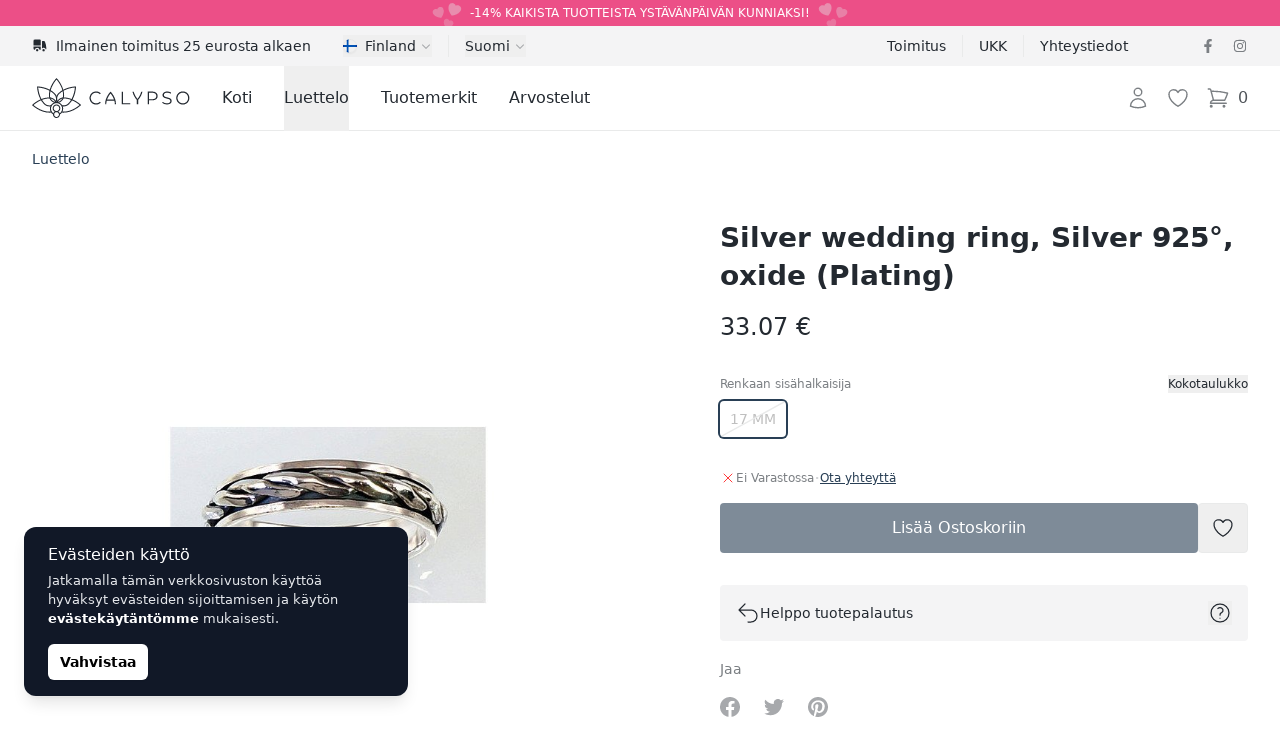

--- FILE ---
content_type: text/html; charset=UTF-8
request_url: https://calypsojewelry.com/fi/shop/silver-wedding-ring-silver-925-oxide-plating-10706
body_size: 58895
content:
<!DOCTYPE html>
<html lang="fi">
    <head>
        <meta charset="utf-8">
        <meta name="viewport" content="width=device-width, initial-scale=1">

        

        

        
        

        
        
        
        
        

        
        

        
        
        
        

        
        <link rel="apple-touch-icon" sizes="180x180" href="https://calypsojewelry.com/apple-touch-icon.png">
        <link rel="icon" type="image/png" sizes="32x32" href="https://calypsojewelry.com/favicon-32x32.png">
        <link rel="icon" type="image/png" sizes="16x16" href="https://calypsojewelry.com/favicon-16x16.png">
        <link rel="manifest" href="https://calypsojewelry.com/site.webmanifest">
        <link rel="mask-icon" href="https://calypsojewelry.com/safari-pinned-tab.svg" color="#384362">
        <meta name="msapplication-TileColor" content="#384362">
        <meta name="theme-color" content="#ffffff">

        <!-- Scripts -->
        <script type="text/javascript">
    const Ziggy = {"url":"https:\/\/calypsojewelry.com","port":null,"defaults":{},"routes":{"login":{"uri":"fi\/login","methods":["GET","HEAD"]},"logout":{"uri":"fi\/logout","methods":["POST"]},"register":{"uri":"fi\/register","methods":["GET","HEAD"]},"password.request":{"uri":"fi\/password\/reset","methods":["GET","HEAD"]},"password.email":{"uri":"fi\/password\/email","methods":["POST"]},"password.reset":{"uri":"fi\/password\/reset\/{token}","methods":["GET","HEAD"],"parameters":["token"]},"password.update":{"uri":"fi\/password\/reset","methods":["POST"]},"password.confirm":{"uri":"fi\/password\/confirm","methods":["GET","HEAD"]},"home":{"uri":"fi","methods":["GET","HEAD"]},"contact":{"uri":"fi\/contacts","methods":["GET","HEAD"]},"faq":{"uri":"fi\/faq","methods":["GET","HEAD"]},"shipping":{"uri":"fi\/shipping","methods":["GET","HEAD"]},"terms-of-use":{"uri":"fi\/kasutustingimused","methods":["GET","HEAD"]},"privacy-policy":{"uri":"fi\/privaatsuspoliitika","methods":["GET","HEAD"]},"returns":{"uri":"fi\/returns","methods":["GET","HEAD"]},"hire-purchase":{"uri":"fi\/hire-purchase","methods":["GET","HEAD"]},"payment-methods":{"uri":"fi\/payment-methods","methods":["GET","HEAD"]},"brands":{"uri":"fi\/brands","methods":["GET","HEAD"]},"blog.index":{"uri":"fi\/journal","methods":["GET","HEAD"]},"blog.category":{"uri":"fi\/journal\/category\/{slug}","methods":["GET","HEAD"],"parameters":["slug"]},"blog.show":{"uri":"fi\/journal\/{post}","methods":["GET","HEAD"],"parameters":["post"]},"profile.orders":{"uri":"fi\/profile\/orders","methods":["GET","HEAD"]},"profile.orders.show":{"uri":"fi\/profile\/orders\/{order}","methods":["GET","HEAD"],"parameters":["order"],"bindings":{"order":"id"}},"profile.wishlist":{"uri":"fi\/profile\/wishlist","methods":["GET","HEAD"]},"profile.wishlist.destroy":{"uri":"fi\/profile\/wishlist\/{wishlist}","methods":["DELETE"],"parameters":["wishlist"],"bindings":{"wishlist":"id"}},"profile.settings":{"uri":"fi\/profile\/settings","methods":["GET","HEAD"]},"wishlist":{"uri":"fi\/wishlist","methods":["GET","HEAD"]},"checkout":{"uri":"fi\/checkout","methods":["GET","HEAD"]},"checkout.quote":{"uri":"fi\/checkout\/{quote}","methods":["GET","HEAD"],"parameters":["quote"],"bindings":{"quote":"id"}},"checkout.payment":{"uri":"fi\/checkout\/{quote}\/payment","methods":["GET","HEAD"],"parameters":["quote"],"bindings":{"quote":"id"}},"checkout.success":{"uri":"fi\/checkout\/{quote}\/success","methods":["GET","HEAD"],"parameters":["quote"],"bindings":{"quote":"id"}},"reviews":{"uri":"fi\/reviews\/{type?}","methods":["GET","HEAD"],"parameters":["type"]},"product":{"uri":"fi\/shop\/{slug}","methods":["GET","HEAD"],"parameters":["slug"]},"shop.outlet":{"uri":"fi\/outlet","methods":["GET","HEAD"]},"shop.brand":{"uri":"fi\/brands\/{shop_brand}\/{shop_categories?}","methods":["GET","HEAD"],"wheres":{"shop_categories":"^[a-zA-Z\u0430-\u044f\u0410-\u042f0-9-_\\\/]+$"},"parameters":["shop_brand","shop_categories"],"bindings":{"shop_brand":"slug"}},"catalog":{"uri":"fi\/catalog\/{catalog_category?}","methods":["GET","HEAD"],"parameters":["catalog_category"]},"shop.category":{"uri":"fi\/{shop_categories}","methods":["GET","HEAD"],"wheres":{"shop_categories":"^[a-zA-Z\u0430-\u044f\u0410-\u042f0-9-_\\\/]+$"},"parameters":["shop_categories"]}}};

    !function(t,r){"object"==typeof exports&&"undefined"!=typeof module?module.exports=r():"function"==typeof define&&define.amd?define(r):(t||self).route=r()}(this,function(){function t(t,r){for(var e=0;e<r.length;e++){var n=r[e];n.enumerable=n.enumerable||!1,n.configurable=!0,"value"in n&&(n.writable=!0),Object.defineProperty(t,"symbol"==typeof(o=function(t,r){if("object"!=typeof t||null===t)return t;var e=t[Symbol.toPrimitive];if(void 0!==e){var n=e.call(t,"string");if("object"!=typeof n)return n;throw new TypeError("@@toPrimitive must return a primitive value.")}return String(t)}(n.key))?o:String(o),n)}var o}function r(r,e,n){return e&&t(r.prototype,e),n&&t(r,n),Object.defineProperty(r,"prototype",{writable:!1}),r}function e(){return e=Object.assign?Object.assign.bind():function(t){for(var r=1;r<arguments.length;r++){var e=arguments[r];for(var n in e)Object.prototype.hasOwnProperty.call(e,n)&&(t[n]=e[n])}return t},e.apply(this,arguments)}function n(t){return n=Object.setPrototypeOf?Object.getPrototypeOf.bind():function(t){return t.__proto__||Object.getPrototypeOf(t)},n(t)}function o(t,r){return o=Object.setPrototypeOf?Object.setPrototypeOf.bind():function(t,r){return t.__proto__=r,t},o(t,r)}function i(t,r,e){return i=function(){if("undefined"==typeof Reflect||!Reflect.construct)return!1;if(Reflect.construct.sham)return!1;if("function"==typeof Proxy)return!0;try{return Boolean.prototype.valueOf.call(Reflect.construct(Boolean,[],function(){})),!0}catch(t){return!1}}()?Reflect.construct.bind():function(t,r,e){var n=[null];n.push.apply(n,r);var i=new(Function.bind.apply(t,n));return e&&o(i,e.prototype),i},i.apply(null,arguments)}function u(t){var r="function"==typeof Map?new Map:void 0;return u=function(t){if(null===t||-1===Function.toString.call(t).indexOf("[native code]"))return t;if("function"!=typeof t)throw new TypeError("Super expression must either be null or a function");if(void 0!==r){if(r.has(t))return r.get(t);r.set(t,e)}function e(){return i(t,arguments,n(this).constructor)}return e.prototype=Object.create(t.prototype,{constructor:{value:e,enumerable:!1,writable:!0,configurable:!0}}),o(e,t)},u(t)}var f=String.prototype.replace,a=/%20/g,c="RFC3986",l={default:c,formatters:{RFC1738:function(t){return f.call(t,a,"+")},RFC3986:function(t){return String(t)}},RFC1738:"RFC1738",RFC3986:c},s=Object.prototype.hasOwnProperty,v=Array.isArray,p=function(){for(var t=[],r=0;r<256;++r)t.push("%"+((r<16?"0":"")+r.toString(16)).toUpperCase());return t}(),y=function(t,r){for(var e=r&&r.plainObjects?Object.create(null):{},n=0;n<t.length;++n)void 0!==t[n]&&(e[n]=t[n]);return e},d={arrayToObject:y,assign:function(t,r){return Object.keys(r).reduce(function(t,e){return t[e]=r[e],t},t)},combine:function(t,r){return[].concat(t,r)},compact:function(t){for(var r=[{obj:{o:t},prop:"o"}],e=[],n=0;n<r.length;++n)for(var o=r[n],i=o.obj[o.prop],u=Object.keys(i),f=0;f<u.length;++f){var a=u[f],c=i[a];"object"==typeof c&&null!==c&&-1===e.indexOf(c)&&(r.push({obj:i,prop:a}),e.push(c))}return function(t){for(;t.length>1;){var r=t.pop(),e=r.obj[r.prop];if(v(e)){for(var n=[],o=0;o<e.length;++o)void 0!==e[o]&&n.push(e[o]);r.obj[r.prop]=n}}}(r),t},decode:function(t,r,e){var n=t.replace(/\+/g," ");if("iso-8859-1"===e)return n.replace(/%[0-9a-f]{2}/gi,unescape);try{return decodeURIComponent(n)}catch(t){return n}},encode:function(t,r,e,n,o){if(0===t.length)return t;var i=t;if("symbol"==typeof t?i=Symbol.prototype.toString.call(t):"string"!=typeof t&&(i=String(t)),"iso-8859-1"===e)return escape(i).replace(/%u[0-9a-f]{4}/gi,function(t){return"%26%23"+parseInt(t.slice(2),16)+"%3B"});for(var u="",f=0;f<i.length;++f){var a=i.charCodeAt(f);45===a||46===a||95===a||126===a||a>=48&&a<=57||a>=65&&a<=90||a>=97&&a<=122||o===l.RFC1738&&(40===a||41===a)?u+=i.charAt(f):a<128?u+=p[a]:a<2048?u+=p[192|a>>6]+p[128|63&a]:a<55296||a>=57344?u+=p[224|a>>12]+p[128|a>>6&63]+p[128|63&a]:(a=65536+((1023&a)<<10|1023&i.charCodeAt(f+=1)),u+=p[240|a>>18]+p[128|a>>12&63]+p[128|a>>6&63]+p[128|63&a])}return u},isBuffer:function(t){return!(!t||"object"!=typeof t||!(t.constructor&&t.constructor.isBuffer&&t.constructor.isBuffer(t)))},isRegExp:function(t){return"[object RegExp]"===Object.prototype.toString.call(t)},maybeMap:function(t,r){if(v(t)){for(var e=[],n=0;n<t.length;n+=1)e.push(r(t[n]));return e}return r(t)},merge:function t(r,e,n){if(!e)return r;if("object"!=typeof e){if(v(r))r.push(e);else{if(!r||"object"!=typeof r)return[r,e];(n&&(n.plainObjects||n.allowPrototypes)||!s.call(Object.prototype,e))&&(r[e]=!0)}return r}if(!r||"object"!=typeof r)return[r].concat(e);var o=r;return v(r)&&!v(e)&&(o=y(r,n)),v(r)&&v(e)?(e.forEach(function(e,o){if(s.call(r,o)){var i=r[o];i&&"object"==typeof i&&e&&"object"==typeof e?r[o]=t(i,e,n):r.push(e)}else r[o]=e}),r):Object.keys(e).reduce(function(r,o){var i=e[o];return r[o]=s.call(r,o)?t(r[o],i,n):i,r},o)}},b=Object.prototype.hasOwnProperty,h={brackets:function(t){return t+"[]"},comma:"comma",indices:function(t,r){return t+"["+r+"]"},repeat:function(t){return t}},g=Array.isArray,m=String.prototype.split,j=Array.prototype.push,w=function(t,r){j.apply(t,g(r)?r:[r])},O=Date.prototype.toISOString,E=l.default,R={addQueryPrefix:!1,allowDots:!1,charset:"utf-8",charsetSentinel:!1,delimiter:"&",encode:!0,encoder:d.encode,encodeValuesOnly:!1,format:E,formatter:l.formatters[E],indices:!1,serializeDate:function(t){return O.call(t)},skipNulls:!1,strictNullHandling:!1},S=function t(r,e,n,o,i,u,f,a,c,l,s,v,p,y){var b,h=r;if("function"==typeof f?h=f(e,h):h instanceof Date?h=l(h):"comma"===n&&g(h)&&(h=d.maybeMap(h,function(t){return t instanceof Date?l(t):t})),null===h){if(o)return u&&!p?u(e,R.encoder,y,"key",s):e;h=""}if("string"==typeof(b=h)||"number"==typeof b||"boolean"==typeof b||"symbol"==typeof b||"bigint"==typeof b||d.isBuffer(h)){if(u){var j=p?e:u(e,R.encoder,y,"key",s);if("comma"===n&&p){for(var O=m.call(String(h),","),E="",S=0;S<O.length;++S)E+=(0===S?"":",")+v(u(O[S],R.encoder,y,"value",s));return[v(j)+"="+E]}return[v(j)+"="+v(u(h,R.encoder,y,"value",s))]}return[v(e)+"="+v(String(h))]}var T,k=[];if(void 0===h)return k;if("comma"===n&&g(h))T=[{value:h.length>0?h.join(",")||null:void 0}];else if(g(f))T=f;else{var x=Object.keys(h);T=a?x.sort(a):x}for(var N=0;N<T.length;++N){var C=T[N],A="object"==typeof C&&void 0!==C.value?C.value:h[C];if(!i||null!==A){var D=g(h)?"function"==typeof n?n(e,C):e:e+(c?"."+C:"["+C+"]");w(k,t(A,D,n,o,i,u,f,a,c,l,s,v,p,y))}}return k},T=Object.prototype.hasOwnProperty,k=Array.isArray,x={allowDots:!1,allowPrototypes:!1,arrayLimit:20,charset:"utf-8",charsetSentinel:!1,comma:!1,decoder:d.decode,delimiter:"&",depth:5,ignoreQueryPrefix:!1,interpretNumericEntities:!1,parameterLimit:1e3,parseArrays:!0,plainObjects:!1,strictNullHandling:!1},N=function(t){return t.replace(/&#(\d+);/g,function(t,r){return String.fromCharCode(parseInt(r,10))})},C=function(t,r){return t&&"string"==typeof t&&r.comma&&t.indexOf(",")>-1?t.split(","):t},A=function(t,r,e,n){if(t){var o=e.allowDots?t.replace(/\.([^.[]+)/g,"[$1]"):t,i=/(\[[^[\]]*])/g,u=e.depth>0&&/(\[[^[\]]*])/.exec(o),f=u?o.slice(0,u.index):o,a=[];if(f){if(!e.plainObjects&&T.call(Object.prototype,f)&&!e.allowPrototypes)return;a.push(f)}for(var c=0;e.depth>0&&null!==(u=i.exec(o))&&c<e.depth;){if(c+=1,!e.plainObjects&&T.call(Object.prototype,u[1].slice(1,-1))&&!e.allowPrototypes)return;a.push(u[1])}return u&&a.push("["+o.slice(u.index)+"]"),function(t,r,e,n){for(var o=n?r:C(r,e),i=t.length-1;i>=0;--i){var u,f=t[i];if("[]"===f&&e.parseArrays)u=[].concat(o);else{u=e.plainObjects?Object.create(null):{};var a="["===f.charAt(0)&&"]"===f.charAt(f.length-1)?f.slice(1,-1):f,c=parseInt(a,10);e.parseArrays||""!==a?!isNaN(c)&&f!==a&&String(c)===a&&c>=0&&e.parseArrays&&c<=e.arrayLimit?(u=[])[c]=o:"__proto__"!==a&&(u[a]=o):u={0:o}}o=u}return o}(a,r,e,n)}},D=function(t,r){var e=function(t){if(!t)return x;if(null!=t.decoder&&"function"!=typeof t.decoder)throw new TypeError("Decoder has to be a function.");if(void 0!==t.charset&&"utf-8"!==t.charset&&"iso-8859-1"!==t.charset)throw new TypeError("The charset option must be either utf-8, iso-8859-1, or undefined");return{allowDots:void 0===t.allowDots?x.allowDots:!!t.allowDots,allowPrototypes:"boolean"==typeof t.allowPrototypes?t.allowPrototypes:x.allowPrototypes,arrayLimit:"number"==typeof t.arrayLimit?t.arrayLimit:x.arrayLimit,charset:void 0===t.charset?x.charset:t.charset,charsetSentinel:"boolean"==typeof t.charsetSentinel?t.charsetSentinel:x.charsetSentinel,comma:"boolean"==typeof t.comma?t.comma:x.comma,decoder:"function"==typeof t.decoder?t.decoder:x.decoder,delimiter:"string"==typeof t.delimiter||d.isRegExp(t.delimiter)?t.delimiter:x.delimiter,depth:"number"==typeof t.depth||!1===t.depth?+t.depth:x.depth,ignoreQueryPrefix:!0===t.ignoreQueryPrefix,interpretNumericEntities:"boolean"==typeof t.interpretNumericEntities?t.interpretNumericEntities:x.interpretNumericEntities,parameterLimit:"number"==typeof t.parameterLimit?t.parameterLimit:x.parameterLimit,parseArrays:!1!==t.parseArrays,plainObjects:"boolean"==typeof t.plainObjects?t.plainObjects:x.plainObjects,strictNullHandling:"boolean"==typeof t.strictNullHandling?t.strictNullHandling:x.strictNullHandling}}(r);if(""===t||null==t)return e.plainObjects?Object.create(null):{};for(var n="string"==typeof t?function(t,r){var e,n={},o=(r.ignoreQueryPrefix?t.replace(/^\?/,""):t).split(r.delimiter,Infinity===r.parameterLimit?void 0:r.parameterLimit),i=-1,u=r.charset;if(r.charsetSentinel)for(e=0;e<o.length;++e)0===o[e].indexOf("utf8=")&&("utf8=%E2%9C%93"===o[e]?u="utf-8":"utf8=%26%2310003%3B"===o[e]&&(u="iso-8859-1"),i=e,e=o.length);for(e=0;e<o.length;++e)if(e!==i){var f,a,c=o[e],l=c.indexOf("]="),s=-1===l?c.indexOf("="):l+1;-1===s?(f=r.decoder(c,x.decoder,u,"key"),a=r.strictNullHandling?null:""):(f=r.decoder(c.slice(0,s),x.decoder,u,"key"),a=d.maybeMap(C(c.slice(s+1),r),function(t){return r.decoder(t,x.decoder,u,"value")})),a&&r.interpretNumericEntities&&"iso-8859-1"===u&&(a=N(a)),c.indexOf("[]=")>-1&&(a=k(a)?[a]:a),n[f]=T.call(n,f)?d.combine(n[f],a):a}return n}(t,e):t,o=e.plainObjects?Object.create(null):{},i=Object.keys(n),u=0;u<i.length;++u){var f=i[u],a=A(f,n[f],e,"string"==typeof t);o=d.merge(o,a,e)}return d.compact(o)},$=/*#__PURE__*/function(){function t(t,r,e){var n,o;this.name=t,this.definition=r,this.bindings=null!=(n=r.bindings)?n:{},this.wheres=null!=(o=r.wheres)?o:{},this.config=e}var e=t.prototype;return e.matchesUrl=function(t){var r=this;if(!this.definition.methods.includes("GET"))return!1;var e=this.template.replace(/(\/?){([^}?]*)(\??)}/g,function(t,e,n,o){var i,u="(?<"+n+">"+((null==(i=r.wheres[n])?void 0:i.replace(/(^\^)|(\$$)/g,""))||"[^/?]+")+")";return o?"("+e+u+")?":""+e+u}).replace(/^\w+:\/\//,""),n=t.replace(/^\w+:\/\//,"").split("?"),o=n[0],i=n[1],u=new RegExp("^"+e+"/?$").exec(decodeURI(o));if(u){for(var f in u.groups)u.groups[f]="string"==typeof u.groups[f]?decodeURIComponent(u.groups[f]):u.groups[f];return{params:u.groups,query:D(i)}}return!1},e.compile=function(t){var r=this;return this.parameterSegments.length?this.template.replace(/{([^}?]+)(\??)}/g,function(e,n,o){var i,u;if(!o&&[null,void 0].includes(t[n]))throw new Error("Ziggy error: '"+n+"' parameter is required for route '"+r.name+"'.");if(r.wheres[n]&&!new RegExp("^"+(o?"("+r.wheres[n]+")?":r.wheres[n])+"$").test(null!=(u=t[n])?u:""))throw new Error("Ziggy error: '"+n+"' parameter does not match required format '"+r.wheres[n]+"' for route '"+r.name+"'.");return encodeURI(null!=(i=t[n])?i:"").replace(/%7C/g,"|").replace(/%25/g,"%").replace(/\$/g,"%24")}).replace(this.origin+"//",this.origin+"/").replace(/\/+$/,""):this.template},r(t,[{key:"template",get:function(){var t=(this.origin+"/"+this.definition.uri).replace(/\/+$/,"");return""===t?"/":t}},{key:"origin",get:function(){return this.config.absolute?this.definition.domain?""+this.config.url.match(/^\w+:\/\//)[0]+this.definition.domain+(this.config.port?":"+this.config.port:""):this.config.url:""}},{key:"parameterSegments",get:function(){var t,r;return null!=(t=null==(r=this.template.match(/{[^}?]+\??}/g))?void 0:r.map(function(t){return{name:t.replace(/{|\??}/g,""),required:!/\?}$/.test(t)}}))?t:[]}}]),t}(),F=/*#__PURE__*/function(t){var n,i;function u(r,n,o,i){var u;if(void 0===o&&(o=!0),(u=t.call(this)||this).t=null!=i?i:"undefined"!=typeof Ziggy?Ziggy:null==globalThis?void 0:globalThis.Ziggy,u.t=e({},u.t,{absolute:o}),r){if(!u.t.routes[r])throw new Error("Ziggy error: route '"+r+"' is not in the route list.");u.i=new $(r,u.t.routes[r],u.t),u.u=u.l(n)}return u}i=t,(n=u).prototype=Object.create(i.prototype),n.prototype.constructor=n,o(n,i);var f=u.prototype;return f.toString=function(){var t=this,r=Object.keys(this.u).filter(function(r){return!t.i.parameterSegments.some(function(t){return t.name===r})}).filter(function(t){return"_query"!==t}).reduce(function(r,n){var o;return e({},r,((o={})[n]=t.u[n],o))},{});return this.i.compile(this.u)+function(t,r){var e,n=t,o=function(t){if(!t)return R;if(null!=t.encoder&&"function"!=typeof t.encoder)throw new TypeError("Encoder has to be a function.");var r=t.charset||R.charset;if(void 0!==t.charset&&"utf-8"!==t.charset&&"iso-8859-1"!==t.charset)throw new TypeError("The charset option must be either utf-8, iso-8859-1, or undefined");var e=l.default;if(void 0!==t.format){if(!b.call(l.formatters,t.format))throw new TypeError("Unknown format option provided.");e=t.format}var n=l.formatters[e],o=R.filter;return("function"==typeof t.filter||g(t.filter))&&(o=t.filter),{addQueryPrefix:"boolean"==typeof t.addQueryPrefix?t.addQueryPrefix:R.addQueryPrefix,allowDots:void 0===t.allowDots?R.allowDots:!!t.allowDots,charset:r,charsetSentinel:"boolean"==typeof t.charsetSentinel?t.charsetSentinel:R.charsetSentinel,delimiter:void 0===t.delimiter?R.delimiter:t.delimiter,encode:"boolean"==typeof t.encode?t.encode:R.encode,encoder:"function"==typeof t.encoder?t.encoder:R.encoder,encodeValuesOnly:"boolean"==typeof t.encodeValuesOnly?t.encodeValuesOnly:R.encodeValuesOnly,filter:o,format:e,formatter:n,serializeDate:"function"==typeof t.serializeDate?t.serializeDate:R.serializeDate,skipNulls:"boolean"==typeof t.skipNulls?t.skipNulls:R.skipNulls,sort:"function"==typeof t.sort?t.sort:null,strictNullHandling:"boolean"==typeof t.strictNullHandling?t.strictNullHandling:R.strictNullHandling}}(r);"function"==typeof o.filter?n=(0,o.filter)("",n):g(o.filter)&&(e=o.filter);var i=[];if("object"!=typeof n||null===n)return"";var u=h[r&&r.arrayFormat in h?r.arrayFormat:r&&"indices"in r?r.indices?"indices":"repeat":"indices"];e||(e=Object.keys(n)),o.sort&&e.sort(o.sort);for(var f=0;f<e.length;++f){var a=e[f];o.skipNulls&&null===n[a]||w(i,S(n[a],a,u,o.strictNullHandling,o.skipNulls,o.encode?o.encoder:null,o.filter,o.sort,o.allowDots,o.serializeDate,o.format,o.formatter,o.encodeValuesOnly,o.charset))}var c=i.join(o.delimiter),s=!0===o.addQueryPrefix?"?":"";return o.charsetSentinel&&(s+="iso-8859-1"===o.charset?"utf8=%26%2310003%3B&":"utf8=%E2%9C%93&"),c.length>0?s+c:""}(e({},r,this.u._query),{addQueryPrefix:!0,arrayFormat:"indices",encodeValuesOnly:!0,skipNulls:!0,encoder:function(t,r){return"boolean"==typeof t?Number(t):r(t)}})},f.v=function(t){var r=this;t?this.t.absolute&&t.startsWith("/")&&(t=this.p().host+t):t=this.h();var n={},o=Object.entries(this.t.routes).find(function(e){return n=new $(e[0],e[1],r.t).matchesUrl(t)})||[void 0,void 0];return e({name:o[0]},n,{route:o[1]})},f.h=function(){var t=this.p(),r=t.pathname,e=t.search;return(this.t.absolute?t.host+r:r.replace(this.t.url.replace(/^\w*:\/\/[^/]+/,""),"").replace(/^\/+/,"/"))+e},f.current=function(t,r){var n=this.v(),o=n.name,i=n.params,u=n.query,f=n.route;if(!t)return o;var a=new RegExp("^"+t.replace(/\./g,"\\.").replace(/\*/g,".*")+"$").test(o);if([null,void 0].includes(r)||!a)return a;var c=new $(o,f,this.t);r=this.l(r,c);var l=e({},i,u);return!(!Object.values(r).every(function(t){return!t})||Object.values(l).some(function(t){return void 0!==t}))||function t(r,e){return Object.entries(r).every(function(r){var n=r[0],o=r[1];return Array.isArray(o)&&Array.isArray(e[n])?o.every(function(t){return e[n].includes(t)}):"object"==typeof o&&"object"==typeof e[n]&&null!==o&&null!==e[n]?t(o,e[n]):e[n]==o})}(r,l)},f.p=function(){var t,r,e,n,o,i,u="undefined"!=typeof window?window.location:{},f=u.host,a=u.pathname,c=u.search;return{host:null!=(t=null==(r=this.t.location)?void 0:r.host)?t:void 0===f?"":f,pathname:null!=(e=null==(n=this.t.location)?void 0:n.pathname)?e:void 0===a?"":a,search:null!=(o=null==(i=this.t.location)?void 0:i.search)?o:void 0===c?"":c}},f.has=function(t){return Object.keys(this.t.routes).includes(t)},f.l=function(t,r){var n=this;void 0===t&&(t={}),void 0===r&&(r=this.i),null!=t||(t={}),t=["string","number"].includes(typeof t)?[t]:t;var o=r.parameterSegments.filter(function(t){return!n.t.defaults[t.name]});if(Array.isArray(t))t=t.reduce(function(t,r,n){var i,u;return e({},t,o[n]?((i={})[o[n].name]=r,i):"object"==typeof r?r:((u={})[r]="",u))},{});else if(1===o.length&&!t[o[0].name]&&(t.hasOwnProperty(Object.values(r.bindings)[0])||t.hasOwnProperty("id"))){var i;(i={})[o[0].name]=t,t=i}return e({},this.g(r),this.m(t,r))},f.g=function(t){var r=this;return t.parameterSegments.filter(function(t){return r.t.defaults[t.name]}).reduce(function(t,n,o){var i,u=n.name;return e({},t,((i={})[u]=r.t.defaults[u],i))},{})},f.m=function(t,r){var n=r.bindings,o=r.parameterSegments;return Object.entries(t).reduce(function(t,r){var i,u,f=r[0],a=r[1];if(!a||"object"!=typeof a||Array.isArray(a)||!o.some(function(t){return t.name===f}))return e({},t,((u={})[f]=a,u));if(!a.hasOwnProperty(n[f])){if(!a.hasOwnProperty("id"))throw new Error("Ziggy error: object passed as '"+f+"' parameter is missing route model binding key '"+n[f]+"'.");n[f]="id"}return e({},t,((i={})[f]=a[n[f]],i))},{})},f.valueOf=function(){return this.toString()},f.check=function(t){return this.has(t)},r(u,[{key:"params",get:function(){var t=this.v();return e({},t.params,t.query)}}]),u}(/*#__PURE__*/u(String));return function(t,r,e,n){var o=new F(t,r,e,n);return t?o.toString():o}});

</script>        <link rel="preload" as="style" href="https://calypsojewelry.com/build/assets/app-DY9bwWfb.css" /><link rel="preload" as="style" href="https://calypsojewelry.com/build/assets/ProductGallery-h2q96-Je.css" /><link rel="preload" as="style" href="https://calypsojewelry.com/build/assets/navigation-CteQybwo.css" /><link rel="preload" as="style" href="https://calypsojewelry.com/build/assets/swiper-CCFQLFkR.css" /><link rel="modulepreload" href="https://calypsojewelry.com/build/assets/app-CKWqS0mf.js" /><link rel="modulepreload" href="https://calypsojewelry.com/build/assets/ProductShow-BFTISDwN.js" /><link rel="modulepreload" href="https://calypsojewelry.com/build/assets/Breadcrumbs.vue_vue_type_script_setup_true_lang-DdCVUCUC.js" /><link rel="modulepreload" href="https://calypsojewelry.com/build/assets/ApplicationHead.vue_vue_type_script_setup_true_lang-DnbMaf2r.js" /><link rel="modulepreload" href="https://calypsojewelry.com/build/assets/TextLink.vue_vue_type_script_setup_true_lang-BYEdbAkw.js" /><link rel="modulepreload" href="https://calypsojewelry.com/build/assets/ProductVariantCard.vue_vue_type_script_setup_true_lang-D6BCC46f.js" /><link rel="modulepreload" href="https://calypsojewelry.com/build/assets/Rating.vue_vue_type_script_setup_true_lang-BJL9comN.js" /><link rel="modulepreload" href="https://calypsojewelry.com/build/assets/ProductBrand.vue_vue_type_script_setup_true_lang-CkEzOeqw.js" /><link rel="modulepreload" href="https://calypsojewelry.com/build/assets/ProductCharacteristics.vue_vue_type_script_setup_true_lang-Db4UrD3V.js" /><link rel="modulepreload" href="https://calypsojewelry.com/build/assets/ProductDescription.vue_vue_type_script_setup_true_lang-COA0xKtO.js" /><link rel="modulepreload" href="https://calypsojewelry.com/build/assets/ProductGallery-DO0zqtIi.js" /><link rel="modulepreload" href="https://calypsojewelry.com/build/assets/ProductReviews.vue_vue_type_script_setup_true_lang--HNHH-kb.js" /><link rel="modulepreload" href="https://calypsojewelry.com/build/assets/ProductReviewsSummary.vue_vue_type_script_setup_true_lang-BY2DwgJB.js" /><link rel="modulepreload" href="https://calypsojewelry.com/build/assets/ProductShipping.vue_vue_type_script_setup_true_lang-Dd_8QZ5d.js" /><link rel="modulepreload" href="https://calypsojewelry.com/build/assets/RingSizeChart.vue_vue_type_script_setup_true_lang-Bmor-qib.js" /><link rel="modulepreload" href="https://calypsojewelry.com/build/assets/_stringToArray-DJwmrXL8.js" /><link rel="modulepreload" href="https://calypsojewelry.com/build/assets/_baseProperty-CkofXAG8.js" /><link rel="modulepreload" href="https://calypsojewelry.com/build/assets/ChevronRightIcon-CSpH7d-m.js" /><link rel="modulepreload" href="https://calypsojewelry.com/build/assets/Card.vue_vue_type_script_setup_true_lang-CDJ_RhJv.js" /><link rel="modulepreload" href="https://calypsojewelry.com/build/assets/CardTitle.vue_vue_type_script_setup_true_lang-4qiKJ-hg.js" /><link rel="modulepreload" href="https://calypsojewelry.com/build/assets/CardSubtitle.vue_vue_type_script_setup_true_lang-D212HAde.js" /><link rel="modulepreload" href="https://calypsojewelry.com/build/assets/ShoppingBagIcon-DxiYbXW3.js" /><link rel="modulepreload" href="https://calypsojewelry.com/build/assets/CardFooterNavLink.vue_vue_type_script_setup_true_lang-B--qPviR.js" /><link rel="modulepreload" href="https://calypsojewelry.com/build/assets/swiper-DpcKNugc.js" /><link rel="modulepreload" href="https://calypsojewelry.com/build/assets/ChevronLeftIcon-C7CxIERb.js" /><link rel="modulepreload" href="https://calypsojewelry.com/build/assets/ChevronRightIcon-L6xXBIVA.js" /><link rel="modulepreload" href="https://calypsojewelry.com/build/assets/TruckIcon-Cpp_s0hi.js" /><link rel="stylesheet" href="https://calypsojewelry.com/build/assets/app-DY9bwWfb.css" /><link rel="stylesheet" href="https://calypsojewelry.com/build/assets/ProductGallery-h2q96-Je.css" /><link rel="stylesheet" href="https://calypsojewelry.com/build/assets/navigation-CteQybwo.css" /><link rel="stylesheet" href="https://calypsojewelry.com/build/assets/swiper-CCFQLFkR.css" /><script type="module" src="https://calypsojewelry.com/build/assets/app-CKWqS0mf.js"></script><script type="module" src="https://calypsojewelry.com/build/assets/ProductShow-BFTISDwN.js"></script>        <link rel="canonical" href="https://calypsojewelry.com/fi/shop/silver-wedding-ring-silver-925-oxide-plating-10706" inertia>
<link rel="alternate" hreflang="ru-EE" href="https://calypso.ee/ru/shop/serebrianoe-obrucalnoe-kolco-serebro-925-oksid-pokrytie-10706" inertia>
<link rel="alternate" hreflang="en-EE" href="https://calypso.ee/en/shop/silver-wedding-ring-silver-925-oxide-plating-10706" inertia>
<link rel="alternate" hreflang="ru-LV" href="https://calypso.lv/ru/shop/serebrianoe-obrucalnoe-kolco-serebro-925-oksid-pokrytie-10706" inertia>
<link rel="alternate" hreflang="en-LV" href="https://calypso.lv/en/shop/silver-wedding-ring-silver-925-oxide-plating-10706" inertia>
<link rel="alternate" hreflang="ru-LT" href="https://calypso.lt/ru/shop/serebrianoe-obrucalnoe-kolco-serebro-925-oksid-pokrytie-10706" inertia>
<link rel="alternate" hreflang="en-LT" href="https://calypso.lt/en/shop/silver-wedding-ring-silver-925-oxide-plating-10706" inertia>
<link rel="alternate" hreflang="et" href="https://calypso.ee/et/shop/hobedast-abielusormus-hobe-925-oksuud-kate-10706" inertia>
<link rel="alternate" hreflang="lv" href="https://calypso.lv/lv/shop/sudraba-laulibu-gredzens-sudrabs-925-oksids-parklajums-10706" inertia>
<link rel="alternate" hreflang="lt" href="https://calypso.lt/lt/shop/sutuoktuviu-ziedas-sidabras-925-oksidas-padengti-10706" inertia>
<link rel="alternate" hreflang="fi" href="https://calypsojewelry.com/fi/shop/silver-wedding-ring-silver-925-oxide-plating-10706" inertia>
<link rel="alternate" hreflang="ru" href="https://calypsojewelry.com/ru/shop/serebrianoe-obrucalnoe-kolco-serebro-925-oksid-pokrytie-10706" inertia>
<link rel="alternate" hreflang="en" href="https://calypsojewelry.com/en/shop/silver-wedding-ring-silver-925-oxide-plating-10706" inertia>
<meta property="og:locale" content="fi-FI" inertia>
<meta property="og:url" content="https://calypsojewelry.com/fi/shop/silver-wedding-ring-silver-925-oxide-plating-10706" inertia>
<meta property="og:site_name" content="Calypso" inertia>
<script type="application/ld+json" inertia>{"@context":"https://schema.org","@id":"https://calypso.ee/#organization","@type":"OnlineStore","name":"Calypso OÜ","alternateName":"Calypso","url":"https://calypsojewelry.com","logo":"https://calypsojewelry.com/images/company-logo.png","sameAs":["https://www.facebook.com/CalypsoEesti/","https://www.instagram.com/calypso_eesti/"],"contactPoint":{"contactType":"Customer Service","email":"info@calypso.ee"},"hasMerchantReturnPolicy":{"@id":"https://calypso.ee/returns#policy","@type":"MerchantReturnPolicy","applicableCountry":["EE","LV","LT","FI","SE","PL","DE"],"returnPolicyCountry":"EE","returnPolicyCategory":"https://schema.org/MerchantReturnFiniteReturnWindow","merchantReturnDays":14,"itemCondition":["https://schema.org/NewCondition","https://schema.org/DamagedCondition"],"returnMethod":"https://schema.org/ReturnByMail","returnFees":"https://schema.org/FreeReturn","refundType":"https://schema.org/FullRefund","returnLabelSource":"https://schema.org/ReturnLabelDownloadAndPrint","merchantReturnLink":"https://calypsojewelry.com/fi/returns"},"hasShippingService":{"@id":"https://calypso.ee/shipping#policy","@type":"ShippingService","fulfillmentType":"FulfillmentTypeDelivery","handlingTime":{"@type":"ServicePeriod","businessDays":["https://schema.org/Monday","https://schema.org/Tuesday","https://schema.org/Wednesday","https://schema.org/Thursday","https://schema.org/Friday"],"cutoffTime":"13:00:00-07:00","duration":{"@type":"QuantitativeValue","minValue":0,"maxValue":1,"unitCode":"DAY"},"shippingConditions":[[{"@type":"ShippingConditions","shippingDestination":[{"@type":"DefinedRegion","addressCountry":"EE"}],"orderValue":{"@type":"MonetaryAmount","minValue":0,"maxValue":24.99,"currency":"EUR"},"shippingRate":{"@type":"MonetaryAmount","value":2.4,"currency":"EUR"},"transitTime":{"@type":"ServicePeriod","duration":{"@type":"QuantitativeValue","minValue":1,"maxValue":2,"unitCode":"DAY"},"businessDays":["https://schema.org/Monday","https://schema.org/Tuesday","https://schema.org/Wednesday","https://schema.org/Thursday","https://schema.org/Friday"]}},{"@type":"ShippingConditions","shippingDestination":[{"@type":"DefinedRegion","addressCountry":"EE"}],"orderValue":{"@type":"MonetaryAmount","minValue":25,"currency":"EUR"},"shippingRate":{"@type":"MonetaryAmount","value":0,"currency":"EUR"},"transitTime":{"@type":"ServicePeriod","duration":{"@type":"QuantitativeValue","minValue":1,"maxValue":2,"unitCode":"DAY"},"businessDays":["https://schema.org/Monday","https://schema.org/Tuesday","https://schema.org/Wednesday","https://schema.org/Thursday","https://schema.org/Friday"]}}],[{"@type":"ShippingConditions","shippingDestination":[{"@type":"DefinedRegion","addressCountry":"LV"}],"orderValue":{"@type":"MonetaryAmount","minValue":0,"maxValue":29.99,"currency":"EUR"},"shippingRate":{"@type":"MonetaryAmount","value":2.9,"currency":"EUR"},"transitTime":{"@type":"ServicePeriod","duration":{"@type":"QuantitativeValue","minValue":1,"maxValue":3,"unitCode":"DAY"},"businessDays":["https://schema.org/Monday","https://schema.org/Tuesday","https://schema.org/Wednesday","https://schema.org/Thursday","https://schema.org/Friday"]}},{"@type":"ShippingConditions","shippingDestination":[{"@type":"DefinedRegion","addressCountry":"LV"}],"orderValue":{"@type":"MonetaryAmount","minValue":30,"currency":"EUR"},"shippingRate":{"@type":"MonetaryAmount","value":0,"currency":"EUR"},"transitTime":{"@type":"ServicePeriod","duration":{"@type":"QuantitativeValue","minValue":1,"maxValue":3,"unitCode":"DAY"},"businessDays":["https://schema.org/Monday","https://schema.org/Tuesday","https://schema.org/Wednesday","https://schema.org/Thursday","https://schema.org/Friday"]}}],[{"@type":"ShippingConditions","shippingDestination":[{"@type":"DefinedRegion","addressCountry":"LT"}],"orderValue":{"@type":"MonetaryAmount","minValue":0,"maxValue":29.99,"currency":"EUR"},"shippingRate":{"@type":"MonetaryAmount","value":3.5,"currency":"EUR"},"transitTime":{"@type":"ServicePeriod","duration":{"@type":"QuantitativeValue","minValue":1,"maxValue":3,"unitCode":"DAY"},"businessDays":["https://schema.org/Monday","https://schema.org/Tuesday","https://schema.org/Wednesday","https://schema.org/Thursday","https://schema.org/Friday"]}},{"@type":"ShippingConditions","shippingDestination":[{"@type":"DefinedRegion","addressCountry":"LT"}],"orderValue":{"@type":"MonetaryAmount","minValue":30,"currency":"EUR"},"shippingRate":{"@type":"MonetaryAmount","value":0,"currency":"EUR"},"transitTime":{"@type":"ServicePeriod","duration":{"@type":"QuantitativeValue","minValue":1,"maxValue":3,"unitCode":"DAY"},"businessDays":["https://schema.org/Monday","https://schema.org/Tuesday","https://schema.org/Wednesday","https://schema.org/Thursday","https://schema.org/Friday"]}}],[{"@type":"ShippingConditions","shippingDestination":[{"@type":"DefinedRegion","addressCountry":"FI"}],"orderValue":{"@type":"MonetaryAmount","minValue":0,"maxValue":49.99,"currency":"EUR"},"shippingRate":{"@type":"MonetaryAmount","value":6.3,"currency":"EUR"},"transitTime":{"@type":"ServicePeriod","duration":{"@type":"QuantitativeValue","minValue":1,"maxValue":3,"unitCode":"DAY"},"businessDays":["https://schema.org/Monday","https://schema.org/Tuesday","https://schema.org/Wednesday","https://schema.org/Thursday","https://schema.org/Friday"]}},{"@type":"ShippingConditions","shippingDestination":[{"@type":"DefinedRegion","addressCountry":"FI"}],"orderValue":{"@type":"MonetaryAmount","minValue":50,"currency":"EUR"},"shippingRate":{"@type":"MonetaryAmount","value":0,"currency":"EUR"},"transitTime":{"@type":"ServicePeriod","duration":{"@type":"QuantitativeValue","minValue":1,"maxValue":3,"unitCode":"DAY"},"businessDays":["https://schema.org/Monday","https://schema.org/Tuesday","https://schema.org/Wednesday","https://schema.org/Thursday","https://schema.org/Friday"]}}],[{"@type":"ShippingConditions","shippingDestination":[{"@type":"DefinedRegion","addressCountry":"SE"}],"orderValue":{"@type":"MonetaryAmount","minValue":0,"maxValue":49.99,"currency":"EUR"},"shippingRate":{"@type":"MonetaryAmount","value":7.6,"currency":"EUR"},"transitTime":{"@type":"ServicePeriod","duration":{"@type":"QuantitativeValue","minValue":2,"maxValue":4,"unitCode":"DAY"},"businessDays":["https://schema.org/Monday","https://schema.org/Tuesday","https://schema.org/Wednesday","https://schema.org/Thursday","https://schema.org/Friday"]}},{"@type":"ShippingConditions","shippingDestination":[{"@type":"DefinedRegion","addressCountry":"SE"}],"orderValue":{"@type":"MonetaryAmount","minValue":50,"currency":"EUR"},"shippingRate":{"@type":"MonetaryAmount","value":0,"currency":"EUR"},"transitTime":{"@type":"ServicePeriod","duration":{"@type":"QuantitativeValue","minValue":2,"maxValue":4,"unitCode":"DAY"},"businessDays":["https://schema.org/Monday","https://schema.org/Tuesday","https://schema.org/Wednesday","https://schema.org/Thursday","https://schema.org/Friday"]}}]]}}}</script>
<script type="application/ld+json" inertia>{"@context":"https://schema.org","@type":"BreadcrumbList","itemListElement":[{"@type":"ListItem","position":1,"name":"Luettelo","item":"https://calypsojewelry.com/fi/catalog"}]}</script>
<meta property="og:title" content="Silver wedding ring, Silver 925°, oxide (Plating) | Calypso verkkokauppa" inertia>
<meta property="og:type" content="product" inertia>
<meta property="og:title" content="Silver wedding ring, Silver 925°, oxide (Plating)" inertia>
<meta property="og:description" content="Juhlista rakkautta tällä tyylikkäästi valmistetulla hopeisella vihkisormuksella, jossa on ainutlaatuinen kietoutuva muotoilu, joka on kapseloitu kiiltävään oksidipinnoitteeseen, mikä lisää syvyyttä ja luonnetta. Sen ajaton viehätys täydentää saumatt..." inertia>
<meta property="og:image" content="https://assets.calypso.ee/media/31201/conversions/8SXf4GX9T3tkMyfV-800px.jpg" inertia>
<meta property="product:locale" content="fi-FI" inertia>
<meta property="product:condition" content="new" inertia>
<meta property="product:availability" content="out of stock" inertia>
<meta property="product:price:amount" content="33.07" inertia>
<meta property="product:price:currency" content="EUR" inertia>
<meta property="product:item_group_id" content="product_10706" inertia>
<meta name="description" content="Juhlista rakkautta tällä tyylikkäästi valmistetulla hopeisella vihkisormuksella, jossa on ainutlaatuinen kietoutuva muotoilu, joka on kapseloitu ki..." inertia>
<meta name="robots" content="max-snippet:-1, max-image-preview:large, max-video-preview:-1" inertia>
<script type="application/ld+json" inertia>{"@context":"https://schema.org/","@type":"Product","productID":10706,"name":"Silver wedding ring, Silver 925°, oxide (Plating)","image":["https://assets.calypso.ee/media/31201/conversions/8SXf4GX9T3tkMyfV-800px.jpg"],"description":"Juhlista rakkautta tällä tyylikkäästi valmistetulla hopeisella vihkisormuksella, jossa on ainutlaatuinen kietoutuva muotoilu, joka on kapseloitu kiiltävään oksidipinnoitteeseen, mikä lisää syvyyttä ja luonnetta. Sen ajaton viehätys täydentää saumattomasti mitä tahansa tyyliä, tehden siitä täydellisen symbolin ikuista liittoa varten. Lisää erikoispäivääsi ripaus hienostuneisuutta tällä upealla kapp...","sku":null,"locale":"fi-FI","offers":{"@type":"Offer","url":"https://calypsojewelry.com/fi/shop/silver-wedding-ring-silver-925-oxide-plating-10706","priceCurrency":"EUR","price":33.07,"priceValidUntil":"2027-02-03","itemCondition":"https://schema.org/NewCondition","availability":"https://schema.org/OutOfStock","hasMerchantReturnPolicy":{"@id":"https://calypso.ee/returns#policy"},"shippingDetails":{"@type":"OfferShippingDetails","hasShippingService":{"@id":"https://calypso.ee/shipping#policy"}}}}</script>
<title inertia>Silver wedding ring, Silver 925°, oxide (Plating) | Calypso verkkokauppa</title>    </head>
    <body class="font-sans antialiased">
        <div id="app" data-page="{&quot;component&quot;:&quot;Products/ProductShow&quot;,&quot;props&quot;:{&quot;errors&quot;:{},&quot;ziggy&quot;:{&quot;url&quot;:&quot;https://calypsojewelry.com&quot;,&quot;port&quot;:null,&quot;defaults&quot;:[],&quot;routes&quot;:{&quot;login&quot;:{&quot;uri&quot;:&quot;fi/login&quot;,&quot;methods&quot;:[&quot;GET&quot;,&quot;HEAD&quot;]},&quot;logout&quot;:{&quot;uri&quot;:&quot;fi/logout&quot;,&quot;methods&quot;:[&quot;POST&quot;]},&quot;register&quot;:{&quot;uri&quot;:&quot;fi/register&quot;,&quot;methods&quot;:[&quot;GET&quot;,&quot;HEAD&quot;]},&quot;password.request&quot;:{&quot;uri&quot;:&quot;fi/password/reset&quot;,&quot;methods&quot;:[&quot;GET&quot;,&quot;HEAD&quot;]},&quot;password.email&quot;:{&quot;uri&quot;:&quot;fi/password/email&quot;,&quot;methods&quot;:[&quot;POST&quot;]},&quot;password.reset&quot;:{&quot;uri&quot;:&quot;fi/password/reset/{token}&quot;,&quot;methods&quot;:[&quot;GET&quot;,&quot;HEAD&quot;],&quot;parameters&quot;:[&quot;token&quot;]},&quot;password.update&quot;:{&quot;uri&quot;:&quot;fi/password/reset&quot;,&quot;methods&quot;:[&quot;POST&quot;]},&quot;password.confirm&quot;:{&quot;uri&quot;:&quot;fi/password/confirm&quot;,&quot;methods&quot;:[&quot;GET&quot;,&quot;HEAD&quot;]},&quot;home&quot;:{&quot;uri&quot;:&quot;fi&quot;,&quot;methods&quot;:[&quot;GET&quot;,&quot;HEAD&quot;]},&quot;contact&quot;:{&quot;uri&quot;:&quot;fi/contacts&quot;,&quot;methods&quot;:[&quot;GET&quot;,&quot;HEAD&quot;]},&quot;faq&quot;:{&quot;uri&quot;:&quot;fi/faq&quot;,&quot;methods&quot;:[&quot;GET&quot;,&quot;HEAD&quot;]},&quot;shipping&quot;:{&quot;uri&quot;:&quot;fi/shipping&quot;,&quot;methods&quot;:[&quot;GET&quot;,&quot;HEAD&quot;]},&quot;terms-of-use&quot;:{&quot;uri&quot;:&quot;fi/kasutustingimused&quot;,&quot;methods&quot;:[&quot;GET&quot;,&quot;HEAD&quot;]},&quot;privacy-policy&quot;:{&quot;uri&quot;:&quot;fi/privaatsuspoliitika&quot;,&quot;methods&quot;:[&quot;GET&quot;,&quot;HEAD&quot;]},&quot;returns&quot;:{&quot;uri&quot;:&quot;fi/returns&quot;,&quot;methods&quot;:[&quot;GET&quot;,&quot;HEAD&quot;]},&quot;hire-purchase&quot;:{&quot;uri&quot;:&quot;fi/hire-purchase&quot;,&quot;methods&quot;:[&quot;GET&quot;,&quot;HEAD&quot;]},&quot;payment-methods&quot;:{&quot;uri&quot;:&quot;fi/payment-methods&quot;,&quot;methods&quot;:[&quot;GET&quot;,&quot;HEAD&quot;]},&quot;brands&quot;:{&quot;uri&quot;:&quot;fi/brands&quot;,&quot;methods&quot;:[&quot;GET&quot;,&quot;HEAD&quot;]},&quot;blog.index&quot;:{&quot;uri&quot;:&quot;fi/journal&quot;,&quot;methods&quot;:[&quot;GET&quot;,&quot;HEAD&quot;]},&quot;blog.category&quot;:{&quot;uri&quot;:&quot;fi/journal/category/{slug}&quot;,&quot;methods&quot;:[&quot;GET&quot;,&quot;HEAD&quot;],&quot;parameters&quot;:[&quot;slug&quot;]},&quot;blog.show&quot;:{&quot;uri&quot;:&quot;fi/journal/{post}&quot;,&quot;methods&quot;:[&quot;GET&quot;,&quot;HEAD&quot;],&quot;parameters&quot;:[&quot;post&quot;]},&quot;profile.orders&quot;:{&quot;uri&quot;:&quot;fi/profile/orders&quot;,&quot;methods&quot;:[&quot;GET&quot;,&quot;HEAD&quot;]},&quot;profile.orders.show&quot;:{&quot;uri&quot;:&quot;fi/profile/orders/{order}&quot;,&quot;methods&quot;:[&quot;GET&quot;,&quot;HEAD&quot;],&quot;parameters&quot;:[&quot;order&quot;],&quot;bindings&quot;:{&quot;order&quot;:&quot;id&quot;}},&quot;profile.wishlist&quot;:{&quot;uri&quot;:&quot;fi/profile/wishlist&quot;,&quot;methods&quot;:[&quot;GET&quot;,&quot;HEAD&quot;]},&quot;profile.wishlist.destroy&quot;:{&quot;uri&quot;:&quot;fi/profile/wishlist/{wishlist}&quot;,&quot;methods&quot;:[&quot;DELETE&quot;],&quot;parameters&quot;:[&quot;wishlist&quot;],&quot;bindings&quot;:{&quot;wishlist&quot;:&quot;id&quot;}},&quot;profile.settings&quot;:{&quot;uri&quot;:&quot;fi/profile/settings&quot;,&quot;methods&quot;:[&quot;GET&quot;,&quot;HEAD&quot;]},&quot;wishlist&quot;:{&quot;uri&quot;:&quot;fi/wishlist&quot;,&quot;methods&quot;:[&quot;GET&quot;,&quot;HEAD&quot;]},&quot;checkout&quot;:{&quot;uri&quot;:&quot;fi/checkout&quot;,&quot;methods&quot;:[&quot;GET&quot;,&quot;HEAD&quot;]},&quot;checkout.quote&quot;:{&quot;uri&quot;:&quot;fi/checkout/{quote}&quot;,&quot;methods&quot;:[&quot;GET&quot;,&quot;HEAD&quot;],&quot;parameters&quot;:[&quot;quote&quot;],&quot;bindings&quot;:{&quot;quote&quot;:&quot;id&quot;}},&quot;checkout.payment&quot;:{&quot;uri&quot;:&quot;fi/checkout/{quote}/payment&quot;,&quot;methods&quot;:[&quot;GET&quot;,&quot;HEAD&quot;],&quot;parameters&quot;:[&quot;quote&quot;],&quot;bindings&quot;:{&quot;quote&quot;:&quot;id&quot;}},&quot;checkout.success&quot;:{&quot;uri&quot;:&quot;fi/checkout/{quote}/success&quot;,&quot;methods&quot;:[&quot;GET&quot;,&quot;HEAD&quot;],&quot;parameters&quot;:[&quot;quote&quot;],&quot;bindings&quot;:{&quot;quote&quot;:&quot;id&quot;}},&quot;reviews&quot;:{&quot;uri&quot;:&quot;fi/reviews/{type?}&quot;,&quot;methods&quot;:[&quot;GET&quot;,&quot;HEAD&quot;],&quot;parameters&quot;:[&quot;type&quot;]},&quot;product&quot;:{&quot;uri&quot;:&quot;fi/shop/{slug}&quot;,&quot;methods&quot;:[&quot;GET&quot;,&quot;HEAD&quot;],&quot;parameters&quot;:[&quot;slug&quot;]},&quot;shop.outlet&quot;:{&quot;uri&quot;:&quot;fi/outlet&quot;,&quot;methods&quot;:[&quot;GET&quot;,&quot;HEAD&quot;]},&quot;shop.brand&quot;:{&quot;uri&quot;:&quot;fi/brands/{shop_brand}/{shop_categories?}&quot;,&quot;methods&quot;:[&quot;GET&quot;,&quot;HEAD&quot;],&quot;wheres&quot;:{&quot;shop_categories&quot;:&quot;^[a-zA-Zа-яА-Я0-9-_\\/]+$&quot;},&quot;parameters&quot;:[&quot;shop_brand&quot;,&quot;shop_categories&quot;],&quot;bindings&quot;:{&quot;shop_brand&quot;:&quot;slug&quot;}},&quot;catalog&quot;:{&quot;uri&quot;:&quot;fi/catalog/{catalog_category?}&quot;,&quot;methods&quot;:[&quot;GET&quot;,&quot;HEAD&quot;],&quot;parameters&quot;:[&quot;catalog_category&quot;]},&quot;shop.category&quot;:{&quot;uri&quot;:&quot;fi/{shop_categories}&quot;,&quot;methods&quot;:[&quot;GET&quot;,&quot;HEAD&quot;],&quot;wheres&quot;:{&quot;shop_categories&quot;:&quot;^[a-zA-Zа-яА-Я0-9-_\\/]+$&quot;},&quot;parameters&quot;:[&quot;shop_categories&quot;]}},&quot;location&quot;:&quot;https://calypsojewelry.com/fi/shop/silver-wedding-ring-silver-925-oxide-plating-10706&quot;},&quot;flash&quot;:null,&quot;app&quot;:{&quot;url&quot;:&quot;https://calypsojewelry.com/fi/shop/silver-wedding-ring-silver-925-oxide-plating-10706&quot;,&quot;root_url&quot;:&quot;https://calypsojewelry.com&quot;,&quot;full_url&quot;:&quot;https://calypsojewelry.com/fi/shop/silver-wedding-ring-silver-925-oxide-plating-10706&quot;,&quot;asset_url&quot;:&quot;https://calypsojewelry.com&quot;,&quot;stripe&quot;:{&quot;key&quot;:&quot;pk_live_Q8UDsuuXQE4qwy6HLdqpJBZU&quot;},&quot;localization&quot;:{&quot;locale&quot;:&quot;fi-FI&quot;,&quot;language_code&quot;:&quot;fi&quot;,&quot;language_name&quot;:&quot;Suomi&quot;,&quot;region_code&quot;:&quot;fi&quot;,&quot;region_name&quot;:&quot;Finland&quot;}},&quot;layout&quot;:{&quot;i18n&quot;:{&quot;regions&quot;:[{&quot;code&quot;:&quot;ee&quot;,&quot;name&quot;:&quot;Estonia&quot;,&quot;url&quot;:&quot;https://calypso.ee/et/shop/hobedast-abielusormus-hobe-925-oksuud-kate-10706&quot;},{&quot;code&quot;:&quot;lv&quot;,&quot;name&quot;:&quot;Latvia&quot;,&quot;url&quot;:&quot;https://calypso.lv/lv/shop/sudraba-laulibu-gredzens-sudrabs-925-oksids-parklajums-10706&quot;},{&quot;code&quot;:&quot;lt&quot;,&quot;name&quot;:&quot;Lithuania&quot;,&quot;url&quot;:&quot;https://calypso.lt/lt/shop/sutuoktuviu-ziedas-sidabras-925-oksidas-padengti-10706&quot;},{&quot;code&quot;:&quot;fi&quot;,&quot;name&quot;:&quot;Finland&quot;,&quot;url&quot;:&quot;https://calypsojewelry.com/fi/shop/-10706&quot;}],&quot;languages&quot;:{&quot;fi&quot;:{&quot;code&quot;:&quot;fi&quot;,&quot;name&quot;:&quot;Suomi&quot;,&quot;url&quot;:&quot;https://calypsojewelry.com/fi/shop/-10706&quot;},&quot;ru&quot;:{&quot;code&quot;:&quot;ru&quot;,&quot;name&quot;:&quot;Русский&quot;,&quot;url&quot;:&quot;https://calypsojewelry.com/ru/shop/serebrianoe-obrucalnoe-kolco-serebro-925-oksid-pokrytie-10706&quot;},&quot;en&quot;:{&quot;code&quot;:&quot;en&quot;,&quot;name&quot;:&quot;English&quot;,&quot;url&quot;:&quot;https://calypsojewelry.com/en/shop/silver-wedding-ring-silver-925-oxide-plating-10706&quot;}},&quot;alternate&quot;:[{&quot;hreflang&quot;:&quot;ru-EE&quot;,&quot;href&quot;:&quot;https://calypso.ee/ru/shop/serebrianoe-obrucalnoe-kolco-serebro-925-oksid-pokrytie-10706&quot;},{&quot;hreflang&quot;:&quot;en-EE&quot;,&quot;href&quot;:&quot;https://calypso.ee/en/shop/silver-wedding-ring-silver-925-oxide-plating-10706&quot;},{&quot;hreflang&quot;:&quot;ru-LV&quot;,&quot;href&quot;:&quot;https://calypso.lv/ru/shop/serebrianoe-obrucalnoe-kolco-serebro-925-oksid-pokrytie-10706&quot;},{&quot;hreflang&quot;:&quot;en-LV&quot;,&quot;href&quot;:&quot;https://calypso.lv/en/shop/silver-wedding-ring-silver-925-oxide-plating-10706&quot;},{&quot;hreflang&quot;:&quot;ru-LT&quot;,&quot;href&quot;:&quot;https://calypso.lt/ru/shop/serebrianoe-obrucalnoe-kolco-serebro-925-oksid-pokrytie-10706&quot;},{&quot;hreflang&quot;:&quot;en-LT&quot;,&quot;href&quot;:&quot;https://calypso.lt/en/shop/silver-wedding-ring-silver-925-oxide-plating-10706&quot;},{&quot;hreflang&quot;:&quot;et&quot;,&quot;href&quot;:&quot;https://calypso.ee/et/shop/hobedast-abielusormus-hobe-925-oksuud-kate-10706&quot;},{&quot;hreflang&quot;:&quot;lv&quot;,&quot;href&quot;:&quot;https://calypso.lv/lv/shop/sudraba-laulibu-gredzens-sudrabs-925-oksids-parklajums-10706&quot;},{&quot;hreflang&quot;:&quot;lt&quot;,&quot;href&quot;:&quot;https://calypso.lt/lt/shop/sutuoktuviu-ziedas-sidabras-925-oksidas-padengti-10706&quot;},{&quot;hreflang&quot;:&quot;fi&quot;,&quot;href&quot;:&quot;https://calypsojewelry.com/fi/shop/silver-wedding-ring-silver-925-oxide-plating-10706&quot;},{&quot;hreflang&quot;:&quot;ru&quot;,&quot;href&quot;:&quot;https://calypsojewelry.com/ru/shop/serebrianoe-obrucalnoe-kolco-serebro-925-oksid-pokrytie-10706&quot;},{&quot;hreflang&quot;:&quot;en&quot;,&quot;href&quot;:&quot;https://calypsojewelry.com/en/shop/silver-wedding-ring-silver-925-oxide-plating-10706&quot;}]},&quot;promo&quot;:{&quot;starts_at&quot;:&quot;2026-02-01T19:10:00+02:00&quot;,&quot;ends_at&quot;:&quot;2026-02-16T23:59:59+02:00&quot;,&quot;top_line&quot;:{&quot;theme&quot;:&quot;hearts&quot;,&quot;message&quot;:&quot;-14% KAIKISTA TUOTTEISTA YSTÄVÄNPÄIVÄN KUNNIAKSI!\n&quot;}},&quot;menu&quot;:{&quot;navbar&quot;:[{&quot;code&quot;:&quot;all&quot;,&quot;url&quot;:&quot;https://calypsojewelry.com/fi/catalog&quot;,&quot;blocks&quot;:[{&quot;type&quot;:&quot;product-type&quot;,&quot;items&quot;:[{&quot;type&quot;:&quot;earrings&quot;,&quot;name&quot;:&quot;Korvakorut&quot;,&quot;url&quot;:&quot;https://calypsojewelry.com/fi/catalog/earrings&quot;},{&quot;type&quot;:&quot;rings&quot;,&quot;name&quot;:&quot;Sormukset&quot;,&quot;url&quot;:&quot;https://calypsojewelry.com/fi/catalog/rings&quot;},{&quot;type&quot;:&quot;bracelets&quot;,&quot;name&quot;:&quot;Rannekorut&quot;,&quot;url&quot;:&quot;https://calypsojewelry.com/fi/catalog/bracelets&quot;},{&quot;type&quot;:&quot;pendants&quot;,&quot;name&quot;:&quot;Riipukset&quot;,&quot;url&quot;:&quot;https://calypsojewelry.com/fi/catalog/pendants&quot;},{&quot;type&quot;:&quot;chains&quot;,&quot;name&quot;:&quot;Ketjut&quot;,&quot;url&quot;:&quot;https://calypsojewelry.com/fi/catalog/chains&quot;},{&quot;type&quot;:&quot;necklaces&quot;,&quot;name&quot;:&quot;Kaulakorut&quot;,&quot;url&quot;:&quot;https://calypsojewelry.com/fi/catalog/necklaces&quot;},{&quot;type&quot;:&quot;brooches&quot;,&quot;name&quot;:&quot;Rintakorut&quot;,&quot;url&quot;:&quot;https://calypsojewelry.com/fi/catalog/brooches&quot;},{&quot;type&quot;:&quot;piercing&quot;,&quot;name&quot;:&quot;Lävistyskorut&quot;,&quot;url&quot;:&quot;https://calypsojewelry.com/fi/catalog/piercing&quot;},{&quot;type&quot;:&quot;keychains&quot;,&quot;name&quot;:&quot;Avaimenperät&quot;,&quot;url&quot;:&quot;https://calypsojewelry.com/fi/catalog/keychains&quot;},{&quot;type&quot;:&quot;tableware&quot;,&quot;name&quot;:&quot;Astiat&quot;,&quot;url&quot;:&quot;https://calypsojewelry.com/fi/catalog/tableware&quot;},{&quot;type&quot;:&quot;jewelry-care&quot;,&quot;name&quot;:&quot;Korujen hoito&quot;,&quot;url&quot;:&quot;https://calypsojewelry.com/fi/catalog/jewellery-care&quot;}]},{&quot;type&quot;:&quot;gemstone&quot;,&quot;items&quot;:{&quot;diamond&quot;:{&quot;type&quot;:&quot;diamond&quot;,&quot;name&quot;:&quot;Timantti&quot;,&quot;url&quot;:&quot;https://calypsojewelry.com/fi/catalog/diamond-jewellery&quot;},&quot;pearl&quot;:{&quot;type&quot;:&quot;pearl&quot;,&quot;name&quot;:&quot;Helmi&quot;,&quot;url&quot;:&quot;https://calypsojewelry.com/fi/catalog/pearl-jewellery&quot;},&quot;enamel&quot;:{&quot;type&quot;:&quot;enamel&quot;,&quot;name&quot;:&quot;Emali&quot;,&quot;url&quot;:&quot;https://calypsojewelry.com/fi/catalog?stone_type=301&quot;},&quot;amethyst&quot;:{&quot;type&quot;:&quot;amethyst&quot;,&quot;name&quot;:&quot;Ametisti&quot;,&quot;url&quot;:&quot;https://calypsojewelry.com/fi/catalog/amethyst-jewellery&quot;},&quot;topaz&quot;:{&quot;type&quot;:&quot;topaz&quot;,&quot;name&quot;:&quot;Topaasi&quot;,&quot;url&quot;:&quot;https://calypsojewelry.com/fi/catalog/topaz-jewellery&quot;},&quot;garnet&quot;:{&quot;type&quot;:&quot;garnet&quot;,&quot;name&quot;:&quot;Granaatti&quot;,&quot;url&quot;:&quot;https://calypsojewelry.com/fi/catalog?stone_type=332&quot;},&quot;sapphire&quot;:{&quot;type&quot;:&quot;sapphire&quot;,&quot;name&quot;:&quot;Safiiri&quot;,&quot;url&quot;:&quot;https://calypsojewelry.com/fi/catalog?stone_type=449&quot;},&quot;emerald&quot;:{&quot;type&quot;:&quot;emerald&quot;,&quot;name&quot;:&quot;Smaragdi&quot;,&quot;url&quot;:&quot;https://calypsojewelry.com/fi/catalog?stone_type=493&quot;},&quot;ruby&quot;:{&quot;type&quot;:&quot;ruby&quot;,&quot;name&quot;:&quot;Ruby&quot;,&quot;url&quot;:&quot;https://calypsojewelry.com/fi/catalog?stone_type=494&quot;}}},{&quot;type&quot;:&quot;material&quot;,&quot;items&quot;:{&quot;gold&quot;:{&quot;type&quot;:&quot;gold&quot;,&quot;url&quot;:&quot;https://calypsojewelry.com/fi/catalog/gold-jewellery&quot;},&quot;white-gold&quot;:{&quot;type&quot;:&quot;white-gold&quot;,&quot;url&quot;:&quot;https://calypsojewelry.com/fi/catalog?material=28&amp;material_color=792&quot;},&quot;yellow-gold&quot;:{&quot;type&quot;:&quot;yellow-gold&quot;,&quot;url&quot;:&quot;https://calypsojewelry.com/fi/catalog?material=28&amp;material_color=799&quot;},&quot;red-gold&quot;:{&quot;type&quot;:&quot;red-gold&quot;,&quot;url&quot;:&quot;https://calypsojewelry.com/fi/catalog?material=28&amp;material_color=798&quot;},&quot;rose-gold&quot;:{&quot;type&quot;:&quot;rose-gold&quot;,&quot;url&quot;:&quot;https://calypsojewelry.com/fi/catalog?material=28&amp;material_color=785&quot;},&quot;silver&quot;:{&quot;type&quot;:&quot;silver&quot;,&quot;url&quot;:&quot;https://calypsojewelry.com/fi/catalog/silver-jewellery&quot;}}},{&quot;type&quot;:&quot;gender&quot;,&quot;items&quot;:{&quot;women&quot;:{&quot;type&quot;:&quot;women&quot;,&quot;name&quot;:&quot;Naisille&quot;,&quot;url&quot;:&quot;https://calypsojewelry.com/fi/catalog/womens-jewellery&quot;},&quot;men&quot;:{&quot;type&quot;:&quot;men&quot;,&quot;name&quot;:&quot;Miehille&quot;,&quot;url&quot;:&quot;https://calypsojewelry.com/fi/catalog/mens-jewellery&quot;},&quot;kids&quot;:{&quot;type&quot;:&quot;kids&quot;,&quot;name&quot;:&quot;Lapsille&quot;,&quot;url&quot;:&quot;https://calypsojewelry.com/fi/catalog/kids-jewellery&quot;}}}]},{&quot;code&quot;:&quot;earrings&quot;,&quot;url&quot;:&quot;https://calypsojewelry.com/fi/catalog/earrings&quot;,&quot;blocks&quot;:[{&quot;type&quot;:&quot;attribute&quot;,&quot;code&quot;:&quot;earrings-subtype&quot;,&quot;title&quot;:&quot;Korvakorujen alalaji&quot;,&quot;items&quot;:[{&quot;type&quot;:null,&quot;name&quot;:&quot;Kongo&quot;,&quot;url&quot;:&quot;https://calypsojewelry.com/fi/catalog/hoop-earrings&quot;},{&quot;type&quot;:null,&quot;name&quot;:&quot;Korvakoruklipsit&quot;,&quot;url&quot;:&quot;https://calypsojewelry.com/fi/catalog?earrings_subtype=814&amp;product_type=802&quot;},{&quot;type&quot;:null,&quot;name&quot;:&quot;Läpivedettävä&quot;,&quot;url&quot;:&quot;https://calypsojewelry.com/fi/catalog/threader-earrings&quot;},{&quot;type&quot;:null,&quot;name&quot;:&quot;Nappikorvakorut&quot;,&quot;url&quot;:&quot;https://calypsojewelry.com/fi/catalog?earrings_subtype=790&amp;product_type=802&quot;},{&quot;type&quot;:null,&quot;name&quot;:&quot;Riipuksilla&quot;,&quot;url&quot;:&quot;https://calypsojewelry.com/fi/catalog/dangle-earrings&quot;}]},{&quot;type&quot;:&quot;attribute&quot;,&quot;code&quot;:&quot;earring-clasp&quot;,&quot;title&quot;:&quot;Korvakoru&quot;,&quot;items&quot;:[{&quot;type&quot;:null,&quot;name&quot;:&quot;Englanti lukko&quot;,&quot;url&quot;:&quot;https://calypsojewelry.com/fi/catalog/english-lock-earrings&quot;},{&quot;type&quot;:null,&quot;name&quot;:&quot;Koukku&quot;,&quot;url&quot;:&quot;https://calypsojewelry.com/fi/catalog?earring_clasp=86&amp;product_type=802&quot;},{&quot;type&quot;:null,&quot;name&quot;:&quot;Koukuilla&quot;,&quot;url&quot;:&quot;https://calypsojewelry.com/fi/catalog?earring_clasp=443&amp;product_type=802&quot;},{&quot;type&quot;:null,&quot;name&quot;:&quot;Läpivedettävä&quot;,&quot;url&quot;:&quot;https://calypsojewelry.com/fi/catalog?earring_clasp=847&amp;product_type=802&quot;},{&quot;type&quot;:null,&quot;name&quot;:&quot;Nastat&quot;,&quot;url&quot;:&quot;https://calypsojewelry.com/fi/catalog?earring_clasp=85&amp;product_type=802&quot;},{&quot;type&quot;:null,&quot;name&quot;:&quot;Pyöreä (Kongo)&quot;,&quot;url&quot;:&quot;https://calypsojewelry.com/fi/catalog?earring_clasp=480&amp;product_type=802&quot;},{&quot;type&quot;:null,&quot;name&quot;:&quot;Ranskalainen lukko&quot;,&quot;url&quot;:&quot;https://calypsojewelry.com/fi/catalog?earring_clasp=95&amp;product_type=802&quot;},{&quot;type&quot;:null,&quot;name&quot;:&quot;Ruuvikiinnitys&quot;,&quot;url&quot;:&quot;https://calypsojewelry.com/fi/catalog?earring_clasp=698&amp;product_type=802&quot;},{&quot;type&quot;:null,&quot;name&quot;:&quot;Сuff&quot;,&quot;url&quot;:&quot;https://calypsojewelry.com/fi/catalog?earring_clasp=815&amp;product_type=802&quot;}]},{&quot;type&quot;:&quot;gemstone&quot;,&quot;items&quot;:{&quot;diamond&quot;:{&quot;type&quot;:&quot;diamond&quot;,&quot;name&quot;:&quot;Timantti&quot;,&quot;url&quot;:&quot;https://calypsojewelry.com/fi/catalog/diamond-earrings&quot;},&quot;pearl&quot;:{&quot;type&quot;:&quot;pearl&quot;,&quot;name&quot;:&quot;Helmi&quot;,&quot;url&quot;:&quot;https://calypsojewelry.com/fi/catalog/pearl-earrings&quot;},&quot;enamel&quot;:{&quot;type&quot;:&quot;enamel&quot;,&quot;name&quot;:&quot;Emali&quot;,&quot;url&quot;:&quot;https://calypsojewelry.com/fi/catalog?product_type=802&amp;stone_type=301&quot;},&quot;amethyst&quot;:{&quot;type&quot;:&quot;amethyst&quot;,&quot;name&quot;:&quot;Ametisti&quot;,&quot;url&quot;:&quot;https://calypsojewelry.com/fi/catalog/amethyst-earrings&quot;},&quot;topaz&quot;:{&quot;type&quot;:&quot;topaz&quot;,&quot;name&quot;:&quot;Topaasi&quot;,&quot;url&quot;:&quot;https://calypsojewelry.com/fi/catalog/topaz-earrings&quot;},&quot;garnet&quot;:{&quot;type&quot;:&quot;garnet&quot;,&quot;name&quot;:&quot;Granaatti&quot;,&quot;url&quot;:&quot;https://calypsojewelry.com/fi/catalog?product_type=802&amp;stone_type=332&quot;},&quot;sapphire&quot;:{&quot;type&quot;:&quot;sapphire&quot;,&quot;name&quot;:&quot;Safiiri&quot;,&quot;url&quot;:&quot;https://calypsojewelry.com/fi/catalog/sapphire-earrings&quot;},&quot;emerald&quot;:{&quot;type&quot;:&quot;emerald&quot;,&quot;name&quot;:&quot;Smaragdi&quot;,&quot;url&quot;:&quot;https://calypsojewelry.com/fi/catalog/emerald-earrings&quot;},&quot;ruby&quot;:{&quot;type&quot;:&quot;ruby&quot;,&quot;name&quot;:&quot;Ruby&quot;,&quot;url&quot;:&quot;https://calypsojewelry.com/fi/catalog?product_type=802&amp;stone_type=494&quot;}}},{&quot;type&quot;:&quot;material&quot;,&quot;items&quot;:{&quot;gold&quot;:{&quot;type&quot;:&quot;gold&quot;,&quot;url&quot;:&quot;https://calypsojewelry.com/fi/catalog/gold-earrings&quot;},&quot;white-gold&quot;:{&quot;type&quot;:&quot;white-gold&quot;,&quot;url&quot;:&quot;https://calypsojewelry.com/fi/catalog?material=28&amp;material_color=792&amp;product_type=802&quot;},&quot;yellow-gold&quot;:{&quot;type&quot;:&quot;yellow-gold&quot;,&quot;url&quot;:&quot;https://calypsojewelry.com/fi/catalog?material=28&amp;material_color=799&amp;product_type=802&quot;},&quot;red-gold&quot;:{&quot;type&quot;:&quot;red-gold&quot;,&quot;url&quot;:&quot;https://calypsojewelry.com/fi/catalog?material=28&amp;material_color=798&amp;product_type=802&quot;},&quot;rose-gold&quot;:{&quot;type&quot;:&quot;rose-gold&quot;,&quot;url&quot;:&quot;https://calypsojewelry.com/fi/catalog?material=28&amp;material_color=785&amp;product_type=802&quot;},&quot;silver&quot;:{&quot;type&quot;:&quot;silver&quot;,&quot;url&quot;:&quot;https://calypsojewelry.com/fi/catalog/silver-earrings&quot;}}},{&quot;type&quot;:&quot;gender&quot;,&quot;items&quot;:{&quot;women&quot;:{&quot;type&quot;:&quot;women&quot;,&quot;name&quot;:&quot;Naisille&quot;,&quot;url&quot;:&quot;https://calypsojewelry.com/fi/catalog/womens-earrings&quot;},&quot;men&quot;:{&quot;type&quot;:&quot;men&quot;,&quot;name&quot;:&quot;Miehille&quot;,&quot;url&quot;:&quot;https://calypsojewelry.com/fi/catalog/mens-earrings&quot;},&quot;kids&quot;:{&quot;type&quot;:&quot;kids&quot;,&quot;name&quot;:&quot;Lapsille&quot;,&quot;url&quot;:&quot;https://calypsojewelry.com/fi/catalog/kids-earrings&quot;}}}]},{&quot;code&quot;:&quot;rings&quot;,&quot;url&quot;:&quot;https://calypsojewelry.com/fi/catalog/rings&quot;,&quot;blocks&quot;:[{&quot;type&quot;:&quot;attribute&quot;,&quot;code&quot;:&quot;rings-subtype&quot;,&quot;title&quot;:&quot;Sormusten alalaji&quot;,&quot;items&quot;:[{&quot;type&quot;:null,&quot;name&quot;:&quot;Hääsormukset&quot;,&quot;url&quot;:&quot;https://calypsojewelry.com/fi/catalog/wedding-rings&quot;},{&quot;type&quot;:null,&quot;name&quot;:&quot;Kihlasormukset&quot;,&quot;url&quot;:&quot;https://calypsojewelry.com/fi/catalog/engagement-rings&quot;}]},{&quot;type&quot;:&quot;gemstone&quot;,&quot;items&quot;:{&quot;diamond&quot;:{&quot;type&quot;:&quot;diamond&quot;,&quot;name&quot;:&quot;Timantti&quot;,&quot;url&quot;:&quot;https://calypsojewelry.com/fi/catalog/diamond-rings&quot;},&quot;pearl&quot;:{&quot;type&quot;:&quot;pearl&quot;,&quot;name&quot;:&quot;Helmi&quot;,&quot;url&quot;:&quot;https://calypsojewelry.com/fi/catalog?product_type=803&amp;stone_type=300&quot;},&quot;enamel&quot;:{&quot;type&quot;:&quot;enamel&quot;,&quot;name&quot;:&quot;Emali&quot;,&quot;url&quot;:&quot;https://calypsojewelry.com/fi/catalog?product_type=803&amp;stone_type=301&quot;},&quot;amethyst&quot;:{&quot;type&quot;:&quot;amethyst&quot;,&quot;name&quot;:&quot;Ametisti&quot;,&quot;url&quot;:&quot;https://calypsojewelry.com/fi/catalog?product_type=803&amp;stone_type=304&quot;},&quot;topaz&quot;:{&quot;type&quot;:&quot;topaz&quot;,&quot;name&quot;:&quot;Topaasi&quot;,&quot;url&quot;:&quot;https://calypsojewelry.com/fi/catalog?product_type=803&amp;stone_type=331&quot;},&quot;garnet&quot;:{&quot;type&quot;:&quot;garnet&quot;,&quot;name&quot;:&quot;Granaatti&quot;,&quot;url&quot;:&quot;https://calypsojewelry.com/fi/catalog?product_type=803&amp;stone_type=332&quot;},&quot;sapphire&quot;:{&quot;type&quot;:&quot;sapphire&quot;,&quot;name&quot;:&quot;Safiiri&quot;,&quot;url&quot;:&quot;https://calypsojewelry.com/fi/catalog?product_type=803&amp;stone_type=449&quot;},&quot;emerald&quot;:{&quot;type&quot;:&quot;emerald&quot;,&quot;name&quot;:&quot;Smaragdi&quot;,&quot;url&quot;:&quot;https://calypsojewelry.com/fi/catalog?product_type=803&amp;stone_type=493&quot;},&quot;ruby&quot;:{&quot;type&quot;:&quot;ruby&quot;,&quot;name&quot;:&quot;Ruby&quot;,&quot;url&quot;:&quot;https://calypsojewelry.com/fi/catalog?product_type=803&amp;stone_type=494&quot;}}},{&quot;type&quot;:&quot;material&quot;,&quot;items&quot;:{&quot;gold&quot;:{&quot;type&quot;:&quot;gold&quot;,&quot;url&quot;:&quot;https://calypsojewelry.com/fi/catalog/gold-rings&quot;},&quot;white-gold&quot;:{&quot;type&quot;:&quot;white-gold&quot;,&quot;url&quot;:&quot;https://calypsojewelry.com/fi/catalog?material=28&amp;material_color=792&amp;product_type=803&quot;},&quot;yellow-gold&quot;:{&quot;type&quot;:&quot;yellow-gold&quot;,&quot;url&quot;:&quot;https://calypsojewelry.com/fi/catalog?material=28&amp;material_color=799&amp;product_type=803&quot;},&quot;red-gold&quot;:{&quot;type&quot;:&quot;red-gold&quot;,&quot;url&quot;:&quot;https://calypsojewelry.com/fi/catalog?material=28&amp;material_color=798&amp;product_type=803&quot;},&quot;rose-gold&quot;:{&quot;type&quot;:&quot;rose-gold&quot;,&quot;url&quot;:&quot;https://calypsojewelry.com/fi/catalog?material=28&amp;material_color=785&amp;product_type=803&quot;},&quot;silver&quot;:{&quot;type&quot;:&quot;silver&quot;,&quot;url&quot;:&quot;https://calypsojewelry.com/fi/catalog/silver-rings&quot;}}},{&quot;type&quot;:&quot;gender&quot;,&quot;items&quot;:{&quot;women&quot;:{&quot;type&quot;:&quot;women&quot;,&quot;name&quot;:&quot;Naisille&quot;,&quot;url&quot;:&quot;https://calypsojewelry.com/fi/catalog/womens-rings&quot;},&quot;men&quot;:{&quot;type&quot;:&quot;men&quot;,&quot;name&quot;:&quot;Miehille&quot;,&quot;url&quot;:&quot;https://calypsojewelry.com/fi/catalog/mens-rings&quot;},&quot;kids&quot;:{&quot;type&quot;:&quot;kids&quot;,&quot;name&quot;:&quot;Lapsille&quot;,&quot;url&quot;:&quot;https://calypsojewelry.com/fi/catalog/kids-rings&quot;}}}]},{&quot;code&quot;:&quot;bracelets&quot;,&quot;url&quot;:&quot;https://calypsojewelry.com/fi/catalog/bracelets&quot;,&quot;blocks&quot;:[{&quot;type&quot;:&quot;attribute&quot;,&quot;code&quot;:&quot;bracelets-subtype&quot;,&quot;title&quot;:&quot;Rannekorujen alalaji&quot;,&quot;items&quot;:[{&quot;type&quot;:null,&quot;name&quot;:&quot;Jalalle&quot;,&quot;url&quot;:&quot;https://calypsojewelry.com/fi/catalog/anklets&quot;},{&quot;type&quot;:null,&quot;name&quot;:&quot;Kabbala&quot;,&quot;url&quot;:&quot;https://calypsojewelry.com/fi/catalog/kabbalah&quot;},{&quot;type&quot;:null,&quot;name&quot;:&quot;Ketju&quot;,&quot;url&quot;:&quot;https://calypsojewelry.com/fi/catalog/chain-bracelets&quot;},{&quot;type&quot;:null,&quot;name&quot;:&quot;Modulaarinen&quot;,&quot;url&quot;:&quot;https://calypsojewelry.com/fi/catalog?bracelets_subtype=822&amp;product_type=804&quot;},{&quot;type&quot;:null,&quot;name&quot;:&quot;Tennis&quot;,&quot;url&quot;:&quot;https://calypsojewelry.com/fi/catalog/tennis-bracelets&quot;}]},{&quot;type&quot;:&quot;material&quot;,&quot;items&quot;:{&quot;gold&quot;:{&quot;type&quot;:&quot;gold&quot;,&quot;url&quot;:&quot;https://calypsojewelry.com/fi/catalog/gold-bracelets&quot;},&quot;white-gold&quot;:{&quot;type&quot;:&quot;white-gold&quot;,&quot;url&quot;:&quot;https://calypsojewelry.com/fi/catalog?material=28&amp;material_color=792&amp;product_type=804&quot;},&quot;yellow-gold&quot;:{&quot;type&quot;:&quot;yellow-gold&quot;,&quot;url&quot;:&quot;https://calypsojewelry.com/fi/catalog?material=28&amp;material_color=799&amp;product_type=804&quot;},&quot;red-gold&quot;:{&quot;type&quot;:&quot;red-gold&quot;,&quot;url&quot;:&quot;https://calypsojewelry.com/fi/catalog?material=28&amp;material_color=798&amp;product_type=804&quot;},&quot;rose-gold&quot;:{&quot;type&quot;:&quot;rose-gold&quot;,&quot;url&quot;:&quot;https://calypsojewelry.com/fi/catalog?material=28&amp;material_color=785&amp;product_type=804&quot;},&quot;silver&quot;:{&quot;type&quot;:&quot;silver&quot;,&quot;url&quot;:&quot;https://calypsojewelry.com/fi/catalog/silver-bracelets&quot;}}},{&quot;type&quot;:&quot;gender&quot;,&quot;items&quot;:{&quot;women&quot;:{&quot;type&quot;:&quot;women&quot;,&quot;name&quot;:&quot;Naisille&quot;,&quot;url&quot;:&quot;https://calypsojewelry.com/fi/catalog/womens-bracelets&quot;},&quot;men&quot;:{&quot;type&quot;:&quot;men&quot;,&quot;name&quot;:&quot;Miehille&quot;,&quot;url&quot;:&quot;https://calypsojewelry.com/fi/catalog/mens-bracelets&quot;},&quot;kids&quot;:{&quot;type&quot;:&quot;kids&quot;,&quot;name&quot;:&quot;Lapsille&quot;,&quot;url&quot;:&quot;https://calypsojewelry.com/fi/catalog/kids-bracelets&quot;}}}]},{&quot;code&quot;:&quot;pendants&quot;,&quot;url&quot;:&quot;https://calypsojewelry.com/fi/catalog/pendants&quot;,&quot;blocks&quot;:[{&quot;type&quot;:&quot;attribute&quot;,&quot;code&quot;:&quot;pendants-subtype&quot;,&quot;title&quot;:&quot;Riipusten alalaji&quot;,&quot;items&quot;:[{&quot;type&quot;:null,&quot;name&quot;:&quot;Medaljonki&quot;,&quot;url&quot;:&quot;https://calypsojewelry.com/fi/catalog?pendants_subtype=831&amp;product_type=805&quot;},{&quot;type&quot;:null,&quot;name&quot;:&quot;Nimi&quot;,&quot;url&quot;:&quot;https://calypsojewelry.com/fi/catalog/letter-pendants&quot;},{&quot;type&quot;:null,&quot;name&quot;:&quot;Risti&quot;,&quot;url&quot;:&quot;https://calypsojewelry.com/fi/catalog?pendants_subtype=830&amp;product_type=805&quot;},{&quot;type&quot;:null,&quot;name&quot;:&quot;Sydän&quot;,&quot;url&quot;:&quot;https://calypsojewelry.com/fi/catalog?pendants_subtype=826&amp;product_type=805&quot;},{&quot;type&quot;:null,&quot;name&quot;:&quot;Uskonnollinen&quot;,&quot;url&quot;:&quot;https://calypsojewelry.com/fi/catalog?pendants_subtype=788&amp;product_type=805&quot;},{&quot;type&quot;:null,&quot;name&quot;:&quot;Viehätys&quot;,&quot;url&quot;:&quot;https://calypsojewelry.com/fi/catalog?pendants_subtype=825&amp;product_type=805&quot;}]},{&quot;type&quot;:&quot;gemstone&quot;,&quot;items&quot;:{&quot;diamond&quot;:{&quot;type&quot;:&quot;diamond&quot;,&quot;name&quot;:&quot;Timantti&quot;,&quot;url&quot;:&quot;https://calypsojewelry.com/fi/catalog?product_type=805&amp;stone_type=275&quot;},&quot;pearl&quot;:{&quot;type&quot;:&quot;pearl&quot;,&quot;name&quot;:&quot;Helmi&quot;,&quot;url&quot;:&quot;https://calypsojewelry.com/fi/catalog?product_type=805&amp;stone_type=300&quot;},&quot;enamel&quot;:{&quot;type&quot;:&quot;enamel&quot;,&quot;name&quot;:&quot;Emali&quot;,&quot;url&quot;:&quot;https://calypsojewelry.com/fi/catalog?product_type=805&amp;stone_type=301&quot;},&quot;amethyst&quot;:{&quot;type&quot;:&quot;amethyst&quot;,&quot;name&quot;:&quot;Ametisti&quot;,&quot;url&quot;:&quot;https://calypsojewelry.com/fi/catalog?product_type=805&amp;stone_type=304&quot;},&quot;topaz&quot;:{&quot;type&quot;:&quot;topaz&quot;,&quot;name&quot;:&quot;Topaasi&quot;,&quot;url&quot;:&quot;https://calypsojewelry.com/fi/catalog?product_type=805&amp;stone_type=331&quot;},&quot;garnet&quot;:{&quot;type&quot;:&quot;garnet&quot;,&quot;name&quot;:&quot;Granaatti&quot;,&quot;url&quot;:&quot;https://calypsojewelry.com/fi/catalog?product_type=805&amp;stone_type=332&quot;},&quot;sapphire&quot;:{&quot;type&quot;:&quot;sapphire&quot;,&quot;name&quot;:&quot;Safiiri&quot;,&quot;url&quot;:&quot;https://calypsojewelry.com/fi/catalog?product_type=805&amp;stone_type=449&quot;},&quot;emerald&quot;:{&quot;type&quot;:&quot;emerald&quot;,&quot;name&quot;:&quot;Smaragdi&quot;,&quot;url&quot;:&quot;https://calypsojewelry.com/fi/catalog?product_type=805&amp;stone_type=493&quot;},&quot;ruby&quot;:{&quot;type&quot;:&quot;ruby&quot;,&quot;name&quot;:&quot;Ruby&quot;,&quot;url&quot;:&quot;https://calypsojewelry.com/fi/catalog?product_type=805&amp;stone_type=494&quot;}}},{&quot;type&quot;:&quot;material&quot;,&quot;items&quot;:{&quot;gold&quot;:{&quot;type&quot;:&quot;gold&quot;,&quot;url&quot;:&quot;https://calypsojewelry.com/fi/catalog/gold-pendants&quot;},&quot;white-gold&quot;:{&quot;type&quot;:&quot;white-gold&quot;,&quot;url&quot;:&quot;https://calypsojewelry.com/fi/catalog?material=28&amp;material_color=792&amp;product_type=805&quot;},&quot;yellow-gold&quot;:{&quot;type&quot;:&quot;yellow-gold&quot;,&quot;url&quot;:&quot;https://calypsojewelry.com/fi/catalog?material=28&amp;material_color=799&amp;product_type=805&quot;},&quot;red-gold&quot;:{&quot;type&quot;:&quot;red-gold&quot;,&quot;url&quot;:&quot;https://calypsojewelry.com/fi/catalog?material=28&amp;material_color=798&amp;product_type=805&quot;},&quot;rose-gold&quot;:{&quot;type&quot;:&quot;rose-gold&quot;,&quot;url&quot;:&quot;https://calypsojewelry.com/fi/catalog?material=28&amp;material_color=785&amp;product_type=805&quot;},&quot;silver&quot;:{&quot;type&quot;:&quot;silver&quot;,&quot;url&quot;:&quot;https://calypsojewelry.com/fi/catalog/silver-pendants&quot;}}},{&quot;type&quot;:&quot;gender&quot;,&quot;items&quot;:{&quot;women&quot;:{&quot;type&quot;:&quot;women&quot;,&quot;name&quot;:&quot;Naisille&quot;,&quot;url&quot;:&quot;https://calypsojewelry.com/fi/catalog/womens-pendants&quot;},&quot;men&quot;:{&quot;type&quot;:&quot;men&quot;,&quot;name&quot;:&quot;Miehille&quot;,&quot;url&quot;:&quot;https://calypsojewelry.com/fi/catalog/mens-pendants&quot;},&quot;kids&quot;:{&quot;type&quot;:&quot;kids&quot;,&quot;name&quot;:&quot;Lapsille&quot;,&quot;url&quot;:&quot;https://calypsojewelry.com/fi/catalog/kids-pendants&quot;}}}]}],&quot;footer&quot;:{&quot;categories&quot;:{&quot;0&quot;:{&quot;type&quot;:&quot;earrings&quot;,&quot;name&quot;:&quot;Korvakorut&quot;,&quot;url&quot;:&quot;https://calypsojewelry.com/fi/catalog/earrings&quot;},&quot;1&quot;:{&quot;type&quot;:&quot;rings&quot;,&quot;name&quot;:&quot;Sormukset&quot;,&quot;url&quot;:&quot;https://calypsojewelry.com/fi/catalog/rings&quot;},&quot;2&quot;:{&quot;type&quot;:&quot;bracelets&quot;,&quot;name&quot;:&quot;Rannekorut&quot;,&quot;url&quot;:&quot;https://calypsojewelry.com/fi/catalog/bracelets&quot;},&quot;3&quot;:{&quot;type&quot;:&quot;pendants&quot;,&quot;name&quot;:&quot;Riipukset&quot;,&quot;url&quot;:&quot;https://calypsojewelry.com/fi/catalog/pendants&quot;},&quot;5&quot;:{&quot;type&quot;:&quot;necklaces&quot;,&quot;name&quot;:&quot;Kaulakorut&quot;,&quot;url&quot;:&quot;https://calypsojewelry.com/fi/catalog/necklaces&quot;}},&quot;brands&quot;:[{&quot;name&quot;:&quot;Alberto Martini&quot;,&quot;url&quot;:&quot;https://calypsojewelry.com/fi/catalog/alberto-martini&quot;},{&quot;name&quot;:&quot;e-Crystal&quot;,&quot;url&quot;:&quot;https://calypsojewelry.com/fi/catalog?brand=10&quot;},{&quot;name&quot;:&quot;San Saru&quot;,&quot;url&quot;:&quot;https://calypsojewelry.com/fi/catalog/san-saru&quot;},{&quot;name&quot;:&quot;Sentiell&quot;,&quot;url&quot;:&quot;https://calypsojewelry.com/fi/catalog?brand=12&quot;},{&quot;name&quot;:&quot;SOKOLOV&quot;,&quot;url&quot;:&quot;https://calypsojewelry.com/fi/catalog/sokolov&quot;}]}},&quot;breadcrumbs&quot;:[{&quot;title&quot;:&quot;Luettelo&quot;,&quot;url&quot;:&quot;https://calypsojewelry.com/fi/catalog&quot;}],&quot;meta&quot;:{&quot;canonical&quot;:&quot;https://calypsojewelry.com/fi/shop/silver-wedding-ring-silver-925-oxide-plating-10706&quot;}},&quot;analytics&quot;:{&quot;fb&quot;:[{&quot;type&quot;:&quot;track&quot;,&quot;name&quot;:&quot;PageView&quot;,&quot;data&quot;:[],&quot;event&quot;:{&quot;eventID&quot;:&quot;7db85a74-c660-44bb-903e-2418ebf2d91f&quot;}},{&quot;type&quot;:&quot;track&quot;,&quot;name&quot;:&quot;ViewContent&quot;,&quot;data&quot;:{&quot;content_name&quot;:&quot;Silver wedding ring, Silver 925°, oxide (Plating)&quot;,&quot;content_type&quot;:&quot;product_group&quot;,&quot;content_ids&quot;:&quot;product_10706&quot;,&quot;value&quot;:33.07,&quot;currency&quot;:&quot;EUR&quot;},&quot;event&quot;:{&quot;eventID&quot;:&quot;868dc8e9-4d75-49a1-9470-b49907aedfa5&quot;}}]},&quot;cart&quot;:{&quot;quantity&quot;:0,&quot;free_shipping_threshold&quot;:25},&quot;user&quot;:null,&quot;description&quot;:&quot;Juhlista rakkautta tällä tyylikkäästi valmistetulla hopeisella vihkisormuksella, jossa on ainutlaatuinen kietoutuva muotoilu, joka on kapseloitu kiiltävään oksidipinnoitteeseen, mikä lisää syvyyttä ja luonnetta. Sen ajaton viehätys täydentää saumattomasti mitä tahansa tyyliä, tehden siitä täydellisen symbolin ikuista liittoa varten. Lisää erikoispäivääsi ripaus hienostuneisuutta tällä upealla kapp...&quot;,&quot;product&quot;:{&quot;id&quot;:10706,&quot;reference_id&quot;:14948,&quot;type&quot;:null,&quot;new_product_id&quot;:null,&quot;product_group_id&quot;:null,&quot;brand_id&quot;:null,&quot;sku&quot;:null,&quot;ean&quot;:null,&quot;weight&quot;:null,&quot;package_weight&quot;:null,&quot;available_quantity&quot;:0,&quot;bought_quantity&quot;:0,&quot;retail_price&quot;:&quot;33.07&quot;,&quot;sale_price&quot;:null,&quot;sale_maximum_percent&quot;:0,&quot;vat&quot;:20,&quot;is_hidden&quot;:false,&quot;stats_views_0_14_days&quot;:0,&quot;stats_views_15_60_days&quot;:0,&quot;stats_views_61_days&quot;:0,&quot;stats_ctr_0_14_days&quot;:&quot;0.00000000&quot;,&quot;stats_ctr_15_60_days&quot;:&quot;0.00000000&quot;,&quot;stats_ctr_61_days&quot;:&quot;0.00000000&quot;,&quot;stats_orders_0_14_days&quot;:0,&quot;stats_orders_15_60_days&quot;:0,&quot;stats_orders_61_days&quot;:0,&quot;popularity_score&quot;:0,&quot;is_eol&quot;:true,&quot;product_group_set_id&quot;:null,&quot;metadata&quot;:[],&quot;created_at&quot;:&quot;2024-05-02T00:13:23.000000Z&quot;,&quot;updated_at&quot;:&quot;2026-02-03T01:03:04.000000Z&quot;,&quot;deleted_at&quot;:null,&quot;price&quot;:33.07,&quot;slug_path&quot;:&quot;silver-wedding-ring-silver-925-oxide-plating-10706&quot;,&quot;title&quot;:&quot;Silver wedding ring, Silver 925°, oxide (Plating)&quot;,&quot;short_description&quot;:&quot;Juhlista rakkautta tällä tyylikkäästi valmistetulla hopeisella vihkisormuksella, jossa on ainutlaatuinen kietoutuva muotoilu, joka on kapseloitu kiiltävään oksidipinnoitteeseen, mikä lisää syvyyttä ja luonnetta. Sen ajaton viehätys täydentää saumattomasti mitä tahansa tyyliä, tehden siitä täydellisen symbolin ikuista liittoa varten. Lisää erikoispäivääsi ripaus hienostuneisuutta tällä upealla kappaleella.&quot;,&quot;long_description&quot;:null,&quot;instruction&quot;:null,&quot;ingredients&quot;:null,&quot;translations&quot;:[{&quot;id&quot;:64328,&quot;product_id&quot;:10706,&quot;locale&quot;:&quot;en&quot;,&quot;title&quot;:&quot;Silver wedding ring, Silver 925°, oxide (Plating)&quot;,&quot;short_description&quot;:&quot;Celebrate love with this elegantly crafted silver wedding ring, featuring a unique intertwining design encapsulated in lustrous oxide plating that adds depth and character. Its timeless allure seamlessly complements any style, making it the perfect symbol of your everlasting bond. Add a touch of sophistication to your special day with this exquisite piece.&quot;,&quot;long_description&quot;:null,&quot;instruction&quot;:null,&quot;ingredients&quot;:null},{&quot;id&quot;:64329,&quot;product_id&quot;:10706,&quot;locale&quot;:&quot;et&quot;,&quot;title&quot;:&quot;Hõbedast abielusõrmus, Hõbe 925°, oksüüd (kate)&quot;,&quot;short_description&quot;:&quot;Tähistage armastust selle elegantselt kujundatud hõbedast pulmasõrmusega, millel on ainulaadne põimuv disain, mis on ümbritsetud läikiva oksiidkattega, lisades sügavust ja iseloomu. Selle ajatu võlu täiendab sujuvalt iga stiili, muutes selle teie igavese sideme täiuslikuks sümboliks. Lisage oma erilisele päevale veidi peenust selle suurepärase tükiga.&quot;,&quot;long_description&quot;:null,&quot;instruction&quot;:null,&quot;ingredients&quot;:null},{&quot;id&quot;:64330,&quot;product_id&quot;:10706,&quot;locale&quot;:&quot;fi&quot;,&quot;title&quot;:null,&quot;short_description&quot;:&quot;Juhlista rakkautta tällä tyylikkäästi valmistetulla hopeisella vihkisormuksella, jossa on ainutlaatuinen kietoutuva muotoilu, joka on kapseloitu kiiltävään oksidipinnoitteeseen, mikä lisää syvyyttä ja luonnetta. Sen ajaton viehätys täydentää saumattomasti mitä tahansa tyyliä, tehden siitä täydellisen symbolin ikuista liittoa varten. Lisää erikoispäivääsi ripaus hienostuneisuutta tällä upealla kappaleella.&quot;,&quot;long_description&quot;:null,&quot;instruction&quot;:null,&quot;ingredients&quot;:null},{&quot;id&quot;:64331,&quot;product_id&quot;:10706,&quot;locale&quot;:&quot;lt&quot;,&quot;title&quot;:&quot;Sutuoktuvių žiedas, Sidabras 925°, oksidas (padengti)&quot;,&quot;short_description&quot;:&quot;Švęskite meilę su šiuo elegantiškai sukurtu sidabro vestuviniu žiedu, kurio unikalus susipynęs dizainas yra apgaubtas žvilgančiu oksido padengimu, suteikiančiu gylį ir charakterį. Jo laikmetis žavesys puikiai papildo bet kokį stilių, todėl tai puikus jūsų amžinojo ryšio simbolis. Pridėkite šiek tiek išskirtinumo jūsų ypatingai dienai su šiuo nepaprastu dirbiniu.&quot;,&quot;long_description&quot;:null,&quot;instruction&quot;:null,&quot;ingredients&quot;:null},{&quot;id&quot;:64332,&quot;product_id&quot;:10706,&quot;locale&quot;:&quot;lv&quot;,&quot;title&quot;:&quot;Sudraba laulību gredzens, Sudrabs 925°, oksids (pārklājums)&quot;,&quot;short_description&quot;:&quot;Sviniet mīlestību ar šo eleganti izstrādāto sudraba kāzu gredzenu, kuram ir unikāls savītu līniju dizains, ietverts spīdumā ar oksīda pārklājumu, kas piešķir dziļumu un raksturu. Tā mūžīgā pievilcība nevainojami papildina jebkuru stilu, padarot to par perfektu simbolu jūsu mūžīgajai saiknei. Pievienojiet nelielu elegances pieskārienu savai īpašajai dienai ar šo izsmalcināto gabalu.&quot;,&quot;long_description&quot;:null,&quot;instruction&quot;:null,&quot;ingredients&quot;:null},{&quot;id&quot;:64333,&quot;product_id&quot;:10706,&quot;locale&quot;:&quot;pl&quot;,&quot;title&quot;:null,&quot;short_description&quot;:&quot;Świętuj miłość z tym elegancko wykonanym srebrnym obrączką ślubną, charakteryzującą się unikatowym, splatającym się wzorem, uwięzionym w lśniącej powłoce oksydowej, która dodaje głębi i charakteru. Jej ponadczasowy urok bezproblemowo komplementuje każdy styl, sprawiając, że jest ona doskonałym symbolem Waszej wiecznej więzi. Dodaj nutę wyrafinowania do swojego wyjątkowego dnia dzięki temu wykwintnemu dziełu.&quot;,&quot;long_description&quot;:null,&quot;instruction&quot;:null,&quot;ingredients&quot;:null},{&quot;id&quot;:64334,&quot;product_id&quot;:10706,&quot;locale&quot;:&quot;ru&quot;,&quot;title&quot;:&quot;Серебряное обручальное кольцо, Серебро 925°, оксид (покрытие)&quot;,&quot;short_description&quot;:&quot;Отпразднуйте любовь с этим элегантно созданным серебряным обручальным кольцом, украшенным уникальным переплетением дизайна, заключенным в блестящее покрытие оксидом, что добавляет глубины и характера. Его вечное очарование безупречно дополнит любой стиль, делая его идеальным символом вашей вечной связи. Добавьте изысканности вашему особенному дню с этим изысканным изделием.&quot;,&quot;long_description&quot;:null,&quot;instruction&quot;:null,&quot;ingredients&quot;:null}],&quot;media&quot;:[{&quot;id&quot;:31201,&quot;model_type&quot;:&quot;App\\Models\\Product&quot;,&quot;model_id&quot;:10706,&quot;uuid&quot;:&quot;9c71d3ba-ea74-466c-8b41-f21ec52447d2&quot;,&quot;collection_name&quot;:&quot;gallery&quot;,&quot;name&quot;:&quot;4akdlSyXxpT7xkTX&quot;,&quot;file_name&quot;:&quot;8SXf4GX9T3tkMyfV.JPG&quot;,&quot;mime_type&quot;:&quot;image/jpeg&quot;,&quot;disk&quot;:&quot;assets&quot;,&quot;conversions_disk&quot;:&quot;assets&quot;,&quot;size&quot;:24874,&quot;manipulations&quot;:[],&quot;custom_properties&quot;:{&quot;reference_id&quot;:16474},&quot;generated_conversions&quot;:{&quot;128px&quot;:true,&quot;800px&quot;:true,&quot;800px_webp&quot;:true},&quot;responsive_images&quot;:{&quot;800px&quot;:{&quot;urls&quot;:[&quot;8SXf4GX9T3tkMyfV___800px_800_800.jpg&quot;,&quot;8SXf4GX9T3tkMyfV___800px_669_669.jpg&quot;,&quot;8SXf4GX9T3tkMyfV___800px_560_560.jpg&quot;],&quot;base64svg&quot;:&quot;[data-uri]&quot;}},&quot;order_column&quot;:0,&quot;created_at&quot;:&quot;2024-05-02T00:13:24.000000Z&quot;,&quot;updated_at&quot;:&quot;2024-05-02T00:14:52.000000Z&quot;,&quot;original_url&quot;:&quot;https://assets.calypso.ee/media/31201/8SXf4GX9T3tkMyfV.JPG&quot;,&quot;preview_url&quot;:&quot;&quot;}],&quot;brand&quot;:null,&quot;options&quot;:[{&quot;id&quot;:1,&quot;reference_id&quot;:&quot;9&quot;,&quot;attribute_id&quot;:1,&quot;color&quot;:null,&quot;position&quot;:0,&quot;name&quot;:&quot;Hopea&quot;,&quot;pivot&quot;:{&quot;product_id&quot;:10706,&quot;attribute_option_id&quot;:1,&quot;quantity&quot;:null,&quot;weight&quot;:null,&quot;weight_unit&quot;:null},&quot;translations&quot;:[{&quot;id&quot;:1,&quot;attribute_option_id&quot;:1,&quot;locale&quot;:&quot;en&quot;,&quot;name&quot;:&quot;Silver&quot;},{&quot;id&quot;:2,&quot;attribute_option_id&quot;:1,&quot;locale&quot;:&quot;et&quot;,&quot;name&quot;:&quot;Hõbe&quot;},{&quot;id&quot;:859,&quot;attribute_option_id&quot;:1,&quot;locale&quot;:&quot;fi&quot;,&quot;name&quot;:&quot;Hopea&quot;},{&quot;id&quot;:309,&quot;attribute_option_id&quot;:1,&quot;locale&quot;:&quot;lt&quot;,&quot;name&quot;:&quot;Sidabras&quot;},{&quot;id&quot;:298,&quot;attribute_option_id&quot;:1,&quot;locale&quot;:&quot;lv&quot;,&quot;name&quot;:&quot;Sudrabs&quot;},{&quot;id&quot;:1673,&quot;attribute_option_id&quot;:1,&quot;locale&quot;:&quot;pl&quot;,&quot;name&quot;:&quot;Srebro&quot;},{&quot;id&quot;:3,&quot;attribute_option_id&quot;:1,&quot;locale&quot;:&quot;ru&quot;,&quot;name&quot;:&quot;Серебро&quot;}],&quot;attribute&quot;:{&quot;id&quot;:1,&quot;reference_id&quot;:2,&quot;type&quot;:&quot;button&quot;,&quot;slug&quot;:&quot;material&quot;,&quot;position&quot;:7,&quot;is_filter&quot;:true,&quot;hidden&quot;:false,&quot;name&quot;:&quot;Materiaali&quot;,&quot;translations&quot;:[{&quot;id&quot;:1,&quot;attribute_id&quot;:1,&quot;locale&quot;:&quot;en&quot;,&quot;name&quot;:&quot;Material&quot;},{&quot;id&quot;:2,&quot;attribute_id&quot;:1,&quot;locale&quot;:&quot;et&quot;,&quot;name&quot;:&quot;Materjal&quot;},{&quot;id&quot;:76,&quot;attribute_id&quot;:1,&quot;locale&quot;:&quot;fi&quot;,&quot;name&quot;:&quot;Materiaali&quot;},{&quot;id&quot;:40,&quot;attribute_id&quot;:1,&quot;locale&quot;:&quot;lt&quot;,&quot;name&quot;:&quot;Medžiaga&quot;},{&quot;id&quot;:38,&quot;attribute_id&quot;:1,&quot;locale&quot;:&quot;lv&quot;,&quot;name&quot;:&quot;Materiāls&quot;},{&quot;id&quot;:124,&quot;attribute_id&quot;:1,&quot;locale&quot;:&quot;pl&quot;,&quot;name&quot;:&quot;Materiał&quot;},{&quot;id&quot;:3,&quot;attribute_id&quot;:1,&quot;locale&quot;:&quot;ru&quot;,&quot;name&quot;:&quot;Материал&quot;}]}},{&quot;id&quot;:183,&quot;reference_id&quot;:&quot;299&quot;,&quot;attribute_id&quot;:18,&quot;color&quot;:null,&quot;position&quot;:0,&quot;name&quot;:&quot;17 mm&quot;,&quot;pivot&quot;:{&quot;product_id&quot;:10706,&quot;attribute_option_id&quot;:183,&quot;quantity&quot;:null,&quot;weight&quot;:null,&quot;weight_unit&quot;:null},&quot;translations&quot;:[{&quot;id&quot;:1025,&quot;attribute_option_id&quot;:183,&quot;locale&quot;:&quot;en&quot;,&quot;name&quot;:&quot;17 mm&quot;},{&quot;id&quot;:1026,&quot;attribute_option_id&quot;:183,&quot;locale&quot;:&quot;et&quot;,&quot;name&quot;:&quot;17 mm&quot;},{&quot;id&quot;:1027,&quot;attribute_option_id&quot;:183,&quot;locale&quot;:&quot;fi&quot;,&quot;name&quot;:&quot;17 mm&quot;},{&quot;id&quot;:1028,&quot;attribute_option_id&quot;:183,&quot;locale&quot;:&quot;lt&quot;,&quot;name&quot;:&quot;17 mm&quot;},{&quot;id&quot;:1029,&quot;attribute_option_id&quot;:183,&quot;locale&quot;:&quot;lv&quot;,&quot;name&quot;:&quot;17 mm&quot;},{&quot;id&quot;:1676,&quot;attribute_option_id&quot;:183,&quot;locale&quot;:&quot;pl&quot;,&quot;name&quot;:&quot;17 mm&quot;},{&quot;id&quot;:1030,&quot;attribute_option_id&quot;:183,&quot;locale&quot;:&quot;ru&quot;,&quot;name&quot;:&quot;17 мм&quot;}],&quot;attribute&quot;:{&quot;id&quot;:18,&quot;reference_id&quot;:18,&quot;type&quot;:&quot;button&quot;,&quot;slug&quot;:&quot;ring-size&quot;,&quot;position&quot;:24,&quot;is_filter&quot;:true,&quot;hidden&quot;:false,&quot;name&quot;:&quot;Renkaan sisähalkaisija&quot;,&quot;translations&quot;:[{&quot;id&quot;:88,&quot;attribute_id&quot;:18,&quot;locale&quot;:&quot;en&quot;,&quot;name&quot;:&quot;Internal diameter of the ring&quot;},{&quot;id&quot;:89,&quot;attribute_id&quot;:18,&quot;locale&quot;:&quot;et&quot;,&quot;name&quot;:&quot;Rõnga siseläbimõõt&quot;},{&quot;id&quot;:90,&quot;attribute_id&quot;:18,&quot;locale&quot;:&quot;fi&quot;,&quot;name&quot;:&quot;Renkaan sisähalkaisija&quot;},{&quot;id&quot;:91,&quot;attribute_id&quot;:18,&quot;locale&quot;:&quot;lt&quot;,&quot;name&quot;:&quot;Vidinis žiedo skersmuo&quot;},{&quot;id&quot;:92,&quot;attribute_id&quot;:18,&quot;locale&quot;:&quot;lv&quot;,&quot;name&quot;:&quot;Gredzena iekšējais diametrs&quot;},{&quot;id&quot;:127,&quot;attribute_id&quot;:18,&quot;locale&quot;:&quot;pl&quot;,&quot;name&quot;:&quot;Średnica wewnętrzna pierścienia&quot;},{&quot;id&quot;:93,&quot;attribute_id&quot;:18,&quot;locale&quot;:&quot;ru&quot;,&quot;name&quot;:&quot;Внутренний диаметр кольца&quot;}]}},{&quot;id&quot;:526,&quot;reference_id&quot;:&quot;783&quot;,&quot;attribute_id&quot;:15,&quot;color&quot;:null,&quot;position&quot;:0,&quot;name&quot;:&quot;Oksidi&quot;,&quot;pivot&quot;:{&quot;product_id&quot;:10706,&quot;attribute_option_id&quot;:526,&quot;quantity&quot;:null,&quot;weight&quot;:null,&quot;weight_unit&quot;:null},&quot;translations&quot;:[{&quot;id&quot;:3583,&quot;attribute_option_id&quot;:526,&quot;locale&quot;:&quot;en&quot;,&quot;name&quot;:&quot;Oxide&quot;},{&quot;id&quot;:3584,&quot;attribute_option_id&quot;:526,&quot;locale&quot;:&quot;et&quot;,&quot;name&quot;:&quot;Oksiid&quot;},{&quot;id&quot;:3585,&quot;attribute_option_id&quot;:526,&quot;locale&quot;:&quot;fi&quot;,&quot;name&quot;:&quot;Oksidi&quot;},{&quot;id&quot;:3586,&quot;attribute_option_id&quot;:526,&quot;locale&quot;:&quot;lt&quot;,&quot;name&quot;:&quot;Oksidas&quot;},{&quot;id&quot;:3587,&quot;attribute_option_id&quot;:526,&quot;locale&quot;:&quot;lv&quot;,&quot;name&quot;:&quot;Oksīds&quot;},{&quot;id&quot;:3588,&quot;attribute_option_id&quot;:526,&quot;locale&quot;:&quot;pl&quot;,&quot;name&quot;:&quot;Tlenek&quot;},{&quot;id&quot;:3589,&quot;attribute_option_id&quot;:526,&quot;locale&quot;:&quot;ru&quot;,&quot;name&quot;:&quot;Окись&quot;}],&quot;attribute&quot;:{&quot;id&quot;:15,&quot;reference_id&quot;:17,&quot;type&quot;:&quot;button&quot;,&quot;slug&quot;:&quot;plating&quot;,&quot;position&quot;:9,&quot;is_filter&quot;:true,&quot;hidden&quot;:false,&quot;name&quot;:&quot;Pinnoitus&quot;,&quot;translations&quot;:[{&quot;id&quot;:61,&quot;attribute_id&quot;:15,&quot;locale&quot;:&quot;en&quot;,&quot;name&quot;:&quot;Plating&quot;},{&quot;id&quot;:62,&quot;attribute_id&quot;:15,&quot;locale&quot;:&quot;et&quot;,&quot;name&quot;:&quot;Plaadistus&quot;},{&quot;id&quot;:82,&quot;attribute_id&quot;:15,&quot;locale&quot;:&quot;fi&quot;,&quot;name&quot;:&quot;Pinnoitus&quot;},{&quot;id&quot;:63,&quot;attribute_id&quot;:15,&quot;locale&quot;:&quot;lt&quot;,&quot;name&quot;:&quot;Dengimas&quot;},{&quot;id&quot;:64,&quot;attribute_id&quot;:15,&quot;locale&quot;:&quot;lv&quot;,&quot;name&quot;:&quot;Apšuvums&quot;},{&quot;id&quot;:126,&quot;attribute_id&quot;:15,&quot;locale&quot;:&quot;pl&quot;,&quot;name&quot;:&quot;Powłoka&quot;},{&quot;id&quot;:65,&quot;attribute_id&quot;:15,&quot;locale&quot;:&quot;ru&quot;,&quot;name&quot;:&quot;Покрытие&quot;}]}},{&quot;id&quot;:527,&quot;reference_id&quot;:&quot;595&quot;,&quot;attribute_id&quot;:24,&quot;color&quot;:null,&quot;position&quot;:0,&quot;name&quot;:&quot;5 mm&quot;,&quot;pivot&quot;:{&quot;product_id&quot;:10706,&quot;attribute_option_id&quot;:527,&quot;quantity&quot;:null,&quot;weight&quot;:null,&quot;weight_unit&quot;:null},&quot;translations&quot;:[{&quot;id&quot;:3590,&quot;attribute_option_id&quot;:527,&quot;locale&quot;:&quot;en&quot;,&quot;name&quot;:&quot;5 mm&quot;},{&quot;id&quot;:3591,&quot;attribute_option_id&quot;:527,&quot;locale&quot;:&quot;et&quot;,&quot;name&quot;:&quot;5 mm&quot;},{&quot;id&quot;:3592,&quot;attribute_option_id&quot;:527,&quot;locale&quot;:&quot;fi&quot;,&quot;name&quot;:&quot;5 mm&quot;},{&quot;id&quot;:3593,&quot;attribute_option_id&quot;:527,&quot;locale&quot;:&quot;lt&quot;,&quot;name&quot;:&quot;5 mm&quot;},{&quot;id&quot;:3594,&quot;attribute_option_id&quot;:527,&quot;locale&quot;:&quot;lv&quot;,&quot;name&quot;:&quot;5 mm&quot;},{&quot;id&quot;:3595,&quot;attribute_option_id&quot;:527,&quot;locale&quot;:&quot;pl&quot;,&quot;name&quot;:&quot;5 mm&quot;},{&quot;id&quot;:3596,&quot;attribute_option_id&quot;:527,&quot;locale&quot;:&quot;ru&quot;,&quot;name&quot;:&quot;5 мм&quot;}],&quot;attribute&quot;:{&quot;id&quot;:24,&quot;reference_id&quot;:24,&quot;type&quot;:&quot;button&quot;,&quot;slug&quot;:&quot;ring-width&quot;,&quot;position&quot;:25,&quot;is_filter&quot;:false,&quot;hidden&quot;:false,&quot;name&quot;:&quot;Renkaan leveys&quot;,&quot;translations&quot;:[{&quot;id&quot;:129,&quot;attribute_id&quot;:24,&quot;locale&quot;:&quot;en&quot;,&quot;name&quot;:&quot;Ring width&quot;},{&quot;id&quot;:130,&quot;attribute_id&quot;:24,&quot;locale&quot;:&quot;et&quot;,&quot;name&quot;:&quot;Rõnga laius&quot;},{&quot;id&quot;:131,&quot;attribute_id&quot;:24,&quot;locale&quot;:&quot;fi&quot;,&quot;name&quot;:&quot;Renkaan leveys&quot;},{&quot;id&quot;:132,&quot;attribute_id&quot;:24,&quot;locale&quot;:&quot;lt&quot;,&quot;name&quot;:&quot;Žiedo plotis&quot;},{&quot;id&quot;:133,&quot;attribute_id&quot;:24,&quot;locale&quot;:&quot;lv&quot;,&quot;name&quot;:&quot;Gredzena platums&quot;},{&quot;id&quot;:134,&quot;attribute_id&quot;:24,&quot;locale&quot;:&quot;pl&quot;,&quot;name&quot;:&quot;Szerokość pierścienia&quot;},{&quot;id&quot;:135,&quot;attribute_id&quot;:24,&quot;locale&quot;:&quot;ru&quot;,&quot;name&quot;:&quot;Ширина кольца&quot;}]}},{&quot;id&quot;:600,&quot;reference_id&quot;:&quot;908&quot;,&quot;attribute_id&quot;:33,&quot;color&quot;:null,&quot;position&quot;:0,&quot;name&quot;:&quot;Naiset&quot;,&quot;pivot&quot;:{&quot;product_id&quot;:10706,&quot;attribute_option_id&quot;:600,&quot;quantity&quot;:null,&quot;weight&quot;:null,&quot;weight_unit&quot;:null},&quot;translations&quot;:[{&quot;id&quot;:4101,&quot;attribute_option_id&quot;:600,&quot;locale&quot;:&quot;en&quot;,&quot;name&quot;:&quot;Women&quot;},{&quot;id&quot;:4102,&quot;attribute_option_id&quot;:600,&quot;locale&quot;:&quot;et&quot;,&quot;name&quot;:&quot;Naised&quot;},{&quot;id&quot;:4103,&quot;attribute_option_id&quot;:600,&quot;locale&quot;:&quot;fi&quot;,&quot;name&quot;:&quot;Naiset&quot;},{&quot;id&quot;:4104,&quot;attribute_option_id&quot;:600,&quot;locale&quot;:&quot;lt&quot;,&quot;name&quot;:&quot;Moterims&quot;},{&quot;id&quot;:4105,&quot;attribute_option_id&quot;:600,&quot;locale&quot;:&quot;lv&quot;,&quot;name&quot;:&quot;Sievietēm&quot;},{&quot;id&quot;:4106,&quot;attribute_option_id&quot;:600,&quot;locale&quot;:&quot;pl&quot;,&quot;name&quot;:&quot;Kobiety&quot;},{&quot;id&quot;:4107,&quot;attribute_option_id&quot;:600,&quot;locale&quot;:&quot;ru&quot;,&quot;name&quot;:&quot;Женщины&quot;}],&quot;attribute&quot;:{&quot;id&quot;:33,&quot;reference_id&quot;:34,&quot;type&quot;:&quot;button&quot;,&quot;slug&quot;:&quot;gender&quot;,&quot;position&quot;:37,&quot;is_filter&quot;:false,&quot;hidden&quot;:true,&quot;name&quot;:&quot;Sukupuoli&quot;,&quot;translations&quot;:[{&quot;id&quot;:205,&quot;attribute_id&quot;:33,&quot;locale&quot;:&quot;en&quot;,&quot;name&quot;:&quot;Gender&quot;},{&quot;id&quot;:206,&quot;attribute_id&quot;:33,&quot;locale&quot;:&quot;et&quot;,&quot;name&quot;:&quot;Sugu&quot;},{&quot;id&quot;:207,&quot;attribute_id&quot;:33,&quot;locale&quot;:&quot;fi&quot;,&quot;name&quot;:&quot;Sukupuoli&quot;},{&quot;id&quot;:208,&quot;attribute_id&quot;:33,&quot;locale&quot;:&quot;lt&quot;,&quot;name&quot;:&quot;Lytis&quot;},{&quot;id&quot;:209,&quot;attribute_id&quot;:33,&quot;locale&quot;:&quot;lv&quot;,&quot;name&quot;:&quot;Dzimums&quot;},{&quot;id&quot;:210,&quot;attribute_id&quot;:33,&quot;locale&quot;:&quot;pl&quot;,&quot;name&quot;:&quot;Płeć&quot;},{&quot;id&quot;:211,&quot;attribute_id&quot;:33,&quot;locale&quot;:&quot;ru&quot;,&quot;name&quot;:&quot;Пол&quot;}]}},{&quot;id&quot;:601,&quot;reference_id&quot;:&quot;911&quot;,&quot;attribute_id&quot;:34,&quot;color&quot;:null,&quot;position&quot;:0,&quot;name&quot;:&quot;Adult&quot;,&quot;pivot&quot;:{&quot;product_id&quot;:10706,&quot;attribute_option_id&quot;:601,&quot;quantity&quot;:null,&quot;weight&quot;:null,&quot;weight_unit&quot;:null},&quot;translations&quot;:[{&quot;id&quot;:4108,&quot;attribute_option_id&quot;:601,&quot;locale&quot;:&quot;en&quot;,&quot;name&quot;:&quot;Adult&quot;},{&quot;id&quot;:4109,&quot;attribute_option_id&quot;:601,&quot;locale&quot;:&quot;et&quot;,&quot;name&quot;:&quot;Adult&quot;},{&quot;id&quot;:4110,&quot;attribute_option_id&quot;:601,&quot;locale&quot;:&quot;fi&quot;,&quot;name&quot;:&quot;Adult&quot;},{&quot;id&quot;:4111,&quot;attribute_option_id&quot;:601,&quot;locale&quot;:&quot;lt&quot;,&quot;name&quot;:&quot;Adult&quot;},{&quot;id&quot;:4112,&quot;attribute_option_id&quot;:601,&quot;locale&quot;:&quot;lv&quot;,&quot;name&quot;:&quot;Adult&quot;},{&quot;id&quot;:4113,&quot;attribute_option_id&quot;:601,&quot;locale&quot;:&quot;pl&quot;,&quot;name&quot;:&quot;Adult&quot;},{&quot;id&quot;:4114,&quot;attribute_option_id&quot;:601,&quot;locale&quot;:&quot;ru&quot;,&quot;name&quot;:&quot;Adult&quot;}],&quot;attribute&quot;:{&quot;id&quot;:34,&quot;reference_id&quot;:35,&quot;type&quot;:&quot;button&quot;,&quot;slug&quot;:&quot;age-group&quot;,&quot;position&quot;:38,&quot;is_filter&quot;:false,&quot;hidden&quot;:true,&quot;name&quot;:&quot;Ikäryhmä&quot;,&quot;translations&quot;:[{&quot;id&quot;:212,&quot;attribute_id&quot;:34,&quot;locale&quot;:&quot;en&quot;,&quot;name&quot;:&quot;Age group&quot;},{&quot;id&quot;:213,&quot;attribute_id&quot;:34,&quot;locale&quot;:&quot;et&quot;,&quot;name&quot;:&quot;Vanuserühm&quot;},{&quot;id&quot;:214,&quot;attribute_id&quot;:34,&quot;locale&quot;:&quot;fi&quot;,&quot;name&quot;:&quot;Ikäryhmä&quot;},{&quot;id&quot;:215,&quot;attribute_id&quot;:34,&quot;locale&quot;:&quot;lt&quot;,&quot;name&quot;:&quot;Amžiaus grupė&quot;},{&quot;id&quot;:216,&quot;attribute_id&quot;:34,&quot;locale&quot;:&quot;lv&quot;,&quot;name&quot;:&quot;Vecuma grupa&quot;},{&quot;id&quot;:217,&quot;attribute_id&quot;:34,&quot;locale&quot;:&quot;pl&quot;,&quot;name&quot;:&quot;Grupa wiekowa&quot;},{&quot;id&quot;:218,&quot;attribute_id&quot;:34,&quot;locale&quot;:&quot;ru&quot;,&quot;name&quot;:&quot;Возрастная группа&quot;}]}}],&quot;categories&quot;:[{&quot;id&quot;:8,&quot;code&quot;:&quot;rings&quot;,&quot;reference_id&quot;:null,&quot;google_product_category&quot;:&quot;Apparel &amp; Accessories &gt; Jewelry &gt; Rings&quot;,&quot;meta&quot;:{&quot;image_url&quot;:&quot;https://assets.calypso.ee/media/4561/conversions/8rmGzKhBWfHxs0o4-800px.jpg&quot;,&quot;attributes&quot;:[],&quot;categories&quot;:[&quot;10&quot;,&quot;59&quot;,&quot;67&quot;,&quot;78&quot;,&quot;93&quot;,&quot;94&quot;,&quot;84&quot;],&quot;image_webp_url&quot;:&quot;https://assets.calypso.ee/media/4561/conversions/8rmGzKhBWfHxs0o4-800px_webp.webp&quot;,&quot;mapping_priotity_category&quot;:true},&quot;_lft&quot;:88,&quot;_rgt&quot;:111,&quot;parent_id&quot;:1,&quot;image_url&quot;:&quot;https://assets.calypso.ee/media/4561/conversions/8rmGzKhBWfHxs0o4-800px.jpg&quot;,&quot;facebook_export&quot;:true,&quot;products_count&quot;:2574,&quot;reviews_count&quot;:135,&quot;reviews_rating&quot;:4.87,&quot;min_price&quot;:10.32,&quot;max_price&quot;:2838.25,&quot;catalog_category_id&quot;:77,&quot;catalog_category_main&quot;:1,&quot;created_at&quot;:&quot;2020-03-31T13:49:01.000000Z&quot;,&quot;updated_at&quot;:&quot;2026-02-03T08:01:12.000000Z&quot;,&quot;name&quot;:&quot;Sormukset&quot;,&quot;name_subcategory&quot;:&quot;Sormukset&quot;,&quot;hierarchical_name&quot;:&quot;Korut &gt; Sormukset&quot;,&quot;slug&quot;:&quot;sormukset&quot;,&quot;path&quot;:&quot;korut/sormukset&quot;,&quot;description&quot;:&quot;&lt;p&gt; Sormus on aina unohtumaton lahja, joka säilyttää pitkään rakastajien väliset vilpittömät tunteet. Suosituimmat ovat perinteisiä hopeamalleja, joissa on pieni jalokivi. Nämä renkaat sopivat lahjaksi mihin tahansa tilanteeseen. Klassiset renkaat voidaan yhdistää muihin koruihin, ja alkuperäisen muotoiset renkaat sopivat kirkkaisiin ja luoviin ihmisiin. &lt;/p&gt;&quot;,&quot;meta_title&quot;:&quot;Sormukset Alkaen :min_price - :max_price - edullisia sormuksia, sormusten verkkokauppa, sormusten myynti&quot;,&quot;meta_description&quot;:&quot;Rings with Swarovski crystals at a good price. ✓ Large selection of Swarovski crystal jewelry ✓ Fast delivery all over Estonia ✓ Safe place to buy! ➤ Take a closer look!&quot;,&quot;pivot&quot;:{&quot;product_id&quot;:10706,&quot;category_id&quot;:8,&quot;is_primary&quot;:1},&quot;translations&quot;:[{&quot;id&quot;:22,&quot;category_id&quot;:8,&quot;locale&quot;:&quot;en&quot;,&quot;name&quot;:&quot;Rings&quot;,&quot;name_subcategory&quot;:&quot;Rings&quot;,&quot;hierarchical_name&quot;:&quot;Jewellery &gt; Rings&quot;,&quot;slug&quot;:&quot;rings&quot;,&quot;path&quot;:&quot;jewellery/rings&quot;,&quot;description&quot;:&quot;&lt;p&gt; A ring will always be an unforgettable gift that will preserve wonderful moments of sincere feelings between lovers for a long time. The most popular are traditional models in silver with a small precious stone. Those rings are suitable as a gift for any occasion. Classic rings can be combined with other jewellery and rings with original designs will suite bright and creative people. &lt;/p&gt;&quot;,&quot;meta_title&quot;:&quot;Rings from :min_price to :max_price - cheap rings, rings online store, rings sale&quot;,&quot;meta_description&quot;:&quot;Rings with Swarovski crystals at a good price. ✓ Large selection of Swarovski crystal jewelry ✓ Fast delivery all over Estonia ✓ Safe place to buy! ➤ Take a closer look!&quot;},{&quot;id&quot;:24,&quot;category_id&quot;:8,&quot;locale&quot;:&quot;et&quot;,&quot;name&quot;:&quot;Sõrmused&quot;,&quot;name_subcategory&quot;:&quot;Sõrmused&quot;,&quot;hierarchical_name&quot;:&quot;Ehted &gt; Sõrmused&quot;,&quot;slug&quot;:&quot;sormused&quot;,&quot;path&quot;:&quot;ehted/sormused&quot;,&quot;description&quot;:&quot;&lt;p&gt; Sõrmus on alati unustamatu kingitus, mis säilitab armastajate vahel pikka aega imelisi siirate tunnete hetki. Kõige populaarsemad on hõbedast traditsioonilised mudelid koos väikese vääriskiviga. Need sõrmused sobivad kingituseks igaks sündmuseks. Klassikalisi sõrmuseid saab kombineerida teiste ehetega ja originaalse disainiga sõrmused sobivad säravatele ning loomingulistele inimestele. &lt;/p&gt;&quot;,&quot;meta_title&quot;:&quot;Sõrmused alates :min_price kuni :max_price - odavad sõrmused, sõrmused e-pood, sõrmused müük&quot;,&quot;meta_description&quot;:&quot;Swarovski kristallidega sõrmused hea hinnaga. ✓ Suur valik Swarovski kristallist ehteid ✓ Kiire tarne üle Eesti ✓ Turvaline ostukoht! ➤ Vaata lähemalt!&quot;},{&quot;id&quot;:328,&quot;category_id&quot;:8,&quot;locale&quot;:&quot;fi&quot;,&quot;name&quot;:&quot;Sormukset&quot;,&quot;name_subcategory&quot;:&quot;Sormukset&quot;,&quot;hierarchical_name&quot;:&quot;Korut &gt; Sormukset&quot;,&quot;slug&quot;:&quot;sormukset&quot;,&quot;path&quot;:&quot;korut/sormukset&quot;,&quot;description&quot;:&quot;&lt;p&gt; Sormus on aina unohtumaton lahja, joka säilyttää pitkään rakastajien väliset vilpittömät tunteet. Suosituimmat ovat perinteisiä hopeamalleja, joissa on pieni jalokivi. Nämä renkaat sopivat lahjaksi mihin tahansa tilanteeseen. Klassiset renkaat voidaan yhdistää muihin koruihin, ja alkuperäisen muotoiset renkaat sopivat kirkkaisiin ja luoviin ihmisiin. &lt;/p&gt;&quot;,&quot;meta_title&quot;:&quot;Sormukset Alkaen :min_price - :max_price - edullisia sormuksia, sormusten verkkokauppa, sormusten myynti&quot;,&quot;meta_description&quot;:null},{&quot;id&quot;:130,&quot;category_id&quot;:8,&quot;locale&quot;:&quot;lt&quot;,&quot;name&quot;:&quot;Žiedai&quot;,&quot;name_subcategory&quot;:&quot;Žiedai&quot;,&quot;hierarchical_name&quot;:&quot;Papuošalai &gt; Žiedai&quot;,&quot;slug&quot;:&quot;ziedai&quot;,&quot;path&quot;:&quot;papuosalai/ziedai&quot;,&quot;description&quot;:&quot;&lt;p&gt;Žiedas visuomet bus nepamirštama dovana, kuri ilgai padės nepamiršti nuostabių nuoširdžių jausmų tarp įsimylėjėlių. Patys populiariausi – tradiciniai, mažais gražiais akmenimis puošti sidabriniai modeliai. Tokie žiedai tinka kaip dovana bet kokiai progai. Klasikiniai žiedai gali būti derinami su kitais papuošalais, o originalių dizainų - tiks ryškiems ir kūrybingiems žmonėms. &lt;/p&gt;&quot;,&quot;meta_title&quot;:&quot;Žiedai nuo :min_price iki :max_price - nebrangūs žiedai, internetinė žiedų parduotuvė, žiedų išpardavimas&quot;,&quot;meta_description&quot;:&quot;Žiedai su „Swarovski“ kristalais už gerą kainą. ✓ Didelis Swarovski krištolo papuošalų pasirinkimas ✓ Greitas pristatymas visoje Lietuvoje ✓ Saugi vieta įsigyti! ➤ Pažvelkite geriau!&quot;},{&quot;id&quot;:129,&quot;category_id&quot;:8,&quot;locale&quot;:&quot;lv&quot;,&quot;name&quot;:&quot;Gredzeni&quot;,&quot;name_subcategory&quot;:&quot;Gredzeni&quot;,&quot;hierarchical_name&quot;:&quot;Rotaslietas &gt; Gredzeni&quot;,&quot;slug&quot;:&quot;gredzeni&quot;,&quot;path&quot;:&quot;rotaslietas/gredzeni&quot;,&quot;description&quot;:&quot;&lt;p&gt; Gredzens vienmēr būs neaizmirstama dāvana, kas ilgu laiku saglabās brīnišķīgās un patiesās jūtas mīlnieku starpā. Vispopulārākie ir tradicionālie modeļi no sudraba ar nelielu dārgakmeni. Šie gredzeni ir piemēroti kā dāvana jebkuram gadījumam. Klasiskos gredzenus var kombinēt ar citām rotaslietām, savukārt gredzeni ar oriģinālu dizainu piestāvēs spilgtiem un radošiem cilvēkiem. &lt;/p&gt;&quot;,&quot;meta_title&quot;:&quot;Gredzeni no :min_price līdz :max_price - lēti gredzeni, gredzenu izpārdošana, gredzenu internetveikals&quot;,&quot;meta_description&quot;:&quot;Gredzeni ar Swarovski kristāliem par labu cenu. ✓ Plašs Swarovski kristāla rotaslietu klāsts ✓ Ātra piegāde visā Latvijā ✓ Droša vieta pirkumiem! ➤ Apskatiet tuvāk!&quot;},{&quot;id&quot;:23,&quot;category_id&quot;:8,&quot;locale&quot;:&quot;ru&quot;,&quot;name&quot;:&quot;Кольца&quot;,&quot;name_subcategory&quot;:&quot;Кольца&quot;,&quot;hierarchical_name&quot;:&quot;Украшения &gt; Кольца&quot;,&quot;slug&quot;:&quot;kolca&quot;,&quot;path&quot;:&quot;ukraseniya/kolca&quot;,&quot;description&quot;:&quot;&lt;p&gt; Кольцо – это незабываемый подарок, который надолго сохранит прекрасные мгновения искренних чувств. Традиционные модели с небольшим драгоценным камнем в серебряной оправе пользуются наибольшей популярностью как вариант презента на любой случай. Классический стиль кольца позволяет сочетать его с другими драгоценностями, а оригинальные дизайны понравятся ярким и творческим натурам. &lt;/p&gt;&quot;,&quot;meta_title&quot;:&quot;Кольца от :min_price до :max_price - дешевые кольца, э-магазин колец, продажа колец&quot;,&quot;meta_description&quot;:&quot;Купить кольцо с кристаллами Swarovski по хорошей цене ✓ Быстрая доставка по всей Эстонии! ✓ Безопасное место покупок ➤ Смотри подробнее!&quot;}],&quot;ancestors&quot;:[{&quot;id&quot;:1,&quot;code&quot;:&quot;jewellery&quot;,&quot;reference_id&quot;:null,&quot;google_product_category&quot;:&quot;Apparel &amp; Accessories &gt; Jewelry&quot;,&quot;meta&quot;:{&quot;image_url&quot;:&quot;https://assets.calypso.ee/media/58/conversions/7bFQDiJ472IFQw5V-800px.jpg&quot;,&quot;attributes&quot;:[],&quot;categories&quot;:[],&quot;image_webp_url&quot;:&quot;https://assets.calypso.ee/media/58/conversions/7bFQDiJ472IFQw5V-800px_webp.webp&quot;,&quot;mapping_priotity_category&quot;:false},&quot;_lft&quot;:1,&quot;_rgt&quot;:224,&quot;parent_id&quot;:null,&quot;image_url&quot;:&quot;https://assets.calypso.ee/media/58/conversions/7bFQDiJ472IFQw5V-800px.jpg&quot;,&quot;facebook_export&quot;:true,&quot;products_count&quot;:6934,&quot;reviews_count&quot;:1454,&quot;reviews_rating&quot;:4.89,&quot;min_price&quot;:4.47,&quot;max_price&quot;:3171.65,&quot;catalog_category_id&quot;:1,&quot;catalog_category_main&quot;:1,&quot;created_at&quot;:&quot;2020-03-31T13:49:00.000000Z&quot;,&quot;updated_at&quot;:&quot;2026-02-03T08:01:10.000000Z&quot;,&quot;name&quot;:&quot;Korut&quot;,&quot;name_subcategory&quot;:null,&quot;hierarchical_name&quot;:&quot;Korut&quot;,&quot;slug&quot;:&quot;korut&quot;,&quot;path&quot;:&quot;korut&quot;,&quot;description&quot;:&quot;&lt;h2 class=\&quot;h6\&quot;&gt;Jewellery&lt;/h2&gt;&lt;p&gt; is a timeless and stylish accessory that can complement any outfit. From exquisite diamond engagement rings to stylish gold pendants, there is a wide range of jewellery available to suit every taste and budget. Whether you are looking for a special piece to mark a special occasion or just want to add some sparkle to your everyday wardrobe, you are sure to find the perfect piece of jewellery. With so many styles and designs to choose from, it is easy to find the perfect piece that reflects your personal taste and style. Whether you prefer the classic look of gold or the contemporary style of silver, there is a piece of jewellery to suit your every need. Whether you are shopping for yourself or looking for a special gift for a loved one, jewellery is a great choice that will last a lifetime.&lt;/p&gt;&quot;,&quot;meta_title&quot;:&quot;Jewelry&quot;,&quot;meta_description&quot;:&quot;Wide selection of beautiful jewelry. Crystal Earrings, Bracelets, Rings and more! ✓ Fast delivery all over Estonia ✓ Safe place to buy!&quot;,&quot;translations&quot;:[{&quot;id&quot;:1,&quot;category_id&quot;:1,&quot;locale&quot;:&quot;en&quot;,&quot;name&quot;:&quot;Jewellery&quot;,&quot;name_subcategory&quot;:null,&quot;hierarchical_name&quot;:&quot;Jewellery&quot;,&quot;slug&quot;:&quot;jewellery&quot;,&quot;path&quot;:&quot;jewellery&quot;,&quot;description&quot;:&quot;&lt;h2 class=\&quot;h6\&quot;&gt;Jewellery&lt;/h2&gt;&lt;p&gt; is a timeless and stylish accessory that can complement any outfit. From exquisite diamond engagement rings to stylish gold pendants, there is a wide range of jewellery available to suit every taste and budget. Whether you are looking for a special piece to mark a special occasion or just want to add some sparkle to your everyday wardrobe, you are sure to find the perfect piece of jewellery. With so many styles and designs to choose from, it is easy to find the perfect piece that reflects your personal taste and style. Whether you prefer the classic look of gold or the contemporary style of silver, there is a piece of jewellery to suit your every need. Whether you are shopping for yourself or looking for a special gift for a loved one, jewellery is a great choice that will last a lifetime.&lt;/p&gt;&quot;,&quot;meta_title&quot;:&quot;Jewelry&quot;,&quot;meta_description&quot;:&quot;Wide selection of beautiful jewelry. Crystal Earrings, Bracelets, Rings and more! ✓ Fast delivery all over Estonia ✓ Safe place to buy!&quot;},{&quot;id&quot;:3,&quot;category_id&quot;:1,&quot;locale&quot;:&quot;et&quot;,&quot;name&quot;:&quot;Ehted&quot;,&quot;name_subcategory&quot;:null,&quot;hierarchical_name&quot;:&quot;Ehted&quot;,&quot;slug&quot;:&quot;ehted&quot;,&quot;path&quot;:&quot;ehted&quot;,&quot;description&quot;:&quot;&lt;h2 class=\&quot;h6\&quot;&gt;Ehted&lt;/h2&gt;&lt;p&gt; on ajatu ja stiilne aksessuaar, mis võib täiendada iga riietust. Suurepärastest teemantkihlasõrmustest stiilsete kuldripatsiteni – saadaval on lai valik ehteid, mis sobivad igale maitsele ja eelarvele. Ükskõik, kas otsite erilist ehteid, mis tähistavad erilist sündmust või soovite lihtsalt oma igapäevasesse garderoobi sära lisada, leiate kindlasti ideaalse ehte. Kuna valida on nii paljude stiilide ja kujunduste vahel, on lihtne leida täiuslikku tükki, mis peegeldab teie isiklikku maitset ja stiili. Olenemata sellest, kas eelistate kulla klassikalist välimust või kaasaegset hõbeda stiili, on olemas ehe, mis vastab teie igale vajadusele. Ükskõik, kas ostate endale või otsite lähedasele erilist kingitust, on ehted suurepärane valik, mis kestavad kogu elu.&lt;/p&gt;&quot;,&quot;meta_title&quot;:&quot;Ehted&quot;,&quot;meta_description&quot;:&quot;Lai valik kauneid ehteid. Kristallidega kõrvarõngad, Käevõrud, sõrmused ja palju muud! ✓ Kiire tarne üle Eesti ✓ Turvaline ostukoht!&quot;},{&quot;id&quot;:304,&quot;category_id&quot;:1,&quot;locale&quot;:&quot;fi&quot;,&quot;name&quot;:&quot;Korut&quot;,&quot;name_subcategory&quot;:null,&quot;hierarchical_name&quot;:&quot;Korut&quot;,&quot;slug&quot;:&quot;korut&quot;,&quot;path&quot;:&quot;korut&quot;,&quot;description&quot;:null,&quot;meta_title&quot;:null,&quot;meta_description&quot;:null},{&quot;id&quot;:116,&quot;category_id&quot;:1,&quot;locale&quot;:&quot;lt&quot;,&quot;name&quot;:&quot;Papuošalai&quot;,&quot;name_subcategory&quot;:null,&quot;hierarchical_name&quot;:&quot;Papuošalai&quot;,&quot;slug&quot;:&quot;papuosalai&quot;,&quot;path&quot;:&quot;papuosalai&quot;,&quot;description&quot;:&quot;&lt;h2 class=\&quot;h6\&quot;&gt;Swarovski Crystals Jewelry&lt;/h2&gt;&lt;p&gt; Tikriausiai nėra nei vieno žmogaus pasaulyje, kuris nežinotų kas yra ,,Swarovski“ kristalų papuošalai. Danielis Swarovskis yra žmogus, kuris 1892 metais išrado akmenų, kurie nėra tikri brangakmeniai, bet yra labai panašūs į deimantus, jų lūžio rodiklio gamybos technologiją. „Swarovski“ technologija yra užpatentuota, ir tik patys gamintojai žino, kaip iš tikrųjų gaminami šie kristalai. Laimei, jie maloniai yra pasirengę parduoti savo kūrinius kiekvienam ir todėl mes taip pat galime jums pasiūlyti šį išskirtinį grožį.&lt;/p&gt;&quot;,&quot;meta_title&quot;:&quot;Swarovski papuošalai&quot;,&quot;meta_description&quot;:&quot;Platus ,,Swarovski“ papuošalų pasirinkimas. „Swarovski“ krištolo auskarai, apyrankės, žiedai ir dar daugiau! ✓ Greitas pristatymas visoje Lietuvoje. ✓ Saugi vieta įsigyti!&quot;},{&quot;id&quot;:115,&quot;category_id&quot;:1,&quot;locale&quot;:&quot;lv&quot;,&quot;name&quot;:&quot;Rotaslietas&quot;,&quot;name_subcategory&quot;:null,&quot;hierarchical_name&quot;:&quot;Rotaslietas&quot;,&quot;slug&quot;:&quot;rotaslietas&quot;,&quot;path&quot;:&quot;rotaslietas&quot;,&quot;description&quot;:&quot;&lt;h2 class=\&quot;h6\&quot;&gt;Swarovski kristāla rotaslietas&lt;/h2&gt;&lt;p&gt; Droši vien pasaulē nav tāda cilvēka, kurš nezinātu, kas ir Swarovski kristāla rotaslietas. Daniels Swarovski ir vīrietis, kurš 1892. gadā izgudroja tādu akmeņu izgatavošanas tehnoloģiju, kas nav īsti dārgakmeņi, bet kuru refrakcijas koeficienti ir ļoti līdzīgi dimantiem. Swarovski tehnoloģija ir patentēta, un tikai viņi zina, kā šādi kristāli patiesībā tiek izgatavoti. Par laimi, viņi ar prieku pārdod savus kristālus ikvienam, un tāpēc arī mēs varam jums piedāvāt šīs ekskluzīvās, skaistās rotas.&lt;/p&gt;&quot;,&quot;meta_title&quot;:&quot;Swarovski rotaslietas&quot;,&quot;meta_description&quot;:&quot;Plašs skaisto Swarovski rotaslietu klāsts. Swarovski kristāla auskari, rokassprādzes, gredzeni un citas rotas! ✓ Ātra piegāde visā Latvijā ✓ Droša vieta pirkumiem!&quot;},{&quot;id&quot;:2,&quot;category_id&quot;:1,&quot;locale&quot;:&quot;ru&quot;,&quot;name&quot;:&quot;Украшения&quot;,&quot;name_subcategory&quot;:null,&quot;hierarchical_name&quot;:&quot;Украшения&quot;,&quot;slug&quot;:&quot;ukraseniya&quot;,&quot;path&quot;:&quot;ukraseniya&quot;,&quot;description&quot;:&quot;&lt;h2 class=\&quot;h6\&quot;&gt;Украшения&lt;/h2&gt;&lt;p&gt; это вневременной и стильный аксессуар, который может дополнить любой наряд. От изысканных обручальных колец с бриллиантами до стильных золотых подвесок — здесь представлен широкий ассортимент украшений на любой вкус и бюджет. Ищете ли вы особое украшение для особого случая или просто хотите добавить изюминку в свой повседневный гардероб, вы обязательно найдете идеальное украшение. С таким большим выбором стилей и дизайнов легко найти идеальную вещь, которая отражает ваш личный вкус и стиль. Предпочитаете ли вы классический вид из золота или современный стиль из серебра, у нас есть украшение, которое удовлетворит все ваши потребности. Независимо от того, делаете ли вы покупки для себя или ищете особый подарок для любимого человека, украшения — это отличный выбор, который прослужит вам всю жизнь. &lt;/p&gt;&quot;,&quot;meta_title&quot;:&quot;Украшения&quot;,&quot;meta_description&quot;:&quot;Большой выбор украшений: Серьги, кольца и браслеты с кристаллами ✓ Быстрая доставка по всей Эстонии! ✓ Хорошие цены&quot;}]}]},{&quot;id&quot;:84,&quot;code&quot;:&quot;silver-jewellery&quot;,&quot;reference_id&quot;:null,&quot;google_product_category&quot;:&quot;Apparel &amp; Accessories &gt; Jewelry&quot;,&quot;meta&quot;:{&quot;image_url&quot;:&quot;https://assets.calypso.ee/media/58/conversions/7bFQDiJ472IFQw5V-800px.jpg&quot;,&quot;attributes&quot;:[&quot;9&quot;],&quot;categories&quot;:[],&quot;image_webp_url&quot;:&quot;https://assets.calypso.ee/media/58/conversions/7bFQDiJ472IFQw5V-800px_webp.webp&quot;,&quot;mapping_priotity_category&quot;:false},&quot;_lft&quot;:172,&quot;_rgt&quot;:173,&quot;parent_id&quot;:1,&quot;image_url&quot;:&quot;https://assets.calypso.ee/media/58/conversions/7bFQDiJ472IFQw5V-800px.jpg&quot;,&quot;facebook_export&quot;:true,&quot;products_count&quot;:3884,&quot;reviews_count&quot;:1370,&quot;reviews_rating&quot;:4.89,&quot;min_price&quot;:9.89,&quot;max_price&quot;:895,&quot;catalog_category_id&quot;:14,&quot;catalog_category_main&quot;:1,&quot;created_at&quot;:&quot;2022-06-20T17:29:01.000000Z&quot;,&quot;updated_at&quot;:&quot;2026-02-03T08:01:15.000000Z&quot;,&quot;name&quot;:&quot;Hopeiset korut&quot;,&quot;name_subcategory&quot;:null,&quot;hierarchical_name&quot;:&quot;Korut &gt; Hopeiset korut&quot;,&quot;slug&quot;:&quot;hopeiset-korut&quot;,&quot;path&quot;:&quot;korut/hopeiset-korut&quot;,&quot;description&quot;:&quot;Tutustu upeaan hopeakoruvalikoimaamme, joka sisältää sormuksia, korvakoruja, riipuksia ja rannekoruja. Klassisista tyyleistä rohkeisiin ilmaisukappaleisiin - mallistostamme löytyy jokaiselle jotakin. Tee ostoksia luottavaisin mielin tietäen, että korujen verkkokaupassamme saat poikkeuksellisen laadun ja vaivattoman ostokokemuksen.&quot;,&quot;meta_title&quot;:&quot;Hopeakorut Alkaen :min_price - :max_price - hopeakoruja, hopeakorujen ale, hopeakoruja puolijalokivillä, naisille, miehille sekä myös lapsille&quot;,&quot;meta_description&quot;:null,&quot;pivot&quot;:{&quot;product_id&quot;:10706,&quot;category_id&quot;:84,&quot;is_primary&quot;:0},&quot;translations&quot;:[{&quot;id&quot;:471,&quot;category_id&quot;:84,&quot;locale&quot;:&quot;en&quot;,&quot;name&quot;:&quot;Silver Jewerly&quot;,&quot;name_subcategory&quot;:null,&quot;hierarchical_name&quot;:&quot;Jewellery &gt; Silver Jewerly&quot;,&quot;slug&quot;:&quot;silver-jewerly&quot;,&quot;path&quot;:&quot;jewellery/silver-jewerly&quot;,&quot;description&quot;:&quot;Discover our stunning range of silver jewellery, including rings, earrings, pendants, and bracelets. From classic styles to bold statement pieces, our collection has something for everyone. Shop with confidence knowing that you&#39;ll receive exceptional quality and a hassle-free shopping experience at our online jewellery store.&quot;,&quot;meta_title&quot;:&quot;Silver Jewelry from :min_price to :max_price - silver jewelry, silver jewelry sale, silver jewelry with semi-precious stones, for women, men and kids&quot;,&quot;meta_description&quot;:null},{&quot;id&quot;:466,&quot;category_id&quot;:84,&quot;locale&quot;:&quot;et&quot;,&quot;name&quot;:&quot;Hõbeehted&quot;,&quot;name_subcategory&quot;:null,&quot;hierarchical_name&quot;:&quot;Ehted &gt; Hõbeehted&quot;,&quot;slug&quot;:&quot;hobeehted&quot;,&quot;path&quot;:&quot;ehted/hobeehted&quot;,&quot;description&quot;:&quot;Avastage meie vapustav hõbeehete valik, sealhulgas sõrmused, kõrvarõngad, ripatsid ja käevõrud. Klassikalistest stiilidest julgete detailideni – meie kollektsioonist leiab igaühele midagi. Ostke enesekindlalt, teades, et saate meie veebipõhises juveelipoes erakordse kvaliteedi ja probleemideta ostukogemuse.&quot;,&quot;meta_title&quot;:&quot;Hõbeehted alates :min_price kuni :max_price - hõbedast ehted, hõbeehete müük, hõbeehted poolvääriskividega, naistele, meestele ja lastele&quot;,&quot;meta_description&quot;:null},{&quot;id&quot;:469,&quot;category_id&quot;:84,&quot;locale&quot;:&quot;fi&quot;,&quot;name&quot;:&quot;Hopeiset korut&quot;,&quot;name_subcategory&quot;:null,&quot;hierarchical_name&quot;:&quot;Korut &gt; Hopeiset korut&quot;,&quot;slug&quot;:&quot;hopeiset-korut&quot;,&quot;path&quot;:&quot;korut/hopeiset-korut&quot;,&quot;description&quot;:&quot;Tutustu upeaan hopeakoruvalikoimaamme, joka sisältää sormuksia, korvakoruja, riipuksia ja rannekoruja. Klassisista tyyleistä rohkeisiin ilmaisukappaleisiin - mallistostamme löytyy jokaiselle jotakin. Tee ostoksia luottavaisin mielin tietäen, että korujen verkkokaupassamme saat poikkeuksellisen laadun ja vaivattoman ostokokemuksen.&quot;,&quot;meta_title&quot;:&quot;Hopeakorut Alkaen :min_price - :max_price - hopeakoruja, hopeakorujen ale, hopeakoruja puolijalokivillä, naisille, miehille sekä myös lapsille&quot;,&quot;meta_description&quot;:null},{&quot;id&quot;:468,&quot;category_id&quot;:84,&quot;locale&quot;:&quot;lt&quot;,&quot;name&quot;:&quot;Sidabriniai papuošalai&quot;,&quot;name_subcategory&quot;:null,&quot;hierarchical_name&quot;:&quot;Papuošalai &gt; Sidabriniai papuošalai&quot;,&quot;slug&quot;:&quot;sidabriniai-papuosalai&quot;,&quot;path&quot;:&quot;papuosalai/sidabriniai-papuosalai&quot;,&quot;description&quot;:&quot;Atraskite mūsų nuostabų sidabro papuošalų asortimentą, įskaitant žiedus, auskarus, pakabučius ir apyrankes. Nuo klasikinio stiliaus iki drąsių detalių – mūsų kolekcijoje yra kažkas kiekvienam. Pirkite su pasitikėjimu, žinodami, kad mūsų internetinėje juvelyrinių dirbinių parduotuvėje gausite išskirtinę kokybę ir be rūpesčių.&quot;,&quot;meta_title&quot;:&quot;Sidabriniai papuošalai nuo :min_price iki :max_price - sidabriniai papuošalai, sidabrinių papuošalų išpardavimas, sidabriniai papuošalai su pusbrangiais akmenimis, moterims, vyrams ir vaikams&quot;,&quot;meta_description&quot;:null},{&quot;id&quot;:467,&quot;category_id&quot;:84,&quot;locale&quot;:&quot;lv&quot;,&quot;name&quot;:&quot;Sudraba juvelierizstrādājumi&quot;,&quot;name_subcategory&quot;:null,&quot;hierarchical_name&quot;:&quot;Rotaslietas &gt; Sudraba juvelierizstrādājumi&quot;,&quot;slug&quot;:&quot;sudraba-juvelierizstradajumi&quot;,&quot;path&quot;:&quot;rotaslietas/sudraba-juvelierizstradajumi&quot;,&quot;description&quot;:&quot;Atklājiet mūsu satriecošo sudraba juvelierizstrādājumu klāstu, tostarp gredzenus, auskarus, kulonus un rokassprādzes. No klasiskiem stiliem līdz drosmīgiem izstrādājumiem – mūsu kolekcijā ir kaut kas ikvienam. Iepērcieties ar pārliecību, zinot, ka mūsu tiešsaistes juvelierizstrādājumu veikalā iegūsit izcilu kvalitāti un bezrūpīgu iepirkšanās pieredzi.&quot;,&quot;meta_title&quot;:&quot;Sudraba juvelierizstrādājumi no :min_price līdz :max_price - sudraba juvelierizstrādājumi, sudraba juvelierizstrādājumu tirdzniecība, sudraba rotaslietas ar pusdārgakmeņiem, sievietēm, vīriešiem un bērniem&quot;,&quot;meta_description&quot;:null},{&quot;id&quot;:470,&quot;category_id&quot;:84,&quot;locale&quot;:&quot;ru&quot;,&quot;name&quot;:&quot;Серебряные украшения&quot;,&quot;name_subcategory&quot;:null,&quot;hierarchical_name&quot;:&quot;Украшения &gt; Серебряные украшения&quot;,&quot;slug&quot;:&quot;serebryanye-ukraseniya&quot;,&quot;path&quot;:&quot;ukraseniya/serebryanye-ukraseniya&quot;,&quot;description&quot;:&quot;Откройте для себя наш потрясающий ассортимент серебряных украшений, включая кольца, серьги, подвески и браслеты. В нашей коллекции каждый найдет что-то для себя — от классических стилей до смелых эффектных вещей. Делайте покупки с уверенностью, зная, что вы получите исключительное качество и беспроблемный опыт покупок в нашем интернет-магазине ювелирных изделий.&quot;,&quot;meta_title&quot;:&quot;Серебряные украшения от :min_price до :max_price - серебряные украшения, продажа серебряных украшений, серебряные украшения с полудрагоценными камнями, женские, мужские и детские&quot;,&quot;meta_description&quot;:null}],&quot;ancestors&quot;:[{&quot;id&quot;:1,&quot;code&quot;:&quot;jewellery&quot;,&quot;reference_id&quot;:null,&quot;google_product_category&quot;:&quot;Apparel &amp; Accessories &gt; Jewelry&quot;,&quot;meta&quot;:{&quot;image_url&quot;:&quot;https://assets.calypso.ee/media/58/conversions/7bFQDiJ472IFQw5V-800px.jpg&quot;,&quot;attributes&quot;:[],&quot;categories&quot;:[],&quot;image_webp_url&quot;:&quot;https://assets.calypso.ee/media/58/conversions/7bFQDiJ472IFQw5V-800px_webp.webp&quot;,&quot;mapping_priotity_category&quot;:false},&quot;_lft&quot;:1,&quot;_rgt&quot;:224,&quot;parent_id&quot;:null,&quot;image_url&quot;:&quot;https://assets.calypso.ee/media/58/conversions/7bFQDiJ472IFQw5V-800px.jpg&quot;,&quot;facebook_export&quot;:true,&quot;products_count&quot;:6934,&quot;reviews_count&quot;:1454,&quot;reviews_rating&quot;:4.89,&quot;min_price&quot;:4.47,&quot;max_price&quot;:3171.65,&quot;catalog_category_id&quot;:1,&quot;catalog_category_main&quot;:1,&quot;created_at&quot;:&quot;2020-03-31T13:49:00.000000Z&quot;,&quot;updated_at&quot;:&quot;2026-02-03T08:01:10.000000Z&quot;,&quot;name&quot;:&quot;Korut&quot;,&quot;name_subcategory&quot;:null,&quot;hierarchical_name&quot;:&quot;Korut&quot;,&quot;slug&quot;:&quot;korut&quot;,&quot;path&quot;:&quot;korut&quot;,&quot;description&quot;:&quot;&lt;h2 class=\&quot;h6\&quot;&gt;Jewellery&lt;/h2&gt;&lt;p&gt; is a timeless and stylish accessory that can complement any outfit. From exquisite diamond engagement rings to stylish gold pendants, there is a wide range of jewellery available to suit every taste and budget. Whether you are looking for a special piece to mark a special occasion or just want to add some sparkle to your everyday wardrobe, you are sure to find the perfect piece of jewellery. With so many styles and designs to choose from, it is easy to find the perfect piece that reflects your personal taste and style. Whether you prefer the classic look of gold or the contemporary style of silver, there is a piece of jewellery to suit your every need. Whether you are shopping for yourself or looking for a special gift for a loved one, jewellery is a great choice that will last a lifetime.&lt;/p&gt;&quot;,&quot;meta_title&quot;:&quot;Jewelry&quot;,&quot;meta_description&quot;:&quot;Wide selection of beautiful jewelry. Crystal Earrings, Bracelets, Rings and more! ✓ Fast delivery all over Estonia ✓ Safe place to buy!&quot;,&quot;translations&quot;:[{&quot;id&quot;:1,&quot;category_id&quot;:1,&quot;locale&quot;:&quot;en&quot;,&quot;name&quot;:&quot;Jewellery&quot;,&quot;name_subcategory&quot;:null,&quot;hierarchical_name&quot;:&quot;Jewellery&quot;,&quot;slug&quot;:&quot;jewellery&quot;,&quot;path&quot;:&quot;jewellery&quot;,&quot;description&quot;:&quot;&lt;h2 class=\&quot;h6\&quot;&gt;Jewellery&lt;/h2&gt;&lt;p&gt; is a timeless and stylish accessory that can complement any outfit. From exquisite diamond engagement rings to stylish gold pendants, there is a wide range of jewellery available to suit every taste and budget. Whether you are looking for a special piece to mark a special occasion or just want to add some sparkle to your everyday wardrobe, you are sure to find the perfect piece of jewellery. With so many styles and designs to choose from, it is easy to find the perfect piece that reflects your personal taste and style. Whether you prefer the classic look of gold or the contemporary style of silver, there is a piece of jewellery to suit your every need. Whether you are shopping for yourself or looking for a special gift for a loved one, jewellery is a great choice that will last a lifetime.&lt;/p&gt;&quot;,&quot;meta_title&quot;:&quot;Jewelry&quot;,&quot;meta_description&quot;:&quot;Wide selection of beautiful jewelry. Crystal Earrings, Bracelets, Rings and more! ✓ Fast delivery all over Estonia ✓ Safe place to buy!&quot;},{&quot;id&quot;:3,&quot;category_id&quot;:1,&quot;locale&quot;:&quot;et&quot;,&quot;name&quot;:&quot;Ehted&quot;,&quot;name_subcategory&quot;:null,&quot;hierarchical_name&quot;:&quot;Ehted&quot;,&quot;slug&quot;:&quot;ehted&quot;,&quot;path&quot;:&quot;ehted&quot;,&quot;description&quot;:&quot;&lt;h2 class=\&quot;h6\&quot;&gt;Ehted&lt;/h2&gt;&lt;p&gt; on ajatu ja stiilne aksessuaar, mis võib täiendada iga riietust. Suurepärastest teemantkihlasõrmustest stiilsete kuldripatsiteni – saadaval on lai valik ehteid, mis sobivad igale maitsele ja eelarvele. Ükskõik, kas otsite erilist ehteid, mis tähistavad erilist sündmust või soovite lihtsalt oma igapäevasesse garderoobi sära lisada, leiate kindlasti ideaalse ehte. Kuna valida on nii paljude stiilide ja kujunduste vahel, on lihtne leida täiuslikku tükki, mis peegeldab teie isiklikku maitset ja stiili. Olenemata sellest, kas eelistate kulla klassikalist välimust või kaasaegset hõbeda stiili, on olemas ehe, mis vastab teie igale vajadusele. Ükskõik, kas ostate endale või otsite lähedasele erilist kingitust, on ehted suurepärane valik, mis kestavad kogu elu.&lt;/p&gt;&quot;,&quot;meta_title&quot;:&quot;Ehted&quot;,&quot;meta_description&quot;:&quot;Lai valik kauneid ehteid. Kristallidega kõrvarõngad, Käevõrud, sõrmused ja palju muud! ✓ Kiire tarne üle Eesti ✓ Turvaline ostukoht!&quot;},{&quot;id&quot;:304,&quot;category_id&quot;:1,&quot;locale&quot;:&quot;fi&quot;,&quot;name&quot;:&quot;Korut&quot;,&quot;name_subcategory&quot;:null,&quot;hierarchical_name&quot;:&quot;Korut&quot;,&quot;slug&quot;:&quot;korut&quot;,&quot;path&quot;:&quot;korut&quot;,&quot;description&quot;:null,&quot;meta_title&quot;:null,&quot;meta_description&quot;:null},{&quot;id&quot;:116,&quot;category_id&quot;:1,&quot;locale&quot;:&quot;lt&quot;,&quot;name&quot;:&quot;Papuošalai&quot;,&quot;name_subcategory&quot;:null,&quot;hierarchical_name&quot;:&quot;Papuošalai&quot;,&quot;slug&quot;:&quot;papuosalai&quot;,&quot;path&quot;:&quot;papuosalai&quot;,&quot;description&quot;:&quot;&lt;h2 class=\&quot;h6\&quot;&gt;Swarovski Crystals Jewelry&lt;/h2&gt;&lt;p&gt; Tikriausiai nėra nei vieno žmogaus pasaulyje, kuris nežinotų kas yra ,,Swarovski“ kristalų papuošalai. Danielis Swarovskis yra žmogus, kuris 1892 metais išrado akmenų, kurie nėra tikri brangakmeniai, bet yra labai panašūs į deimantus, jų lūžio rodiklio gamybos technologiją. „Swarovski“ technologija yra užpatentuota, ir tik patys gamintojai žino, kaip iš tikrųjų gaminami šie kristalai. Laimei, jie maloniai yra pasirengę parduoti savo kūrinius kiekvienam ir todėl mes taip pat galime jums pasiūlyti šį išskirtinį grožį.&lt;/p&gt;&quot;,&quot;meta_title&quot;:&quot;Swarovski papuošalai&quot;,&quot;meta_description&quot;:&quot;Platus ,,Swarovski“ papuošalų pasirinkimas. „Swarovski“ krištolo auskarai, apyrankės, žiedai ir dar daugiau! ✓ Greitas pristatymas visoje Lietuvoje. ✓ Saugi vieta įsigyti!&quot;},{&quot;id&quot;:115,&quot;category_id&quot;:1,&quot;locale&quot;:&quot;lv&quot;,&quot;name&quot;:&quot;Rotaslietas&quot;,&quot;name_subcategory&quot;:null,&quot;hierarchical_name&quot;:&quot;Rotaslietas&quot;,&quot;slug&quot;:&quot;rotaslietas&quot;,&quot;path&quot;:&quot;rotaslietas&quot;,&quot;description&quot;:&quot;&lt;h2 class=\&quot;h6\&quot;&gt;Swarovski kristāla rotaslietas&lt;/h2&gt;&lt;p&gt; Droši vien pasaulē nav tāda cilvēka, kurš nezinātu, kas ir Swarovski kristāla rotaslietas. Daniels Swarovski ir vīrietis, kurš 1892. gadā izgudroja tādu akmeņu izgatavošanas tehnoloģiju, kas nav īsti dārgakmeņi, bet kuru refrakcijas koeficienti ir ļoti līdzīgi dimantiem. Swarovski tehnoloģija ir patentēta, un tikai viņi zina, kā šādi kristāli patiesībā tiek izgatavoti. Par laimi, viņi ar prieku pārdod savus kristālus ikvienam, un tāpēc arī mēs varam jums piedāvāt šīs ekskluzīvās, skaistās rotas.&lt;/p&gt;&quot;,&quot;meta_title&quot;:&quot;Swarovski rotaslietas&quot;,&quot;meta_description&quot;:&quot;Plašs skaisto Swarovski rotaslietu klāsts. Swarovski kristāla auskari, rokassprādzes, gredzeni un citas rotas! ✓ Ātra piegāde visā Latvijā ✓ Droša vieta pirkumiem!&quot;},{&quot;id&quot;:2,&quot;category_id&quot;:1,&quot;locale&quot;:&quot;ru&quot;,&quot;name&quot;:&quot;Украшения&quot;,&quot;name_subcategory&quot;:null,&quot;hierarchical_name&quot;:&quot;Украшения&quot;,&quot;slug&quot;:&quot;ukraseniya&quot;,&quot;path&quot;:&quot;ukraseniya&quot;,&quot;description&quot;:&quot;&lt;h2 class=\&quot;h6\&quot;&gt;Украшения&lt;/h2&gt;&lt;p&gt; это вневременной и стильный аксессуар, который может дополнить любой наряд. От изысканных обручальных колец с бриллиантами до стильных золотых подвесок — здесь представлен широкий ассортимент украшений на любой вкус и бюджет. Ищете ли вы особое украшение для особого случая или просто хотите добавить изюминку в свой повседневный гардероб, вы обязательно найдете идеальное украшение. С таким большим выбором стилей и дизайнов легко найти идеальную вещь, которая отражает ваш личный вкус и стиль. Предпочитаете ли вы классический вид из золота или современный стиль из серебра, у нас есть украшение, которое удовлетворит все ваши потребности. Независимо от того, делаете ли вы покупки для себя или ищете особый подарок для любимого человека, украшения — это отличный выбор, который прослужит вам всю жизнь. &lt;/p&gt;&quot;,&quot;meta_title&quot;:&quot;Украшения&quot;,&quot;meta_description&quot;:&quot;Большой выбор украшений: Серьги, кольца и браслеты с кристаллами ✓ Быстрая доставка по всей Эстонии! ✓ Хорошие цены&quot;}]}]},{&quot;id&quot;:102,&quot;code&quot;:null,&quot;reference_id&quot;:null,&quot;google_product_category&quot;:&quot;Apparel &amp; Accessories &gt; Jewelry &gt; Rings&quot;,&quot;meta&quot;:{&quot;image_url&quot;:&quot;https://assets.calypso.ee/media/28061/conversions/iacYzgOdl8ACodJI-800px.jpg&quot;,&quot;attributes&quot;:[],&quot;categories&quot;:[&quot;93&quot;],&quot;image_webp_url&quot;:&quot;https://assets.calypso.ee/media/28061/conversions/iacYzgOdl8ACodJI-800px_webp.webp&quot;,&quot;mapping_priotity_category&quot;:false},&quot;_lft&quot;:101,&quot;_rgt&quot;:102,&quot;parent_id&quot;:8,&quot;image_url&quot;:&quot;https://assets.calypso.ee/media/28061/conversions/iacYzgOdl8ACodJI-800px.jpg&quot;,&quot;facebook_export&quot;:true,&quot;products_count&quot;:196,&quot;reviews_count&quot;:5,&quot;reviews_rating&quot;:5,&quot;min_price&quot;:39.58,&quot;max_price&quot;:1531.87,&quot;catalog_category_id&quot;:85,&quot;catalog_category_main&quot;:1,&quot;created_at&quot;:&quot;2022-06-22T07:49:14.000000Z&quot;,&quot;updated_at&quot;:&quot;2026-02-02T12:01:18.000000Z&quot;,&quot;name&quot;:&quot;Hääsormukset&quot;,&quot;name_subcategory&quot;:null,&quot;hierarchical_name&quot;:&quot;Korut &gt; Sormukset &gt; Hääsormukset&quot;,&quot;slug&quot;:&quot;haasormukset&quot;,&quot;path&quot;:&quot;korut/sormukset/haasormukset&quot;,&quot;description&quot;:null,&quot;meta_title&quot;:&quot;Vihkisormukset Alkaen :min_price - :max_price - vihkisormusten myynti, hopea ja kulta vihkisormukset, perinteiset halvat vihkisormukset&quot;,&quot;meta_description&quot;:null,&quot;pivot&quot;:{&quot;product_id&quot;:10706,&quot;category_id&quot;:102,&quot;is_primary&quot;:0},&quot;translations&quot;:[{&quot;id&quot;:579,&quot;category_id&quot;:102,&quot;locale&quot;:&quot;en&quot;,&quot;name&quot;:&quot;Wedding Rings&quot;,&quot;name_subcategory&quot;:null,&quot;hierarchical_name&quot;:&quot;Jewellery &gt; Rings &gt; Wedding Rings&quot;,&quot;slug&quot;:&quot;wedding-rings&quot;,&quot;path&quot;:&quot;jewellery/rings/wedding-rings&quot;,&quot;description&quot;:null,&quot;meta_title&quot;:&quot;Wedding rings from :min_price to :max_price - wedding rings sale, silver and gold wedding rings, traditional cheap wedding rings&quot;,&quot;meta_description&quot;:null},{&quot;id&quot;:574,&quot;category_id&quot;:102,&quot;locale&quot;:&quot;et&quot;,&quot;name&quot;:&quot;Abielusõrmused&quot;,&quot;name_subcategory&quot;:null,&quot;hierarchical_name&quot;:&quot;Ehted &gt; Sõrmused &gt; Abielusõrmused&quot;,&quot;slug&quot;:&quot;abielusormused&quot;,&quot;path&quot;:&quot;ehted/sormused/abielusormused&quot;,&quot;description&quot;:null,&quot;meta_title&quot;:&quot;Abielusõrmused alates :min_price kuni :max_price - abielusõrmuste müük, abielusõrmused hõbedast ja kullast, klassikalised odavad soodsad abielusõrmused&quot;,&quot;meta_description&quot;:null},{&quot;id&quot;:577,&quot;category_id&quot;:102,&quot;locale&quot;:&quot;fi&quot;,&quot;name&quot;:&quot;Hääsormukset&quot;,&quot;name_subcategory&quot;:null,&quot;hierarchical_name&quot;:&quot;Korut &gt; Sormukset &gt; Hääsormukset&quot;,&quot;slug&quot;:&quot;haasormukset&quot;,&quot;path&quot;:&quot;korut/sormukset/haasormukset&quot;,&quot;description&quot;:null,&quot;meta_title&quot;:&quot;Vihkisormukset Alkaen :min_price - :max_price - vihkisormusten myynti, hopea ja kulta vihkisormukset, perinteiset halvat vihkisormukset&quot;,&quot;meta_description&quot;:null},{&quot;id&quot;:576,&quot;category_id&quot;:102,&quot;locale&quot;:&quot;lt&quot;,&quot;name&quot;:&quot;Vestuviniai žiedai&quot;,&quot;name_subcategory&quot;:null,&quot;hierarchical_name&quot;:&quot;Papuošalai &gt; Žiedai &gt; Vestuviniai žiedai&quot;,&quot;slug&quot;:&quot;vestuviniai-ziedai&quot;,&quot;path&quot;:&quot;papuosalai/ziedai/vestuviniai-ziedai&quot;,&quot;description&quot;:null,&quot;meta_title&quot;:&quot;Vestuviniai žiedai nuo :min_price iki :max_price - vestuvinių žiedų išpardavimas, sidabriniai ir auksiniai vestuviniai žiedai, klasikiniai nebrangūs vestuviniai žiedai&quot;,&quot;meta_description&quot;:null},{&quot;id&quot;:575,&quot;category_id&quot;:102,&quot;locale&quot;:&quot;lv&quot;,&quot;name&quot;:&quot;Laulību gredzeni&quot;,&quot;name_subcategory&quot;:null,&quot;hierarchical_name&quot;:&quot;Rotaslietas &gt; Gredzeni &gt; Laulību gredzeni&quot;,&quot;slug&quot;:&quot;laulibu-gredzeni&quot;,&quot;path&quot;:&quot;rotaslietas/gredzeni/laulibu-gredzeni&quot;,&quot;description&quot;:null,&quot;meta_title&quot;:&quot;Laulību gredzeni no :min_price līdz :max_price - laulību gredzenu izpārdošana, sudraba un zelta laulību gredzeni, tradicionāli lēti laulību gredzeni&quot;,&quot;meta_description&quot;:null},{&quot;id&quot;:578,&quot;category_id&quot;:102,&quot;locale&quot;:&quot;ru&quot;,&quot;name&quot;:&quot;Обручальные кольца&quot;,&quot;name_subcategory&quot;:null,&quot;hierarchical_name&quot;:&quot;Украшения &gt; Кольца &gt; Обручальные кольца&quot;,&quot;slug&quot;:&quot;obrucalnye-kolca&quot;,&quot;path&quot;:&quot;ukraseniya/kolca/obrucalnye-kolca&quot;,&quot;description&quot;:null,&quot;meta_title&quot;:&quot;Обручальные кольца от :min_price до :max_price - продажа обручальные колец, серебряные и золотые обручальные кольца, классические недорогие обручальные кольца&quot;,&quot;meta_description&quot;:null}],&quot;ancestors&quot;:[{&quot;id&quot;:1,&quot;code&quot;:&quot;jewellery&quot;,&quot;reference_id&quot;:null,&quot;google_product_category&quot;:&quot;Apparel &amp; Accessories &gt; Jewelry&quot;,&quot;meta&quot;:{&quot;image_url&quot;:&quot;https://assets.calypso.ee/media/58/conversions/7bFQDiJ472IFQw5V-800px.jpg&quot;,&quot;attributes&quot;:[],&quot;categories&quot;:[],&quot;image_webp_url&quot;:&quot;https://assets.calypso.ee/media/58/conversions/7bFQDiJ472IFQw5V-800px_webp.webp&quot;,&quot;mapping_priotity_category&quot;:false},&quot;_lft&quot;:1,&quot;_rgt&quot;:224,&quot;parent_id&quot;:null,&quot;image_url&quot;:&quot;https://assets.calypso.ee/media/58/conversions/7bFQDiJ472IFQw5V-800px.jpg&quot;,&quot;facebook_export&quot;:true,&quot;products_count&quot;:6934,&quot;reviews_count&quot;:1454,&quot;reviews_rating&quot;:4.89,&quot;min_price&quot;:4.47,&quot;max_price&quot;:3171.65,&quot;catalog_category_id&quot;:1,&quot;catalog_category_main&quot;:1,&quot;created_at&quot;:&quot;2020-03-31T13:49:00.000000Z&quot;,&quot;updated_at&quot;:&quot;2026-02-03T08:01:10.000000Z&quot;,&quot;name&quot;:&quot;Korut&quot;,&quot;name_subcategory&quot;:null,&quot;hierarchical_name&quot;:&quot;Korut&quot;,&quot;slug&quot;:&quot;korut&quot;,&quot;path&quot;:&quot;korut&quot;,&quot;description&quot;:&quot;&lt;h2 class=\&quot;h6\&quot;&gt;Jewellery&lt;/h2&gt;&lt;p&gt; is a timeless and stylish accessory that can complement any outfit. From exquisite diamond engagement rings to stylish gold pendants, there is a wide range of jewellery available to suit every taste and budget. Whether you are looking for a special piece to mark a special occasion or just want to add some sparkle to your everyday wardrobe, you are sure to find the perfect piece of jewellery. With so many styles and designs to choose from, it is easy to find the perfect piece that reflects your personal taste and style. Whether you prefer the classic look of gold or the contemporary style of silver, there is a piece of jewellery to suit your every need. Whether you are shopping for yourself or looking for a special gift for a loved one, jewellery is a great choice that will last a lifetime.&lt;/p&gt;&quot;,&quot;meta_title&quot;:&quot;Jewelry&quot;,&quot;meta_description&quot;:&quot;Wide selection of beautiful jewelry. Crystal Earrings, Bracelets, Rings and more! ✓ Fast delivery all over Estonia ✓ Safe place to buy!&quot;,&quot;translations&quot;:[{&quot;id&quot;:1,&quot;category_id&quot;:1,&quot;locale&quot;:&quot;en&quot;,&quot;name&quot;:&quot;Jewellery&quot;,&quot;name_subcategory&quot;:null,&quot;hierarchical_name&quot;:&quot;Jewellery&quot;,&quot;slug&quot;:&quot;jewellery&quot;,&quot;path&quot;:&quot;jewellery&quot;,&quot;description&quot;:&quot;&lt;h2 class=\&quot;h6\&quot;&gt;Jewellery&lt;/h2&gt;&lt;p&gt; is a timeless and stylish accessory that can complement any outfit. From exquisite diamond engagement rings to stylish gold pendants, there is a wide range of jewellery available to suit every taste and budget. Whether you are looking for a special piece to mark a special occasion or just want to add some sparkle to your everyday wardrobe, you are sure to find the perfect piece of jewellery. With so many styles and designs to choose from, it is easy to find the perfect piece that reflects your personal taste and style. Whether you prefer the classic look of gold or the contemporary style of silver, there is a piece of jewellery to suit your every need. Whether you are shopping for yourself or looking for a special gift for a loved one, jewellery is a great choice that will last a lifetime.&lt;/p&gt;&quot;,&quot;meta_title&quot;:&quot;Jewelry&quot;,&quot;meta_description&quot;:&quot;Wide selection of beautiful jewelry. Crystal Earrings, Bracelets, Rings and more! ✓ Fast delivery all over Estonia ✓ Safe place to buy!&quot;},{&quot;id&quot;:3,&quot;category_id&quot;:1,&quot;locale&quot;:&quot;et&quot;,&quot;name&quot;:&quot;Ehted&quot;,&quot;name_subcategory&quot;:null,&quot;hierarchical_name&quot;:&quot;Ehted&quot;,&quot;slug&quot;:&quot;ehted&quot;,&quot;path&quot;:&quot;ehted&quot;,&quot;description&quot;:&quot;&lt;h2 class=\&quot;h6\&quot;&gt;Ehted&lt;/h2&gt;&lt;p&gt; on ajatu ja stiilne aksessuaar, mis võib täiendada iga riietust. Suurepärastest teemantkihlasõrmustest stiilsete kuldripatsiteni – saadaval on lai valik ehteid, mis sobivad igale maitsele ja eelarvele. Ükskõik, kas otsite erilist ehteid, mis tähistavad erilist sündmust või soovite lihtsalt oma igapäevasesse garderoobi sära lisada, leiate kindlasti ideaalse ehte. Kuna valida on nii paljude stiilide ja kujunduste vahel, on lihtne leida täiuslikku tükki, mis peegeldab teie isiklikku maitset ja stiili. Olenemata sellest, kas eelistate kulla klassikalist välimust või kaasaegset hõbeda stiili, on olemas ehe, mis vastab teie igale vajadusele. Ükskõik, kas ostate endale või otsite lähedasele erilist kingitust, on ehted suurepärane valik, mis kestavad kogu elu.&lt;/p&gt;&quot;,&quot;meta_title&quot;:&quot;Ehted&quot;,&quot;meta_description&quot;:&quot;Lai valik kauneid ehteid. Kristallidega kõrvarõngad, Käevõrud, sõrmused ja palju muud! ✓ Kiire tarne üle Eesti ✓ Turvaline ostukoht!&quot;},{&quot;id&quot;:304,&quot;category_id&quot;:1,&quot;locale&quot;:&quot;fi&quot;,&quot;name&quot;:&quot;Korut&quot;,&quot;name_subcategory&quot;:null,&quot;hierarchical_name&quot;:&quot;Korut&quot;,&quot;slug&quot;:&quot;korut&quot;,&quot;path&quot;:&quot;korut&quot;,&quot;description&quot;:null,&quot;meta_title&quot;:null,&quot;meta_description&quot;:null},{&quot;id&quot;:116,&quot;category_id&quot;:1,&quot;locale&quot;:&quot;lt&quot;,&quot;name&quot;:&quot;Papuošalai&quot;,&quot;name_subcategory&quot;:null,&quot;hierarchical_name&quot;:&quot;Papuošalai&quot;,&quot;slug&quot;:&quot;papuosalai&quot;,&quot;path&quot;:&quot;papuosalai&quot;,&quot;description&quot;:&quot;&lt;h2 class=\&quot;h6\&quot;&gt;Swarovski Crystals Jewelry&lt;/h2&gt;&lt;p&gt; Tikriausiai nėra nei vieno žmogaus pasaulyje, kuris nežinotų kas yra ,,Swarovski“ kristalų papuošalai. Danielis Swarovskis yra žmogus, kuris 1892 metais išrado akmenų, kurie nėra tikri brangakmeniai, bet yra labai panašūs į deimantus, jų lūžio rodiklio gamybos technologiją. „Swarovski“ technologija yra užpatentuota, ir tik patys gamintojai žino, kaip iš tikrųjų gaminami šie kristalai. Laimei, jie maloniai yra pasirengę parduoti savo kūrinius kiekvienam ir todėl mes taip pat galime jums pasiūlyti šį išskirtinį grožį.&lt;/p&gt;&quot;,&quot;meta_title&quot;:&quot;Swarovski papuošalai&quot;,&quot;meta_description&quot;:&quot;Platus ,,Swarovski“ papuošalų pasirinkimas. „Swarovski“ krištolo auskarai, apyrankės, žiedai ir dar daugiau! ✓ Greitas pristatymas visoje Lietuvoje. ✓ Saugi vieta įsigyti!&quot;},{&quot;id&quot;:115,&quot;category_id&quot;:1,&quot;locale&quot;:&quot;lv&quot;,&quot;name&quot;:&quot;Rotaslietas&quot;,&quot;name_subcategory&quot;:null,&quot;hierarchical_name&quot;:&quot;Rotaslietas&quot;,&quot;slug&quot;:&quot;rotaslietas&quot;,&quot;path&quot;:&quot;rotaslietas&quot;,&quot;description&quot;:&quot;&lt;h2 class=\&quot;h6\&quot;&gt;Swarovski kristāla rotaslietas&lt;/h2&gt;&lt;p&gt; Droši vien pasaulē nav tāda cilvēka, kurš nezinātu, kas ir Swarovski kristāla rotaslietas. Daniels Swarovski ir vīrietis, kurš 1892. gadā izgudroja tādu akmeņu izgatavošanas tehnoloģiju, kas nav īsti dārgakmeņi, bet kuru refrakcijas koeficienti ir ļoti līdzīgi dimantiem. Swarovski tehnoloģija ir patentēta, un tikai viņi zina, kā šādi kristāli patiesībā tiek izgatavoti. Par laimi, viņi ar prieku pārdod savus kristālus ikvienam, un tāpēc arī mēs varam jums piedāvāt šīs ekskluzīvās, skaistās rotas.&lt;/p&gt;&quot;,&quot;meta_title&quot;:&quot;Swarovski rotaslietas&quot;,&quot;meta_description&quot;:&quot;Plašs skaisto Swarovski rotaslietu klāsts. Swarovski kristāla auskari, rokassprādzes, gredzeni un citas rotas! ✓ Ātra piegāde visā Latvijā ✓ Droša vieta pirkumiem!&quot;},{&quot;id&quot;:2,&quot;category_id&quot;:1,&quot;locale&quot;:&quot;ru&quot;,&quot;name&quot;:&quot;Украшения&quot;,&quot;name_subcategory&quot;:null,&quot;hierarchical_name&quot;:&quot;Украшения&quot;,&quot;slug&quot;:&quot;ukraseniya&quot;,&quot;path&quot;:&quot;ukraseniya&quot;,&quot;description&quot;:&quot;&lt;h2 class=\&quot;h6\&quot;&gt;Украшения&lt;/h2&gt;&lt;p&gt; это вневременной и стильный аксессуар, который может дополнить любой наряд. От изысканных обручальных колец с бриллиантами до стильных золотых подвесок — здесь представлен широкий ассортимент украшений на любой вкус и бюджет. Ищете ли вы особое украшение для особого случая или просто хотите добавить изюминку в свой повседневный гардероб, вы обязательно найдете идеальное украшение. С таким большим выбором стилей и дизайнов легко найти идеальную вещь, которая отражает ваш личный вкус и стиль. Предпочитаете ли вы классический вид из золота или современный стиль из серебра, у нас есть украшение, которое удовлетворит все ваши потребности. Независимо от того, делаете ли вы покупки для себя или ищете особый подарок для любимого человека, украшения — это отличный выбор, который прослужит вам всю жизнь. &lt;/p&gt;&quot;,&quot;meta_title&quot;:&quot;Украшения&quot;,&quot;meta_description&quot;:&quot;Большой выбор украшений: Серьги, кольца и браслеты с кристаллами ✓ Быстрая доставка по всей Эстонии! ✓ Хорошие цены&quot;}]},{&quot;id&quot;:8,&quot;code&quot;:&quot;rings&quot;,&quot;reference_id&quot;:null,&quot;google_product_category&quot;:&quot;Apparel &amp; Accessories &gt; Jewelry &gt; Rings&quot;,&quot;meta&quot;:{&quot;image_url&quot;:&quot;https://assets.calypso.ee/media/4561/conversions/8rmGzKhBWfHxs0o4-800px.jpg&quot;,&quot;attributes&quot;:[],&quot;categories&quot;:[&quot;10&quot;,&quot;59&quot;,&quot;67&quot;,&quot;78&quot;,&quot;93&quot;,&quot;94&quot;,&quot;84&quot;],&quot;image_webp_url&quot;:&quot;https://assets.calypso.ee/media/4561/conversions/8rmGzKhBWfHxs0o4-800px_webp.webp&quot;,&quot;mapping_priotity_category&quot;:true},&quot;_lft&quot;:88,&quot;_rgt&quot;:111,&quot;parent_id&quot;:1,&quot;image_url&quot;:&quot;https://assets.calypso.ee/media/4561/conversions/8rmGzKhBWfHxs0o4-800px.jpg&quot;,&quot;facebook_export&quot;:true,&quot;products_count&quot;:2574,&quot;reviews_count&quot;:135,&quot;reviews_rating&quot;:4.87,&quot;min_price&quot;:10.32,&quot;max_price&quot;:2838.25,&quot;catalog_category_id&quot;:77,&quot;catalog_category_main&quot;:1,&quot;created_at&quot;:&quot;2020-03-31T13:49:01.000000Z&quot;,&quot;updated_at&quot;:&quot;2026-02-03T08:01:12.000000Z&quot;,&quot;name&quot;:&quot;Sormukset&quot;,&quot;name_subcategory&quot;:&quot;Sormukset&quot;,&quot;hierarchical_name&quot;:&quot;Korut &gt; Sormukset&quot;,&quot;slug&quot;:&quot;sormukset&quot;,&quot;path&quot;:&quot;korut/sormukset&quot;,&quot;description&quot;:&quot;&lt;p&gt; Sormus on aina unohtumaton lahja, joka säilyttää pitkään rakastajien väliset vilpittömät tunteet. Suosituimmat ovat perinteisiä hopeamalleja, joissa on pieni jalokivi. Nämä renkaat sopivat lahjaksi mihin tahansa tilanteeseen. Klassiset renkaat voidaan yhdistää muihin koruihin, ja alkuperäisen muotoiset renkaat sopivat kirkkaisiin ja luoviin ihmisiin. &lt;/p&gt;&quot;,&quot;meta_title&quot;:&quot;Sormukset Alkaen :min_price - :max_price - edullisia sormuksia, sormusten verkkokauppa, sormusten myynti&quot;,&quot;meta_description&quot;:&quot;Rings with Swarovski crystals at a good price. ✓ Large selection of Swarovski crystal jewelry ✓ Fast delivery all over Estonia ✓ Safe place to buy! ➤ Take a closer look!&quot;,&quot;translations&quot;:[{&quot;id&quot;:22,&quot;category_id&quot;:8,&quot;locale&quot;:&quot;en&quot;,&quot;name&quot;:&quot;Rings&quot;,&quot;name_subcategory&quot;:&quot;Rings&quot;,&quot;hierarchical_name&quot;:&quot;Jewellery &gt; Rings&quot;,&quot;slug&quot;:&quot;rings&quot;,&quot;path&quot;:&quot;jewellery/rings&quot;,&quot;description&quot;:&quot;&lt;p&gt; A ring will always be an unforgettable gift that will preserve wonderful moments of sincere feelings between lovers for a long time. The most popular are traditional models in silver with a small precious stone. Those rings are suitable as a gift for any occasion. Classic rings can be combined with other jewellery and rings with original designs will suite bright and creative people. &lt;/p&gt;&quot;,&quot;meta_title&quot;:&quot;Rings from :min_price to :max_price - cheap rings, rings online store, rings sale&quot;,&quot;meta_description&quot;:&quot;Rings with Swarovski crystals at a good price. ✓ Large selection of Swarovski crystal jewelry ✓ Fast delivery all over Estonia ✓ Safe place to buy! ➤ Take a closer look!&quot;},{&quot;id&quot;:24,&quot;category_id&quot;:8,&quot;locale&quot;:&quot;et&quot;,&quot;name&quot;:&quot;Sõrmused&quot;,&quot;name_subcategory&quot;:&quot;Sõrmused&quot;,&quot;hierarchical_name&quot;:&quot;Ehted &gt; Sõrmused&quot;,&quot;slug&quot;:&quot;sormused&quot;,&quot;path&quot;:&quot;ehted/sormused&quot;,&quot;description&quot;:&quot;&lt;p&gt; Sõrmus on alati unustamatu kingitus, mis säilitab armastajate vahel pikka aega imelisi siirate tunnete hetki. Kõige populaarsemad on hõbedast traditsioonilised mudelid koos väikese vääriskiviga. Need sõrmused sobivad kingituseks igaks sündmuseks. Klassikalisi sõrmuseid saab kombineerida teiste ehetega ja originaalse disainiga sõrmused sobivad säravatele ning loomingulistele inimestele. &lt;/p&gt;&quot;,&quot;meta_title&quot;:&quot;Sõrmused alates :min_price kuni :max_price - odavad sõrmused, sõrmused e-pood, sõrmused müük&quot;,&quot;meta_description&quot;:&quot;Swarovski kristallidega sõrmused hea hinnaga. ✓ Suur valik Swarovski kristallist ehteid ✓ Kiire tarne üle Eesti ✓ Turvaline ostukoht! ➤ Vaata lähemalt!&quot;},{&quot;id&quot;:328,&quot;category_id&quot;:8,&quot;locale&quot;:&quot;fi&quot;,&quot;name&quot;:&quot;Sormukset&quot;,&quot;name_subcategory&quot;:&quot;Sormukset&quot;,&quot;hierarchical_name&quot;:&quot;Korut &gt; Sormukset&quot;,&quot;slug&quot;:&quot;sormukset&quot;,&quot;path&quot;:&quot;korut/sormukset&quot;,&quot;description&quot;:&quot;&lt;p&gt; Sormus on aina unohtumaton lahja, joka säilyttää pitkään rakastajien väliset vilpittömät tunteet. Suosituimmat ovat perinteisiä hopeamalleja, joissa on pieni jalokivi. Nämä renkaat sopivat lahjaksi mihin tahansa tilanteeseen. Klassiset renkaat voidaan yhdistää muihin koruihin, ja alkuperäisen muotoiset renkaat sopivat kirkkaisiin ja luoviin ihmisiin. &lt;/p&gt;&quot;,&quot;meta_title&quot;:&quot;Sormukset Alkaen :min_price - :max_price - edullisia sormuksia, sormusten verkkokauppa, sormusten myynti&quot;,&quot;meta_description&quot;:null},{&quot;id&quot;:130,&quot;category_id&quot;:8,&quot;locale&quot;:&quot;lt&quot;,&quot;name&quot;:&quot;Žiedai&quot;,&quot;name_subcategory&quot;:&quot;Žiedai&quot;,&quot;hierarchical_name&quot;:&quot;Papuošalai &gt; Žiedai&quot;,&quot;slug&quot;:&quot;ziedai&quot;,&quot;path&quot;:&quot;papuosalai/ziedai&quot;,&quot;description&quot;:&quot;&lt;p&gt;Žiedas visuomet bus nepamirštama dovana, kuri ilgai padės nepamiršti nuostabių nuoširdžių jausmų tarp įsimylėjėlių. Patys populiariausi – tradiciniai, mažais gražiais akmenimis puošti sidabriniai modeliai. Tokie žiedai tinka kaip dovana bet kokiai progai. Klasikiniai žiedai gali būti derinami su kitais papuošalais, o originalių dizainų - tiks ryškiems ir kūrybingiems žmonėms. &lt;/p&gt;&quot;,&quot;meta_title&quot;:&quot;Žiedai nuo :min_price iki :max_price - nebrangūs žiedai, internetinė žiedų parduotuvė, žiedų išpardavimas&quot;,&quot;meta_description&quot;:&quot;Žiedai su „Swarovski“ kristalais už gerą kainą. ✓ Didelis Swarovski krištolo papuošalų pasirinkimas ✓ Greitas pristatymas visoje Lietuvoje ✓ Saugi vieta įsigyti! ➤ Pažvelkite geriau!&quot;},{&quot;id&quot;:129,&quot;category_id&quot;:8,&quot;locale&quot;:&quot;lv&quot;,&quot;name&quot;:&quot;Gredzeni&quot;,&quot;name_subcategory&quot;:&quot;Gredzeni&quot;,&quot;hierarchical_name&quot;:&quot;Rotaslietas &gt; Gredzeni&quot;,&quot;slug&quot;:&quot;gredzeni&quot;,&quot;path&quot;:&quot;rotaslietas/gredzeni&quot;,&quot;description&quot;:&quot;&lt;p&gt; Gredzens vienmēr būs neaizmirstama dāvana, kas ilgu laiku saglabās brīnišķīgās un patiesās jūtas mīlnieku starpā. Vispopulārākie ir tradicionālie modeļi no sudraba ar nelielu dārgakmeni. Šie gredzeni ir piemēroti kā dāvana jebkuram gadījumam. Klasiskos gredzenus var kombinēt ar citām rotaslietām, savukārt gredzeni ar oriģinālu dizainu piestāvēs spilgtiem un radošiem cilvēkiem. &lt;/p&gt;&quot;,&quot;meta_title&quot;:&quot;Gredzeni no :min_price līdz :max_price - lēti gredzeni, gredzenu izpārdošana, gredzenu internetveikals&quot;,&quot;meta_description&quot;:&quot;Gredzeni ar Swarovski kristāliem par labu cenu. ✓ Plašs Swarovski kristāla rotaslietu klāsts ✓ Ātra piegāde visā Latvijā ✓ Droša vieta pirkumiem! ➤ Apskatiet tuvāk!&quot;},{&quot;id&quot;:23,&quot;category_id&quot;:8,&quot;locale&quot;:&quot;ru&quot;,&quot;name&quot;:&quot;Кольца&quot;,&quot;name_subcategory&quot;:&quot;Кольца&quot;,&quot;hierarchical_name&quot;:&quot;Украшения &gt; Кольца&quot;,&quot;slug&quot;:&quot;kolca&quot;,&quot;path&quot;:&quot;ukraseniya/kolca&quot;,&quot;description&quot;:&quot;&lt;p&gt; Кольцо – это незабываемый подарок, который надолго сохранит прекрасные мгновения искренних чувств. Традиционные модели с небольшим драгоценным камнем в серебряной оправе пользуются наибольшей популярностью как вариант презента на любой случай. Классический стиль кольца позволяет сочетать его с другими драгоценностями, а оригинальные дизайны понравятся ярким и творческим натурам. &lt;/p&gt;&quot;,&quot;meta_title&quot;:&quot;Кольца от :min_price до :max_price - дешевые кольца, э-магазин колец, продажа колец&quot;,&quot;meta_description&quot;:&quot;Купить кольцо с кристаллами Swarovski по хорошей цене ✓ Быстрая доставка по всей Эстонии! ✓ Безопасное место покупок ➤ Смотри подробнее!&quot;}]}]}],&quot;variants&quot;:[{&quot;id&quot;:15957,&quot;product_id&quot;:10706,&quot;old_product_id&quot;:null,&quot;reference_id&quot;:15906,&quot;media_id&quot;:31201,&quot;image_url&quot;:null,&quot;sku&quot;:&quot;JW-UNT-15932&quot;,&quot;gtin&quot;:&quot;2100535525370&quot;,&quot;mpn&quot;:&quot;2100535(POx-Bk)&quot;,&quot;weight&quot;:4.2,&quot;weight_unit&quot;:&quot;g&quot;,&quot;quantity&quot;:0,&quot;price&quot;:33.07,&quot;sale_price&quot;:null,&quot;popularity_score&quot;:&quot;96.34895988&quot;,&quot;metadata&quot;:{&quot;analytics&quot;:{&quot;orders_total&quot;:0,&quot;orders_30_days&quot;:0,&quot;orders_60_days&quot;:0,&quot;orders_90_days&quot;:0}},&quot;created_at&quot;:&quot;2024-05-02T00:13:24.000000Z&quot;,&quot;updated_at&quot;:&quot;2026-02-03T02:31:36.000000Z&quot;,&quot;deleted_at&quot;:null,&quot;wishlist_exists&quot;:false,&quot;stocks&quot;:[],&quot;options&quot;:[{&quot;id&quot;:7394,&quot;reference_id&quot;:&quot;1818-4494&quot;,&quot;product_variant_id&quot;:15957,&quot;attribute_id&quot;:18,&quot;attribute_option_id&quot;:183,&quot;option&quot;:&quot;Renkaan sisähalkaisija&quot;,&quot;value&quot;:&quot;17 mm&quot;,&quot;translations&quot;:[{&quot;id&quot;:51752,&quot;product_variant_option_id&quot;:7394,&quot;locale&quot;:&quot;en&quot;,&quot;option&quot;:&quot;Internal diameter of the ring&quot;,&quot;value&quot;:&quot;17 mm&quot;},{&quot;id&quot;:51753,&quot;product_variant_option_id&quot;:7394,&quot;locale&quot;:&quot;et&quot;,&quot;option&quot;:&quot;Rõnga siseläbimõõt&quot;,&quot;value&quot;:&quot;17 mm&quot;},{&quot;id&quot;:51754,&quot;product_variant_option_id&quot;:7394,&quot;locale&quot;:&quot;fi&quot;,&quot;option&quot;:&quot;Renkaan sisähalkaisija&quot;,&quot;value&quot;:&quot;17 mm&quot;},{&quot;id&quot;:51755,&quot;product_variant_option_id&quot;:7394,&quot;locale&quot;:&quot;lt&quot;,&quot;option&quot;:&quot;Vidinis žiedo skersmuo&quot;,&quot;value&quot;:&quot;17 mm&quot;},{&quot;id&quot;:51756,&quot;product_variant_option_id&quot;:7394,&quot;locale&quot;:&quot;lv&quot;,&quot;option&quot;:&quot;Gredzena iekšējais diametrs&quot;,&quot;value&quot;:&quot;17 mm&quot;},{&quot;id&quot;:51757,&quot;product_variant_option_id&quot;:7394,&quot;locale&quot;:&quot;pl&quot;,&quot;option&quot;:&quot;Średnica wewnętrzna pierścienia&quot;,&quot;value&quot;:&quot;17 mm&quot;},{&quot;id&quot;:51758,&quot;product_variant_option_id&quot;:7394,&quot;locale&quot;:&quot;ru&quot;,&quot;option&quot;:&quot;Внутренний диаметр кольца&quot;,&quot;value&quot;:&quot;17 мм&quot;}]}]}]},&quot;media&quot;:[{&quot;id&quot;:31201,&quot;size_800px&quot;:{&quot;url&quot;:&quot;https://assets.calypso.ee/media/31201/conversions/8SXf4GX9T3tkMyfV-800px.jpg&quot;}}],&quot;variants&quot;:{&quot;type&quot;:&quot;variable&quot;,&quot;items&quot;:[{&quot;id&quot;:15957,&quot;product_id&quot;:10706,&quot;media_id&quot;:31201,&quot;image_url&quot;:null,&quot;sku&quot;:&quot;JW-UNT-15932&quot;,&quot;gtin&quot;:&quot;2100535525370&quot;,&quot;mpn&quot;:&quot;2100535(POx-Bk)&quot;,&quot;weight&quot;:4.2,&quot;weight_unit&quot;:&quot;g&quot;,&quot;quantity&quot;:0,&quot;available&quot;:false,&quot;price&quot;:33.07,&quot;sale_price&quot;:null,&quot;final_price&quot;:33.07,&quot;delivery_days&quot;:{&quot;from&quot;:null,&quot;to&quot;:null},&quot;options_id&quot;:&quot;1818-4494&quot;,&quot;options&quot;:[{&quot;id&quot;:7394,&quot;reference_id&quot;:&quot;1818-4494&quot;,&quot;attribute_id&quot;:18,&quot;attribute_option_id&quot;:183,&quot;option_id&quot;:1818,&quot;option_name&quot;:&quot;Renkaan sisähalkaisija&quot;,&quot;value_id&quot;:4494,&quot;value_name&quot;:&quot;17 mm&quot;}]}]},&quot;productOptions&quot;:[{&quot;name&quot;:&quot;Materiaali&quot;,&quot;value&quot;:&quot;Hopea&quot;},{&quot;name&quot;:&quot;Pinnoitus&quot;,&quot;value&quot;:&quot;Oksidi&quot;},{&quot;name&quot;:&quot;Renkaan sisähalkaisija&quot;,&quot;value&quot;:&quot;17 mm&quot;},{&quot;name&quot;:&quot;Renkaan leveys&quot;,&quot;value&quot;:&quot;5 mm&quot;}],&quot;options&quot;:[{&quot;id&quot;:1818,&quot;type&quot;:&quot;text&quot;,&quot;name&quot;:&quot;Renkaan sisähalkaisija&quot;,&quot;values&quot;:[{&quot;id&quot;:4494,&quot;name&quot;:&quot;17 mm&quot;,&quot;media_id&quot;:31201,&quot;available&quot;:false}]}],&quot;ratingAverage&quot;:0,&quot;reviewsCount&quot;:0,&quot;reviews&quot;:{&quot;data&quot;:[],&quot;links&quot;:{&quot;first&quot;:&quot;https://calypsojewelry.com/fi/shop/silver-wedding-ring-silver-925-oxide-plating-10706&quot;,&quot;last&quot;:&quot;https://calypsojewelry.com/fi/shop/silver-wedding-ring-silver-925-oxide-plating-10706&quot;,&quot;prev&quot;:null,&quot;next&quot;:null},&quot;meta&quot;:{&quot;current_page&quot;:1,&quot;from&quot;:null,&quot;last_page&quot;:1,&quot;links&quot;:[{&quot;url&quot;:null,&quot;label&quot;:&quot;&amp;laquo; Edellinen&quot;,&quot;active&quot;:false},{&quot;url&quot;:&quot;https://calypsojewelry.com/fi/shop/silver-wedding-ring-silver-925-oxide-plating-10706&quot;,&quot;label&quot;:&quot;1&quot;,&quot;active&quot;:true},{&quot;url&quot;:null,&quot;label&quot;:&quot;Seuraava &amp;raquo;&quot;,&quot;active&quot;:false}],&quot;path&quot;:&quot;https://calypsojewelry.com/fi/shop/silver-wedding-ring-silver-925-oxide-plating-10706&quot;,&quot;per_page&quot;:3,&quot;to&quot;:null,&quot;total&quot;:0}},&quot;reviewsSummary&quot;:[{&quot;rating&quot;:5,&quot;count&quot;:0,&quot;percentage&quot;:0},{&quot;rating&quot;:4,&quot;count&quot;:0,&quot;percentage&quot;:0},{&quot;rating&quot;:3,&quot;count&quot;:0,&quot;percentage&quot;:0},{&quot;rating&quot;:2,&quot;count&quot;:0,&quot;percentage&quot;:0},{&quot;rating&quot;:1,&quot;count&quot;:0,&quot;percentage&quot;:0}],&quot;productCategories&quot;:[{&quot;id&quot;:1,&quot;code&quot;:&quot;jewellery&quot;,&quot;reference_id&quot;:null,&quot;google_product_category&quot;:&quot;Apparel &amp; Accessories &gt; Jewelry&quot;,&quot;meta&quot;:{&quot;image_url&quot;:&quot;https://assets.calypso.ee/media/58/conversions/7bFQDiJ472IFQw5V-800px.jpg&quot;,&quot;attributes&quot;:[],&quot;categories&quot;:[],&quot;image_webp_url&quot;:&quot;https://assets.calypso.ee/media/58/conversions/7bFQDiJ472IFQw5V-800px_webp.webp&quot;,&quot;mapping_priotity_category&quot;:false},&quot;_lft&quot;:1,&quot;_rgt&quot;:224,&quot;parent_id&quot;:null,&quot;image_url&quot;:&quot;https://assets.calypso.ee/media/58/conversions/7bFQDiJ472IFQw5V-800px.jpg&quot;,&quot;facebook_export&quot;:true,&quot;products_count&quot;:6934,&quot;reviews_count&quot;:1454,&quot;reviews_rating&quot;:4.89,&quot;min_price&quot;:4.47,&quot;max_price&quot;:3171.65,&quot;catalog_category_id&quot;:1,&quot;catalog_category_main&quot;:1,&quot;created_at&quot;:&quot;2020-03-31T13:49:00.000000Z&quot;,&quot;updated_at&quot;:&quot;2026-02-03T08:01:10.000000Z&quot;,&quot;name&quot;:&quot;Korut&quot;,&quot;name_subcategory&quot;:null,&quot;hierarchical_name&quot;:&quot;Korut&quot;,&quot;slug&quot;:&quot;korut&quot;,&quot;path&quot;:&quot;korut&quot;,&quot;description&quot;:&quot;&lt;h2 class=\&quot;h6\&quot;&gt;Jewellery&lt;/h2&gt;&lt;p&gt; is a timeless and stylish accessory that can complement any outfit. From exquisite diamond engagement rings to stylish gold pendants, there is a wide range of jewellery available to suit every taste and budget. Whether you are looking for a special piece to mark a special occasion or just want to add some sparkle to your everyday wardrobe, you are sure to find the perfect piece of jewellery. With so many styles and designs to choose from, it is easy to find the perfect piece that reflects your personal taste and style. Whether you prefer the classic look of gold or the contemporary style of silver, there is a piece of jewellery to suit your every need. Whether you are shopping for yourself or looking for a special gift for a loved one, jewellery is a great choice that will last a lifetime.&lt;/p&gt;&quot;,&quot;meta_title&quot;:&quot;Jewelry&quot;,&quot;meta_description&quot;:&quot;Wide selection of beautiful jewelry. Crystal Earrings, Bracelets, Rings and more! ✓ Fast delivery all over Estonia ✓ Safe place to buy!&quot;,&quot;translations&quot;:[{&quot;id&quot;:1,&quot;category_id&quot;:1,&quot;locale&quot;:&quot;en&quot;,&quot;name&quot;:&quot;Jewellery&quot;,&quot;name_subcategory&quot;:null,&quot;hierarchical_name&quot;:&quot;Jewellery&quot;,&quot;slug&quot;:&quot;jewellery&quot;,&quot;path&quot;:&quot;jewellery&quot;,&quot;description&quot;:&quot;&lt;h2 class=\&quot;h6\&quot;&gt;Jewellery&lt;/h2&gt;&lt;p&gt; is a timeless and stylish accessory that can complement any outfit. From exquisite diamond engagement rings to stylish gold pendants, there is a wide range of jewellery available to suit every taste and budget. Whether you are looking for a special piece to mark a special occasion or just want to add some sparkle to your everyday wardrobe, you are sure to find the perfect piece of jewellery. With so many styles and designs to choose from, it is easy to find the perfect piece that reflects your personal taste and style. Whether you prefer the classic look of gold or the contemporary style of silver, there is a piece of jewellery to suit your every need. Whether you are shopping for yourself or looking for a special gift for a loved one, jewellery is a great choice that will last a lifetime.&lt;/p&gt;&quot;,&quot;meta_title&quot;:&quot;Jewelry&quot;,&quot;meta_description&quot;:&quot;Wide selection of beautiful jewelry. Crystal Earrings, Bracelets, Rings and more! ✓ Fast delivery all over Estonia ✓ Safe place to buy!&quot;},{&quot;id&quot;:3,&quot;category_id&quot;:1,&quot;locale&quot;:&quot;et&quot;,&quot;name&quot;:&quot;Ehted&quot;,&quot;name_subcategory&quot;:null,&quot;hierarchical_name&quot;:&quot;Ehted&quot;,&quot;slug&quot;:&quot;ehted&quot;,&quot;path&quot;:&quot;ehted&quot;,&quot;description&quot;:&quot;&lt;h2 class=\&quot;h6\&quot;&gt;Ehted&lt;/h2&gt;&lt;p&gt; on ajatu ja stiilne aksessuaar, mis võib täiendada iga riietust. Suurepärastest teemantkihlasõrmustest stiilsete kuldripatsiteni – saadaval on lai valik ehteid, mis sobivad igale maitsele ja eelarvele. Ükskõik, kas otsite erilist ehteid, mis tähistavad erilist sündmust või soovite lihtsalt oma igapäevasesse garderoobi sära lisada, leiate kindlasti ideaalse ehte. Kuna valida on nii paljude stiilide ja kujunduste vahel, on lihtne leida täiuslikku tükki, mis peegeldab teie isiklikku maitset ja stiili. Olenemata sellest, kas eelistate kulla klassikalist välimust või kaasaegset hõbeda stiili, on olemas ehe, mis vastab teie igale vajadusele. Ükskõik, kas ostate endale või otsite lähedasele erilist kingitust, on ehted suurepärane valik, mis kestavad kogu elu.&lt;/p&gt;&quot;,&quot;meta_title&quot;:&quot;Ehted&quot;,&quot;meta_description&quot;:&quot;Lai valik kauneid ehteid. Kristallidega kõrvarõngad, Käevõrud, sõrmused ja palju muud! ✓ Kiire tarne üle Eesti ✓ Turvaline ostukoht!&quot;},{&quot;id&quot;:304,&quot;category_id&quot;:1,&quot;locale&quot;:&quot;fi&quot;,&quot;name&quot;:&quot;Korut&quot;,&quot;name_subcategory&quot;:null,&quot;hierarchical_name&quot;:&quot;Korut&quot;,&quot;slug&quot;:&quot;korut&quot;,&quot;path&quot;:&quot;korut&quot;,&quot;description&quot;:null,&quot;meta_title&quot;:null,&quot;meta_description&quot;:null},{&quot;id&quot;:116,&quot;category_id&quot;:1,&quot;locale&quot;:&quot;lt&quot;,&quot;name&quot;:&quot;Papuošalai&quot;,&quot;name_subcategory&quot;:null,&quot;hierarchical_name&quot;:&quot;Papuošalai&quot;,&quot;slug&quot;:&quot;papuosalai&quot;,&quot;path&quot;:&quot;papuosalai&quot;,&quot;description&quot;:&quot;&lt;h2 class=\&quot;h6\&quot;&gt;Swarovski Crystals Jewelry&lt;/h2&gt;&lt;p&gt; Tikriausiai nėra nei vieno žmogaus pasaulyje, kuris nežinotų kas yra ,,Swarovski“ kristalų papuošalai. Danielis Swarovskis yra žmogus, kuris 1892 metais išrado akmenų, kurie nėra tikri brangakmeniai, bet yra labai panašūs į deimantus, jų lūžio rodiklio gamybos technologiją. „Swarovski“ technologija yra užpatentuota, ir tik patys gamintojai žino, kaip iš tikrųjų gaminami šie kristalai. Laimei, jie maloniai yra pasirengę parduoti savo kūrinius kiekvienam ir todėl mes taip pat galime jums pasiūlyti šį išskirtinį grožį.&lt;/p&gt;&quot;,&quot;meta_title&quot;:&quot;Swarovski papuošalai&quot;,&quot;meta_description&quot;:&quot;Platus ,,Swarovski“ papuošalų pasirinkimas. „Swarovski“ krištolo auskarai, apyrankės, žiedai ir dar daugiau! ✓ Greitas pristatymas visoje Lietuvoje. ✓ Saugi vieta įsigyti!&quot;},{&quot;id&quot;:115,&quot;category_id&quot;:1,&quot;locale&quot;:&quot;lv&quot;,&quot;name&quot;:&quot;Rotaslietas&quot;,&quot;name_subcategory&quot;:null,&quot;hierarchical_name&quot;:&quot;Rotaslietas&quot;,&quot;slug&quot;:&quot;rotaslietas&quot;,&quot;path&quot;:&quot;rotaslietas&quot;,&quot;description&quot;:&quot;&lt;h2 class=\&quot;h6\&quot;&gt;Swarovski kristāla rotaslietas&lt;/h2&gt;&lt;p&gt; Droši vien pasaulē nav tāda cilvēka, kurš nezinātu, kas ir Swarovski kristāla rotaslietas. Daniels Swarovski ir vīrietis, kurš 1892. gadā izgudroja tādu akmeņu izgatavošanas tehnoloģiju, kas nav īsti dārgakmeņi, bet kuru refrakcijas koeficienti ir ļoti līdzīgi dimantiem. Swarovski tehnoloģija ir patentēta, un tikai viņi zina, kā šādi kristāli patiesībā tiek izgatavoti. Par laimi, viņi ar prieku pārdod savus kristālus ikvienam, un tāpēc arī mēs varam jums piedāvāt šīs ekskluzīvās, skaistās rotas.&lt;/p&gt;&quot;,&quot;meta_title&quot;:&quot;Swarovski rotaslietas&quot;,&quot;meta_description&quot;:&quot;Plašs skaisto Swarovski rotaslietu klāsts. Swarovski kristāla auskari, rokassprādzes, gredzeni un citas rotas! ✓ Ātra piegāde visā Latvijā ✓ Droša vieta pirkumiem!&quot;},{&quot;id&quot;:2,&quot;category_id&quot;:1,&quot;locale&quot;:&quot;ru&quot;,&quot;name&quot;:&quot;Украшения&quot;,&quot;name_subcategory&quot;:null,&quot;hierarchical_name&quot;:&quot;Украшения&quot;,&quot;slug&quot;:&quot;ukraseniya&quot;,&quot;path&quot;:&quot;ukraseniya&quot;,&quot;description&quot;:&quot;&lt;h2 class=\&quot;h6\&quot;&gt;Украшения&lt;/h2&gt;&lt;p&gt; это вневременной и стильный аксессуар, который может дополнить любой наряд. От изысканных обручальных колец с бриллиантами до стильных золотых подвесок — здесь представлен широкий ассортимент украшений на любой вкус и бюджет. Ищете ли вы особое украшение для особого случая или просто хотите добавить изюминку в свой повседневный гардероб, вы обязательно найдете идеальное украшение. С таким большим выбором стилей и дизайнов легко найти идеальную вещь, которая отражает ваш личный вкус и стиль. Предпочитаете ли вы классический вид из золота или современный стиль из серебра, у нас есть украшение, которое удовлетворит все ваши потребности. Независимо от того, делаете ли вы покупки для себя или ищете особый подарок для любимого человека, украшения — это отличный выбор, который прослужит вам всю жизнь. &lt;/p&gt;&quot;,&quot;meta_title&quot;:&quot;Украшения&quot;,&quot;meta_description&quot;:&quot;Большой выбор украшений: Серьги, кольца и браслеты с кристаллами ✓ Быстрая доставка по всей Эстонии! ✓ Хорошие цены&quot;}]},{&quot;id&quot;:8,&quot;code&quot;:&quot;rings&quot;,&quot;reference_id&quot;:null,&quot;google_product_category&quot;:&quot;Apparel &amp; Accessories &gt; Jewelry &gt; Rings&quot;,&quot;meta&quot;:{&quot;image_url&quot;:&quot;https://assets.calypso.ee/media/4561/conversions/8rmGzKhBWfHxs0o4-800px.jpg&quot;,&quot;attributes&quot;:[],&quot;categories&quot;:[&quot;10&quot;,&quot;59&quot;,&quot;67&quot;,&quot;78&quot;,&quot;93&quot;,&quot;94&quot;,&quot;84&quot;],&quot;image_webp_url&quot;:&quot;https://assets.calypso.ee/media/4561/conversions/8rmGzKhBWfHxs0o4-800px_webp.webp&quot;,&quot;mapping_priotity_category&quot;:true},&quot;_lft&quot;:88,&quot;_rgt&quot;:111,&quot;parent_id&quot;:1,&quot;image_url&quot;:&quot;https://assets.calypso.ee/media/4561/conversions/8rmGzKhBWfHxs0o4-800px.jpg&quot;,&quot;facebook_export&quot;:true,&quot;products_count&quot;:2574,&quot;reviews_count&quot;:135,&quot;reviews_rating&quot;:4.87,&quot;min_price&quot;:10.32,&quot;max_price&quot;:2838.25,&quot;catalog_category_id&quot;:77,&quot;catalog_category_main&quot;:1,&quot;created_at&quot;:&quot;2020-03-31T13:49:01.000000Z&quot;,&quot;updated_at&quot;:&quot;2026-02-03T08:01:12.000000Z&quot;,&quot;name&quot;:&quot;Sormukset&quot;,&quot;name_subcategory&quot;:&quot;Sormukset&quot;,&quot;hierarchical_name&quot;:&quot;Korut &gt; Sormukset&quot;,&quot;slug&quot;:&quot;sormukset&quot;,&quot;path&quot;:&quot;korut/sormukset&quot;,&quot;description&quot;:&quot;&lt;p&gt; Sormus on aina unohtumaton lahja, joka säilyttää pitkään rakastajien väliset vilpittömät tunteet. Suosituimmat ovat perinteisiä hopeamalleja, joissa on pieni jalokivi. Nämä renkaat sopivat lahjaksi mihin tahansa tilanteeseen. Klassiset renkaat voidaan yhdistää muihin koruihin, ja alkuperäisen muotoiset renkaat sopivat kirkkaisiin ja luoviin ihmisiin. &lt;/p&gt;&quot;,&quot;meta_title&quot;:&quot;Sormukset Alkaen :min_price - :max_price - edullisia sormuksia, sormusten verkkokauppa, sormusten myynti&quot;,&quot;meta_description&quot;:&quot;Rings with Swarovski crystals at a good price. ✓ Large selection of Swarovski crystal jewelry ✓ Fast delivery all over Estonia ✓ Safe place to buy! ➤ Take a closer look!&quot;,&quot;pivot&quot;:{&quot;product_id&quot;:10706,&quot;category_id&quot;:8,&quot;is_primary&quot;:1},&quot;translations&quot;:[{&quot;id&quot;:22,&quot;category_id&quot;:8,&quot;locale&quot;:&quot;en&quot;,&quot;name&quot;:&quot;Rings&quot;,&quot;name_subcategory&quot;:&quot;Rings&quot;,&quot;hierarchical_name&quot;:&quot;Jewellery &gt; Rings&quot;,&quot;slug&quot;:&quot;rings&quot;,&quot;path&quot;:&quot;jewellery/rings&quot;,&quot;description&quot;:&quot;&lt;p&gt; A ring will always be an unforgettable gift that will preserve wonderful moments of sincere feelings between lovers for a long time. The most popular are traditional models in silver with a small precious stone. Those rings are suitable as a gift for any occasion. Classic rings can be combined with other jewellery and rings with original designs will suite bright and creative people. &lt;/p&gt;&quot;,&quot;meta_title&quot;:&quot;Rings from :min_price to :max_price - cheap rings, rings online store, rings sale&quot;,&quot;meta_description&quot;:&quot;Rings with Swarovski crystals at a good price. ✓ Large selection of Swarovski crystal jewelry ✓ Fast delivery all over Estonia ✓ Safe place to buy! ➤ Take a closer look!&quot;},{&quot;id&quot;:24,&quot;category_id&quot;:8,&quot;locale&quot;:&quot;et&quot;,&quot;name&quot;:&quot;Sõrmused&quot;,&quot;name_subcategory&quot;:&quot;Sõrmused&quot;,&quot;hierarchical_name&quot;:&quot;Ehted &gt; Sõrmused&quot;,&quot;slug&quot;:&quot;sormused&quot;,&quot;path&quot;:&quot;ehted/sormused&quot;,&quot;description&quot;:&quot;&lt;p&gt; Sõrmus on alati unustamatu kingitus, mis säilitab armastajate vahel pikka aega imelisi siirate tunnete hetki. Kõige populaarsemad on hõbedast traditsioonilised mudelid koos väikese vääriskiviga. Need sõrmused sobivad kingituseks igaks sündmuseks. Klassikalisi sõrmuseid saab kombineerida teiste ehetega ja originaalse disainiga sõrmused sobivad säravatele ning loomingulistele inimestele. &lt;/p&gt;&quot;,&quot;meta_title&quot;:&quot;Sõrmused alates :min_price kuni :max_price - odavad sõrmused, sõrmused e-pood, sõrmused müük&quot;,&quot;meta_description&quot;:&quot;Swarovski kristallidega sõrmused hea hinnaga. ✓ Suur valik Swarovski kristallist ehteid ✓ Kiire tarne üle Eesti ✓ Turvaline ostukoht! ➤ Vaata lähemalt!&quot;},{&quot;id&quot;:328,&quot;category_id&quot;:8,&quot;locale&quot;:&quot;fi&quot;,&quot;name&quot;:&quot;Sormukset&quot;,&quot;name_subcategory&quot;:&quot;Sormukset&quot;,&quot;hierarchical_name&quot;:&quot;Korut &gt; Sormukset&quot;,&quot;slug&quot;:&quot;sormukset&quot;,&quot;path&quot;:&quot;korut/sormukset&quot;,&quot;description&quot;:&quot;&lt;p&gt; Sormus on aina unohtumaton lahja, joka säilyttää pitkään rakastajien väliset vilpittömät tunteet. Suosituimmat ovat perinteisiä hopeamalleja, joissa on pieni jalokivi. Nämä renkaat sopivat lahjaksi mihin tahansa tilanteeseen. Klassiset renkaat voidaan yhdistää muihin koruihin, ja alkuperäisen muotoiset renkaat sopivat kirkkaisiin ja luoviin ihmisiin. &lt;/p&gt;&quot;,&quot;meta_title&quot;:&quot;Sormukset Alkaen :min_price - :max_price - edullisia sormuksia, sormusten verkkokauppa, sormusten myynti&quot;,&quot;meta_description&quot;:null},{&quot;id&quot;:130,&quot;category_id&quot;:8,&quot;locale&quot;:&quot;lt&quot;,&quot;name&quot;:&quot;Žiedai&quot;,&quot;name_subcategory&quot;:&quot;Žiedai&quot;,&quot;hierarchical_name&quot;:&quot;Papuošalai &gt; Žiedai&quot;,&quot;slug&quot;:&quot;ziedai&quot;,&quot;path&quot;:&quot;papuosalai/ziedai&quot;,&quot;description&quot;:&quot;&lt;p&gt;Žiedas visuomet bus nepamirštama dovana, kuri ilgai padės nepamiršti nuostabių nuoširdžių jausmų tarp įsimylėjėlių. Patys populiariausi – tradiciniai, mažais gražiais akmenimis puošti sidabriniai modeliai. Tokie žiedai tinka kaip dovana bet kokiai progai. Klasikiniai žiedai gali būti derinami su kitais papuošalais, o originalių dizainų - tiks ryškiems ir kūrybingiems žmonėms. &lt;/p&gt;&quot;,&quot;meta_title&quot;:&quot;Žiedai nuo :min_price iki :max_price - nebrangūs žiedai, internetinė žiedų parduotuvė, žiedų išpardavimas&quot;,&quot;meta_description&quot;:&quot;Žiedai su „Swarovski“ kristalais už gerą kainą. ✓ Didelis Swarovski krištolo papuošalų pasirinkimas ✓ Greitas pristatymas visoje Lietuvoje ✓ Saugi vieta įsigyti! ➤ Pažvelkite geriau!&quot;},{&quot;id&quot;:129,&quot;category_id&quot;:8,&quot;locale&quot;:&quot;lv&quot;,&quot;name&quot;:&quot;Gredzeni&quot;,&quot;name_subcategory&quot;:&quot;Gredzeni&quot;,&quot;hierarchical_name&quot;:&quot;Rotaslietas &gt; Gredzeni&quot;,&quot;slug&quot;:&quot;gredzeni&quot;,&quot;path&quot;:&quot;rotaslietas/gredzeni&quot;,&quot;description&quot;:&quot;&lt;p&gt; Gredzens vienmēr būs neaizmirstama dāvana, kas ilgu laiku saglabās brīnišķīgās un patiesās jūtas mīlnieku starpā. Vispopulārākie ir tradicionālie modeļi no sudraba ar nelielu dārgakmeni. Šie gredzeni ir piemēroti kā dāvana jebkuram gadījumam. Klasiskos gredzenus var kombinēt ar citām rotaslietām, savukārt gredzeni ar oriģinālu dizainu piestāvēs spilgtiem un radošiem cilvēkiem. &lt;/p&gt;&quot;,&quot;meta_title&quot;:&quot;Gredzeni no :min_price līdz :max_price - lēti gredzeni, gredzenu izpārdošana, gredzenu internetveikals&quot;,&quot;meta_description&quot;:&quot;Gredzeni ar Swarovski kristāliem par labu cenu. ✓ Plašs Swarovski kristāla rotaslietu klāsts ✓ Ātra piegāde visā Latvijā ✓ Droša vieta pirkumiem! ➤ Apskatiet tuvāk!&quot;},{&quot;id&quot;:23,&quot;category_id&quot;:8,&quot;locale&quot;:&quot;ru&quot;,&quot;name&quot;:&quot;Кольца&quot;,&quot;name_subcategory&quot;:&quot;Кольца&quot;,&quot;hierarchical_name&quot;:&quot;Украшения &gt; Кольца&quot;,&quot;slug&quot;:&quot;kolca&quot;,&quot;path&quot;:&quot;ukraseniya/kolca&quot;,&quot;description&quot;:&quot;&lt;p&gt; Кольцо – это незабываемый подарок, который надолго сохранит прекрасные мгновения искренних чувств. Традиционные модели с небольшим драгоценным камнем в серебряной оправе пользуются наибольшей популярностью как вариант презента на любой случай. Классический стиль кольца позволяет сочетать его с другими драгоценностями, а оригинальные дизайны понравятся ярким и творческим натурам. &lt;/p&gt;&quot;,&quot;meta_title&quot;:&quot;Кольца от :min_price до :max_price - дешевые кольца, э-магазин колец, продажа колец&quot;,&quot;meta_description&quot;:&quot;Купить кольцо с кристаллами Swarovski по хорошей цене ✓ Быстрая доставка по всей Эстонии! ✓ Безопасное место покупок ➤ Смотри подробнее!&quot;}],&quot;ancestors&quot;:[{&quot;id&quot;:1,&quot;code&quot;:&quot;jewellery&quot;,&quot;reference_id&quot;:null,&quot;google_product_category&quot;:&quot;Apparel &amp; Accessories &gt; Jewelry&quot;,&quot;meta&quot;:{&quot;image_url&quot;:&quot;https://assets.calypso.ee/media/58/conversions/7bFQDiJ472IFQw5V-800px.jpg&quot;,&quot;attributes&quot;:[],&quot;categories&quot;:[],&quot;image_webp_url&quot;:&quot;https://assets.calypso.ee/media/58/conversions/7bFQDiJ472IFQw5V-800px_webp.webp&quot;,&quot;mapping_priotity_category&quot;:false},&quot;_lft&quot;:1,&quot;_rgt&quot;:224,&quot;parent_id&quot;:null,&quot;image_url&quot;:&quot;https://assets.calypso.ee/media/58/conversions/7bFQDiJ472IFQw5V-800px.jpg&quot;,&quot;facebook_export&quot;:true,&quot;products_count&quot;:6934,&quot;reviews_count&quot;:1454,&quot;reviews_rating&quot;:4.89,&quot;min_price&quot;:4.47,&quot;max_price&quot;:3171.65,&quot;catalog_category_id&quot;:1,&quot;catalog_category_main&quot;:1,&quot;created_at&quot;:&quot;2020-03-31T13:49:00.000000Z&quot;,&quot;updated_at&quot;:&quot;2026-02-03T08:01:10.000000Z&quot;,&quot;name&quot;:&quot;Korut&quot;,&quot;name_subcategory&quot;:null,&quot;hierarchical_name&quot;:&quot;Korut&quot;,&quot;slug&quot;:&quot;korut&quot;,&quot;path&quot;:&quot;korut&quot;,&quot;description&quot;:&quot;&lt;h2 class=\&quot;h6\&quot;&gt;Jewellery&lt;/h2&gt;&lt;p&gt; is a timeless and stylish accessory that can complement any outfit. From exquisite diamond engagement rings to stylish gold pendants, there is a wide range of jewellery available to suit every taste and budget. Whether you are looking for a special piece to mark a special occasion or just want to add some sparkle to your everyday wardrobe, you are sure to find the perfect piece of jewellery. With so many styles and designs to choose from, it is easy to find the perfect piece that reflects your personal taste and style. Whether you prefer the classic look of gold or the contemporary style of silver, there is a piece of jewellery to suit your every need. Whether you are shopping for yourself or looking for a special gift for a loved one, jewellery is a great choice that will last a lifetime.&lt;/p&gt;&quot;,&quot;meta_title&quot;:&quot;Jewelry&quot;,&quot;meta_description&quot;:&quot;Wide selection of beautiful jewelry. Crystal Earrings, Bracelets, Rings and more! ✓ Fast delivery all over Estonia ✓ Safe place to buy!&quot;,&quot;translations&quot;:[{&quot;id&quot;:1,&quot;category_id&quot;:1,&quot;locale&quot;:&quot;en&quot;,&quot;name&quot;:&quot;Jewellery&quot;,&quot;name_subcategory&quot;:null,&quot;hierarchical_name&quot;:&quot;Jewellery&quot;,&quot;slug&quot;:&quot;jewellery&quot;,&quot;path&quot;:&quot;jewellery&quot;,&quot;description&quot;:&quot;&lt;h2 class=\&quot;h6\&quot;&gt;Jewellery&lt;/h2&gt;&lt;p&gt; is a timeless and stylish accessory that can complement any outfit. From exquisite diamond engagement rings to stylish gold pendants, there is a wide range of jewellery available to suit every taste and budget. Whether you are looking for a special piece to mark a special occasion or just want to add some sparkle to your everyday wardrobe, you are sure to find the perfect piece of jewellery. With so many styles and designs to choose from, it is easy to find the perfect piece that reflects your personal taste and style. Whether you prefer the classic look of gold or the contemporary style of silver, there is a piece of jewellery to suit your every need. Whether you are shopping for yourself or looking for a special gift for a loved one, jewellery is a great choice that will last a lifetime.&lt;/p&gt;&quot;,&quot;meta_title&quot;:&quot;Jewelry&quot;,&quot;meta_description&quot;:&quot;Wide selection of beautiful jewelry. Crystal Earrings, Bracelets, Rings and more! ✓ Fast delivery all over Estonia ✓ Safe place to buy!&quot;},{&quot;id&quot;:3,&quot;category_id&quot;:1,&quot;locale&quot;:&quot;et&quot;,&quot;name&quot;:&quot;Ehted&quot;,&quot;name_subcategory&quot;:null,&quot;hierarchical_name&quot;:&quot;Ehted&quot;,&quot;slug&quot;:&quot;ehted&quot;,&quot;path&quot;:&quot;ehted&quot;,&quot;description&quot;:&quot;&lt;h2 class=\&quot;h6\&quot;&gt;Ehted&lt;/h2&gt;&lt;p&gt; on ajatu ja stiilne aksessuaar, mis võib täiendada iga riietust. Suurepärastest teemantkihlasõrmustest stiilsete kuldripatsiteni – saadaval on lai valik ehteid, mis sobivad igale maitsele ja eelarvele. Ükskõik, kas otsite erilist ehteid, mis tähistavad erilist sündmust või soovite lihtsalt oma igapäevasesse garderoobi sära lisada, leiate kindlasti ideaalse ehte. Kuna valida on nii paljude stiilide ja kujunduste vahel, on lihtne leida täiuslikku tükki, mis peegeldab teie isiklikku maitset ja stiili. Olenemata sellest, kas eelistate kulla klassikalist välimust või kaasaegset hõbeda stiili, on olemas ehe, mis vastab teie igale vajadusele. Ükskõik, kas ostate endale või otsite lähedasele erilist kingitust, on ehted suurepärane valik, mis kestavad kogu elu.&lt;/p&gt;&quot;,&quot;meta_title&quot;:&quot;Ehted&quot;,&quot;meta_description&quot;:&quot;Lai valik kauneid ehteid. Kristallidega kõrvarõngad, Käevõrud, sõrmused ja palju muud! ✓ Kiire tarne üle Eesti ✓ Turvaline ostukoht!&quot;},{&quot;id&quot;:304,&quot;category_id&quot;:1,&quot;locale&quot;:&quot;fi&quot;,&quot;name&quot;:&quot;Korut&quot;,&quot;name_subcategory&quot;:null,&quot;hierarchical_name&quot;:&quot;Korut&quot;,&quot;slug&quot;:&quot;korut&quot;,&quot;path&quot;:&quot;korut&quot;,&quot;description&quot;:null,&quot;meta_title&quot;:null,&quot;meta_description&quot;:null},{&quot;id&quot;:116,&quot;category_id&quot;:1,&quot;locale&quot;:&quot;lt&quot;,&quot;name&quot;:&quot;Papuošalai&quot;,&quot;name_subcategory&quot;:null,&quot;hierarchical_name&quot;:&quot;Papuošalai&quot;,&quot;slug&quot;:&quot;papuosalai&quot;,&quot;path&quot;:&quot;papuosalai&quot;,&quot;description&quot;:&quot;&lt;h2 class=\&quot;h6\&quot;&gt;Swarovski Crystals Jewelry&lt;/h2&gt;&lt;p&gt; Tikriausiai nėra nei vieno žmogaus pasaulyje, kuris nežinotų kas yra ,,Swarovski“ kristalų papuošalai. Danielis Swarovskis yra žmogus, kuris 1892 metais išrado akmenų, kurie nėra tikri brangakmeniai, bet yra labai panašūs į deimantus, jų lūžio rodiklio gamybos technologiją. „Swarovski“ technologija yra užpatentuota, ir tik patys gamintojai žino, kaip iš tikrųjų gaminami šie kristalai. Laimei, jie maloniai yra pasirengę parduoti savo kūrinius kiekvienam ir todėl mes taip pat galime jums pasiūlyti šį išskirtinį grožį.&lt;/p&gt;&quot;,&quot;meta_title&quot;:&quot;Swarovski papuošalai&quot;,&quot;meta_description&quot;:&quot;Platus ,,Swarovski“ papuošalų pasirinkimas. „Swarovski“ krištolo auskarai, apyrankės, žiedai ir dar daugiau! ✓ Greitas pristatymas visoje Lietuvoje. ✓ Saugi vieta įsigyti!&quot;},{&quot;id&quot;:115,&quot;category_id&quot;:1,&quot;locale&quot;:&quot;lv&quot;,&quot;name&quot;:&quot;Rotaslietas&quot;,&quot;name_subcategory&quot;:null,&quot;hierarchical_name&quot;:&quot;Rotaslietas&quot;,&quot;slug&quot;:&quot;rotaslietas&quot;,&quot;path&quot;:&quot;rotaslietas&quot;,&quot;description&quot;:&quot;&lt;h2 class=\&quot;h6\&quot;&gt;Swarovski kristāla rotaslietas&lt;/h2&gt;&lt;p&gt; Droši vien pasaulē nav tāda cilvēka, kurš nezinātu, kas ir Swarovski kristāla rotaslietas. Daniels Swarovski ir vīrietis, kurš 1892. gadā izgudroja tādu akmeņu izgatavošanas tehnoloģiju, kas nav īsti dārgakmeņi, bet kuru refrakcijas koeficienti ir ļoti līdzīgi dimantiem. Swarovski tehnoloģija ir patentēta, un tikai viņi zina, kā šādi kristāli patiesībā tiek izgatavoti. Par laimi, viņi ar prieku pārdod savus kristālus ikvienam, un tāpēc arī mēs varam jums piedāvāt šīs ekskluzīvās, skaistās rotas.&lt;/p&gt;&quot;,&quot;meta_title&quot;:&quot;Swarovski rotaslietas&quot;,&quot;meta_description&quot;:&quot;Plašs skaisto Swarovski rotaslietu klāsts. Swarovski kristāla auskari, rokassprādzes, gredzeni un citas rotas! ✓ Ātra piegāde visā Latvijā ✓ Droša vieta pirkumiem!&quot;},{&quot;id&quot;:2,&quot;category_id&quot;:1,&quot;locale&quot;:&quot;ru&quot;,&quot;name&quot;:&quot;Украшения&quot;,&quot;name_subcategory&quot;:null,&quot;hierarchical_name&quot;:&quot;Украшения&quot;,&quot;slug&quot;:&quot;ukraseniya&quot;,&quot;path&quot;:&quot;ukraseniya&quot;,&quot;description&quot;:&quot;&lt;h2 class=\&quot;h6\&quot;&gt;Украшения&lt;/h2&gt;&lt;p&gt; это вневременной и стильный аксессуар, который может дополнить любой наряд. От изысканных обручальных колец с бриллиантами до стильных золотых подвесок — здесь представлен широкий ассортимент украшений на любой вкус и бюджет. Ищете ли вы особое украшение для особого случая или просто хотите добавить изюминку в свой повседневный гардероб, вы обязательно найдете идеальное украшение. С таким большим выбором стилей и дизайнов легко найти идеальную вещь, которая отражает ваш личный вкус и стиль. Предпочитаете ли вы классический вид из золота или современный стиль из серебра, у нас есть украшение, которое удовлетворит все ваши потребности. Независимо от того, делаете ли вы покупки для себя или ищете особый подарок для любимого человека, украшения — это отличный выбор, который прослужит вам всю жизнь. &lt;/p&gt;&quot;,&quot;meta_title&quot;:&quot;Украшения&quot;,&quot;meta_description&quot;:&quot;Большой выбор украшений: Серьги, кольца и браслеты с кристаллами ✓ Быстрая доставка по всей Эстонии! ✓ Хорошие цены&quot;}]}]},{&quot;id&quot;:84,&quot;code&quot;:&quot;silver-jewellery&quot;,&quot;reference_id&quot;:null,&quot;google_product_category&quot;:&quot;Apparel &amp; Accessories &gt; Jewelry&quot;,&quot;meta&quot;:{&quot;image_url&quot;:&quot;https://assets.calypso.ee/media/58/conversions/7bFQDiJ472IFQw5V-800px.jpg&quot;,&quot;attributes&quot;:[&quot;9&quot;],&quot;categories&quot;:[],&quot;image_webp_url&quot;:&quot;https://assets.calypso.ee/media/58/conversions/7bFQDiJ472IFQw5V-800px_webp.webp&quot;,&quot;mapping_priotity_category&quot;:false},&quot;_lft&quot;:172,&quot;_rgt&quot;:173,&quot;parent_id&quot;:1,&quot;image_url&quot;:&quot;https://assets.calypso.ee/media/58/conversions/7bFQDiJ472IFQw5V-800px.jpg&quot;,&quot;facebook_export&quot;:true,&quot;products_count&quot;:3884,&quot;reviews_count&quot;:1370,&quot;reviews_rating&quot;:4.89,&quot;min_price&quot;:9.89,&quot;max_price&quot;:895,&quot;catalog_category_id&quot;:14,&quot;catalog_category_main&quot;:1,&quot;created_at&quot;:&quot;2022-06-20T17:29:01.000000Z&quot;,&quot;updated_at&quot;:&quot;2026-02-03T08:01:15.000000Z&quot;,&quot;name&quot;:&quot;Hopeiset korut&quot;,&quot;name_subcategory&quot;:null,&quot;hierarchical_name&quot;:&quot;Korut &gt; Hopeiset korut&quot;,&quot;slug&quot;:&quot;hopeiset-korut&quot;,&quot;path&quot;:&quot;korut/hopeiset-korut&quot;,&quot;description&quot;:&quot;Tutustu upeaan hopeakoruvalikoimaamme, joka sisältää sormuksia, korvakoruja, riipuksia ja rannekoruja. Klassisista tyyleistä rohkeisiin ilmaisukappaleisiin - mallistostamme löytyy jokaiselle jotakin. Tee ostoksia luottavaisin mielin tietäen, että korujen verkkokaupassamme saat poikkeuksellisen laadun ja vaivattoman ostokokemuksen.&quot;,&quot;meta_title&quot;:&quot;Hopeakorut Alkaen :min_price - :max_price - hopeakoruja, hopeakorujen ale, hopeakoruja puolijalokivillä, naisille, miehille sekä myös lapsille&quot;,&quot;meta_description&quot;:null,&quot;pivot&quot;:{&quot;product_id&quot;:10706,&quot;category_id&quot;:84,&quot;is_primary&quot;:0},&quot;translations&quot;:[{&quot;id&quot;:471,&quot;category_id&quot;:84,&quot;locale&quot;:&quot;en&quot;,&quot;name&quot;:&quot;Silver Jewerly&quot;,&quot;name_subcategory&quot;:null,&quot;hierarchical_name&quot;:&quot;Jewellery &gt; Silver Jewerly&quot;,&quot;slug&quot;:&quot;silver-jewerly&quot;,&quot;path&quot;:&quot;jewellery/silver-jewerly&quot;,&quot;description&quot;:&quot;Discover our stunning range of silver jewellery, including rings, earrings, pendants, and bracelets. From classic styles to bold statement pieces, our collection has something for everyone. Shop with confidence knowing that you&#39;ll receive exceptional quality and a hassle-free shopping experience at our online jewellery store.&quot;,&quot;meta_title&quot;:&quot;Silver Jewelry from :min_price to :max_price - silver jewelry, silver jewelry sale, silver jewelry with semi-precious stones, for women, men and kids&quot;,&quot;meta_description&quot;:null},{&quot;id&quot;:466,&quot;category_id&quot;:84,&quot;locale&quot;:&quot;et&quot;,&quot;name&quot;:&quot;Hõbeehted&quot;,&quot;name_subcategory&quot;:null,&quot;hierarchical_name&quot;:&quot;Ehted &gt; Hõbeehted&quot;,&quot;slug&quot;:&quot;hobeehted&quot;,&quot;path&quot;:&quot;ehted/hobeehted&quot;,&quot;description&quot;:&quot;Avastage meie vapustav hõbeehete valik, sealhulgas sõrmused, kõrvarõngad, ripatsid ja käevõrud. Klassikalistest stiilidest julgete detailideni – meie kollektsioonist leiab igaühele midagi. Ostke enesekindlalt, teades, et saate meie veebipõhises juveelipoes erakordse kvaliteedi ja probleemideta ostukogemuse.&quot;,&quot;meta_title&quot;:&quot;Hõbeehted alates :min_price kuni :max_price - hõbedast ehted, hõbeehete müük, hõbeehted poolvääriskividega, naistele, meestele ja lastele&quot;,&quot;meta_description&quot;:null},{&quot;id&quot;:469,&quot;category_id&quot;:84,&quot;locale&quot;:&quot;fi&quot;,&quot;name&quot;:&quot;Hopeiset korut&quot;,&quot;name_subcategory&quot;:null,&quot;hierarchical_name&quot;:&quot;Korut &gt; Hopeiset korut&quot;,&quot;slug&quot;:&quot;hopeiset-korut&quot;,&quot;path&quot;:&quot;korut/hopeiset-korut&quot;,&quot;description&quot;:&quot;Tutustu upeaan hopeakoruvalikoimaamme, joka sisältää sormuksia, korvakoruja, riipuksia ja rannekoruja. Klassisista tyyleistä rohkeisiin ilmaisukappaleisiin - mallistostamme löytyy jokaiselle jotakin. Tee ostoksia luottavaisin mielin tietäen, että korujen verkkokaupassamme saat poikkeuksellisen laadun ja vaivattoman ostokokemuksen.&quot;,&quot;meta_title&quot;:&quot;Hopeakorut Alkaen :min_price - :max_price - hopeakoruja, hopeakorujen ale, hopeakoruja puolijalokivillä, naisille, miehille sekä myös lapsille&quot;,&quot;meta_description&quot;:null},{&quot;id&quot;:468,&quot;category_id&quot;:84,&quot;locale&quot;:&quot;lt&quot;,&quot;name&quot;:&quot;Sidabriniai papuošalai&quot;,&quot;name_subcategory&quot;:null,&quot;hierarchical_name&quot;:&quot;Papuošalai &gt; Sidabriniai papuošalai&quot;,&quot;slug&quot;:&quot;sidabriniai-papuosalai&quot;,&quot;path&quot;:&quot;papuosalai/sidabriniai-papuosalai&quot;,&quot;description&quot;:&quot;Atraskite mūsų nuostabų sidabro papuošalų asortimentą, įskaitant žiedus, auskarus, pakabučius ir apyrankes. Nuo klasikinio stiliaus iki drąsių detalių – mūsų kolekcijoje yra kažkas kiekvienam. Pirkite su pasitikėjimu, žinodami, kad mūsų internetinėje juvelyrinių dirbinių parduotuvėje gausite išskirtinę kokybę ir be rūpesčių.&quot;,&quot;meta_title&quot;:&quot;Sidabriniai papuošalai nuo :min_price iki :max_price - sidabriniai papuošalai, sidabrinių papuošalų išpardavimas, sidabriniai papuošalai su pusbrangiais akmenimis, moterims, vyrams ir vaikams&quot;,&quot;meta_description&quot;:null},{&quot;id&quot;:467,&quot;category_id&quot;:84,&quot;locale&quot;:&quot;lv&quot;,&quot;name&quot;:&quot;Sudraba juvelierizstrādājumi&quot;,&quot;name_subcategory&quot;:null,&quot;hierarchical_name&quot;:&quot;Rotaslietas &gt; Sudraba juvelierizstrādājumi&quot;,&quot;slug&quot;:&quot;sudraba-juvelierizstradajumi&quot;,&quot;path&quot;:&quot;rotaslietas/sudraba-juvelierizstradajumi&quot;,&quot;description&quot;:&quot;Atklājiet mūsu satriecošo sudraba juvelierizstrādājumu klāstu, tostarp gredzenus, auskarus, kulonus un rokassprādzes. No klasiskiem stiliem līdz drosmīgiem izstrādājumiem – mūsu kolekcijā ir kaut kas ikvienam. Iepērcieties ar pārliecību, zinot, ka mūsu tiešsaistes juvelierizstrādājumu veikalā iegūsit izcilu kvalitāti un bezrūpīgu iepirkšanās pieredzi.&quot;,&quot;meta_title&quot;:&quot;Sudraba juvelierizstrādājumi no :min_price līdz :max_price - sudraba juvelierizstrādājumi, sudraba juvelierizstrādājumu tirdzniecība, sudraba rotaslietas ar pusdārgakmeņiem, sievietēm, vīriešiem un bērniem&quot;,&quot;meta_description&quot;:null},{&quot;id&quot;:470,&quot;category_id&quot;:84,&quot;locale&quot;:&quot;ru&quot;,&quot;name&quot;:&quot;Серебряные украшения&quot;,&quot;name_subcategory&quot;:null,&quot;hierarchical_name&quot;:&quot;Украшения &gt; Серебряные украшения&quot;,&quot;slug&quot;:&quot;serebryanye-ukraseniya&quot;,&quot;path&quot;:&quot;ukraseniya/serebryanye-ukraseniya&quot;,&quot;description&quot;:&quot;Откройте для себя наш потрясающий ассортимент серебряных украшений, включая кольца, серьги, подвески и браслеты. В нашей коллекции каждый найдет что-то для себя — от классических стилей до смелых эффектных вещей. Делайте покупки с уверенностью, зная, что вы получите исключительное качество и беспроблемный опыт покупок в нашем интернет-магазине ювелирных изделий.&quot;,&quot;meta_title&quot;:&quot;Серебряные украшения от :min_price до :max_price - серебряные украшения, продажа серебряных украшений, серебряные украшения с полудрагоценными камнями, женские, мужские и детские&quot;,&quot;meta_description&quot;:null}],&quot;ancestors&quot;:[{&quot;id&quot;:1,&quot;code&quot;:&quot;jewellery&quot;,&quot;reference_id&quot;:null,&quot;google_product_category&quot;:&quot;Apparel &amp; Accessories &gt; Jewelry&quot;,&quot;meta&quot;:{&quot;image_url&quot;:&quot;https://assets.calypso.ee/media/58/conversions/7bFQDiJ472IFQw5V-800px.jpg&quot;,&quot;attributes&quot;:[],&quot;categories&quot;:[],&quot;image_webp_url&quot;:&quot;https://assets.calypso.ee/media/58/conversions/7bFQDiJ472IFQw5V-800px_webp.webp&quot;,&quot;mapping_priotity_category&quot;:false},&quot;_lft&quot;:1,&quot;_rgt&quot;:224,&quot;parent_id&quot;:null,&quot;image_url&quot;:&quot;https://assets.calypso.ee/media/58/conversions/7bFQDiJ472IFQw5V-800px.jpg&quot;,&quot;facebook_export&quot;:true,&quot;products_count&quot;:6934,&quot;reviews_count&quot;:1454,&quot;reviews_rating&quot;:4.89,&quot;min_price&quot;:4.47,&quot;max_price&quot;:3171.65,&quot;catalog_category_id&quot;:1,&quot;catalog_category_main&quot;:1,&quot;created_at&quot;:&quot;2020-03-31T13:49:00.000000Z&quot;,&quot;updated_at&quot;:&quot;2026-02-03T08:01:10.000000Z&quot;,&quot;name&quot;:&quot;Korut&quot;,&quot;name_subcategory&quot;:null,&quot;hierarchical_name&quot;:&quot;Korut&quot;,&quot;slug&quot;:&quot;korut&quot;,&quot;path&quot;:&quot;korut&quot;,&quot;description&quot;:&quot;&lt;h2 class=\&quot;h6\&quot;&gt;Jewellery&lt;/h2&gt;&lt;p&gt; is a timeless and stylish accessory that can complement any outfit. From exquisite diamond engagement rings to stylish gold pendants, there is a wide range of jewellery available to suit every taste and budget. Whether you are looking for a special piece to mark a special occasion or just want to add some sparkle to your everyday wardrobe, you are sure to find the perfect piece of jewellery. With so many styles and designs to choose from, it is easy to find the perfect piece that reflects your personal taste and style. Whether you prefer the classic look of gold or the contemporary style of silver, there is a piece of jewellery to suit your every need. Whether you are shopping for yourself or looking for a special gift for a loved one, jewellery is a great choice that will last a lifetime.&lt;/p&gt;&quot;,&quot;meta_title&quot;:&quot;Jewelry&quot;,&quot;meta_description&quot;:&quot;Wide selection of beautiful jewelry. Crystal Earrings, Bracelets, Rings and more! ✓ Fast delivery all over Estonia ✓ Safe place to buy!&quot;,&quot;translations&quot;:[{&quot;id&quot;:1,&quot;category_id&quot;:1,&quot;locale&quot;:&quot;en&quot;,&quot;name&quot;:&quot;Jewellery&quot;,&quot;name_subcategory&quot;:null,&quot;hierarchical_name&quot;:&quot;Jewellery&quot;,&quot;slug&quot;:&quot;jewellery&quot;,&quot;path&quot;:&quot;jewellery&quot;,&quot;description&quot;:&quot;&lt;h2 class=\&quot;h6\&quot;&gt;Jewellery&lt;/h2&gt;&lt;p&gt; is a timeless and stylish accessory that can complement any outfit. From exquisite diamond engagement rings to stylish gold pendants, there is a wide range of jewellery available to suit every taste and budget. Whether you are looking for a special piece to mark a special occasion or just want to add some sparkle to your everyday wardrobe, you are sure to find the perfect piece of jewellery. With so many styles and designs to choose from, it is easy to find the perfect piece that reflects your personal taste and style. Whether you prefer the classic look of gold or the contemporary style of silver, there is a piece of jewellery to suit your every need. Whether you are shopping for yourself or looking for a special gift for a loved one, jewellery is a great choice that will last a lifetime.&lt;/p&gt;&quot;,&quot;meta_title&quot;:&quot;Jewelry&quot;,&quot;meta_description&quot;:&quot;Wide selection of beautiful jewelry. Crystal Earrings, Bracelets, Rings and more! ✓ Fast delivery all over Estonia ✓ Safe place to buy!&quot;},{&quot;id&quot;:3,&quot;category_id&quot;:1,&quot;locale&quot;:&quot;et&quot;,&quot;name&quot;:&quot;Ehted&quot;,&quot;name_subcategory&quot;:null,&quot;hierarchical_name&quot;:&quot;Ehted&quot;,&quot;slug&quot;:&quot;ehted&quot;,&quot;path&quot;:&quot;ehted&quot;,&quot;description&quot;:&quot;&lt;h2 class=\&quot;h6\&quot;&gt;Ehted&lt;/h2&gt;&lt;p&gt; on ajatu ja stiilne aksessuaar, mis võib täiendada iga riietust. Suurepärastest teemantkihlasõrmustest stiilsete kuldripatsiteni – saadaval on lai valik ehteid, mis sobivad igale maitsele ja eelarvele. Ükskõik, kas otsite erilist ehteid, mis tähistavad erilist sündmust või soovite lihtsalt oma igapäevasesse garderoobi sära lisada, leiate kindlasti ideaalse ehte. Kuna valida on nii paljude stiilide ja kujunduste vahel, on lihtne leida täiuslikku tükki, mis peegeldab teie isiklikku maitset ja stiili. Olenemata sellest, kas eelistate kulla klassikalist välimust või kaasaegset hõbeda stiili, on olemas ehe, mis vastab teie igale vajadusele. Ükskõik, kas ostate endale või otsite lähedasele erilist kingitust, on ehted suurepärane valik, mis kestavad kogu elu.&lt;/p&gt;&quot;,&quot;meta_title&quot;:&quot;Ehted&quot;,&quot;meta_description&quot;:&quot;Lai valik kauneid ehteid. Kristallidega kõrvarõngad, Käevõrud, sõrmused ja palju muud! ✓ Kiire tarne üle Eesti ✓ Turvaline ostukoht!&quot;},{&quot;id&quot;:304,&quot;category_id&quot;:1,&quot;locale&quot;:&quot;fi&quot;,&quot;name&quot;:&quot;Korut&quot;,&quot;name_subcategory&quot;:null,&quot;hierarchical_name&quot;:&quot;Korut&quot;,&quot;slug&quot;:&quot;korut&quot;,&quot;path&quot;:&quot;korut&quot;,&quot;description&quot;:null,&quot;meta_title&quot;:null,&quot;meta_description&quot;:null},{&quot;id&quot;:116,&quot;category_id&quot;:1,&quot;locale&quot;:&quot;lt&quot;,&quot;name&quot;:&quot;Papuošalai&quot;,&quot;name_subcategory&quot;:null,&quot;hierarchical_name&quot;:&quot;Papuošalai&quot;,&quot;slug&quot;:&quot;papuosalai&quot;,&quot;path&quot;:&quot;papuosalai&quot;,&quot;description&quot;:&quot;&lt;h2 class=\&quot;h6\&quot;&gt;Swarovski Crystals Jewelry&lt;/h2&gt;&lt;p&gt; Tikriausiai nėra nei vieno žmogaus pasaulyje, kuris nežinotų kas yra ,,Swarovski“ kristalų papuošalai. Danielis Swarovskis yra žmogus, kuris 1892 metais išrado akmenų, kurie nėra tikri brangakmeniai, bet yra labai panašūs į deimantus, jų lūžio rodiklio gamybos technologiją. „Swarovski“ technologija yra užpatentuota, ir tik patys gamintojai žino, kaip iš tikrųjų gaminami šie kristalai. Laimei, jie maloniai yra pasirengę parduoti savo kūrinius kiekvienam ir todėl mes taip pat galime jums pasiūlyti šį išskirtinį grožį.&lt;/p&gt;&quot;,&quot;meta_title&quot;:&quot;Swarovski papuošalai&quot;,&quot;meta_description&quot;:&quot;Platus ,,Swarovski“ papuošalų pasirinkimas. „Swarovski“ krištolo auskarai, apyrankės, žiedai ir dar daugiau! ✓ Greitas pristatymas visoje Lietuvoje. ✓ Saugi vieta įsigyti!&quot;},{&quot;id&quot;:115,&quot;category_id&quot;:1,&quot;locale&quot;:&quot;lv&quot;,&quot;name&quot;:&quot;Rotaslietas&quot;,&quot;name_subcategory&quot;:null,&quot;hierarchical_name&quot;:&quot;Rotaslietas&quot;,&quot;slug&quot;:&quot;rotaslietas&quot;,&quot;path&quot;:&quot;rotaslietas&quot;,&quot;description&quot;:&quot;&lt;h2 class=\&quot;h6\&quot;&gt;Swarovski kristāla rotaslietas&lt;/h2&gt;&lt;p&gt; Droši vien pasaulē nav tāda cilvēka, kurš nezinātu, kas ir Swarovski kristāla rotaslietas. Daniels Swarovski ir vīrietis, kurš 1892. gadā izgudroja tādu akmeņu izgatavošanas tehnoloģiju, kas nav īsti dārgakmeņi, bet kuru refrakcijas koeficienti ir ļoti līdzīgi dimantiem. Swarovski tehnoloģija ir patentēta, un tikai viņi zina, kā šādi kristāli patiesībā tiek izgatavoti. Par laimi, viņi ar prieku pārdod savus kristālus ikvienam, un tāpēc arī mēs varam jums piedāvāt šīs ekskluzīvās, skaistās rotas.&lt;/p&gt;&quot;,&quot;meta_title&quot;:&quot;Swarovski rotaslietas&quot;,&quot;meta_description&quot;:&quot;Plašs skaisto Swarovski rotaslietu klāsts. Swarovski kristāla auskari, rokassprādzes, gredzeni un citas rotas! ✓ Ātra piegāde visā Latvijā ✓ Droša vieta pirkumiem!&quot;},{&quot;id&quot;:2,&quot;category_id&quot;:1,&quot;locale&quot;:&quot;ru&quot;,&quot;name&quot;:&quot;Украшения&quot;,&quot;name_subcategory&quot;:null,&quot;hierarchical_name&quot;:&quot;Украшения&quot;,&quot;slug&quot;:&quot;ukraseniya&quot;,&quot;path&quot;:&quot;ukraseniya&quot;,&quot;description&quot;:&quot;&lt;h2 class=\&quot;h6\&quot;&gt;Украшения&lt;/h2&gt;&lt;p&gt; это вневременной и стильный аксессуар, который может дополнить любой наряд. От изысканных обручальных колец с бриллиантами до стильных золотых подвесок — здесь представлен широкий ассортимент украшений на любой вкус и бюджет. Ищете ли вы особое украшение для особого случая или просто хотите добавить изюминку в свой повседневный гардероб, вы обязательно найдете идеальное украшение. С таким большим выбором стилей и дизайнов легко найти идеальную вещь, которая отражает ваш личный вкус и стиль. Предпочитаете ли вы классический вид из золота или современный стиль из серебра, у нас есть украшение, которое удовлетворит все ваши потребности. Независимо от того, делаете ли вы покупки для себя или ищете особый подарок для любимого человека, украшения — это отличный выбор, который прослужит вам всю жизнь. &lt;/p&gt;&quot;,&quot;meta_title&quot;:&quot;Украшения&quot;,&quot;meta_description&quot;:&quot;Большой выбор украшений: Серьги, кольца и браслеты с кристаллами ✓ Быстрая доставка по всей Эстонии! ✓ Хорошие цены&quot;}]}]},{&quot;id&quot;:102,&quot;code&quot;:null,&quot;reference_id&quot;:null,&quot;google_product_category&quot;:&quot;Apparel &amp; Accessories &gt; Jewelry &gt; Rings&quot;,&quot;meta&quot;:{&quot;image_url&quot;:&quot;https://assets.calypso.ee/media/28061/conversions/iacYzgOdl8ACodJI-800px.jpg&quot;,&quot;attributes&quot;:[],&quot;categories&quot;:[&quot;93&quot;],&quot;image_webp_url&quot;:&quot;https://assets.calypso.ee/media/28061/conversions/iacYzgOdl8ACodJI-800px_webp.webp&quot;,&quot;mapping_priotity_category&quot;:false},&quot;_lft&quot;:101,&quot;_rgt&quot;:102,&quot;parent_id&quot;:8,&quot;image_url&quot;:&quot;https://assets.calypso.ee/media/28061/conversions/iacYzgOdl8ACodJI-800px.jpg&quot;,&quot;facebook_export&quot;:true,&quot;products_count&quot;:196,&quot;reviews_count&quot;:5,&quot;reviews_rating&quot;:5,&quot;min_price&quot;:39.58,&quot;max_price&quot;:1531.87,&quot;catalog_category_id&quot;:85,&quot;catalog_category_main&quot;:1,&quot;created_at&quot;:&quot;2022-06-22T07:49:14.000000Z&quot;,&quot;updated_at&quot;:&quot;2026-02-02T12:01:18.000000Z&quot;,&quot;name&quot;:&quot;Hääsormukset&quot;,&quot;name_subcategory&quot;:null,&quot;hierarchical_name&quot;:&quot;Korut &gt; Sormukset &gt; Hääsormukset&quot;,&quot;slug&quot;:&quot;haasormukset&quot;,&quot;path&quot;:&quot;korut/sormukset/haasormukset&quot;,&quot;description&quot;:null,&quot;meta_title&quot;:&quot;Vihkisormukset Alkaen :min_price - :max_price - vihkisormusten myynti, hopea ja kulta vihkisormukset, perinteiset halvat vihkisormukset&quot;,&quot;meta_description&quot;:null,&quot;pivot&quot;:{&quot;product_id&quot;:10706,&quot;category_id&quot;:102,&quot;is_primary&quot;:0},&quot;translations&quot;:[{&quot;id&quot;:579,&quot;category_id&quot;:102,&quot;locale&quot;:&quot;en&quot;,&quot;name&quot;:&quot;Wedding Rings&quot;,&quot;name_subcategory&quot;:null,&quot;hierarchical_name&quot;:&quot;Jewellery &gt; Rings &gt; Wedding Rings&quot;,&quot;slug&quot;:&quot;wedding-rings&quot;,&quot;path&quot;:&quot;jewellery/rings/wedding-rings&quot;,&quot;description&quot;:null,&quot;meta_title&quot;:&quot;Wedding rings from :min_price to :max_price - wedding rings sale, silver and gold wedding rings, traditional cheap wedding rings&quot;,&quot;meta_description&quot;:null},{&quot;id&quot;:574,&quot;category_id&quot;:102,&quot;locale&quot;:&quot;et&quot;,&quot;name&quot;:&quot;Abielusõrmused&quot;,&quot;name_subcategory&quot;:null,&quot;hierarchical_name&quot;:&quot;Ehted &gt; Sõrmused &gt; Abielusõrmused&quot;,&quot;slug&quot;:&quot;abielusormused&quot;,&quot;path&quot;:&quot;ehted/sormused/abielusormused&quot;,&quot;description&quot;:null,&quot;meta_title&quot;:&quot;Abielusõrmused alates :min_price kuni :max_price - abielusõrmuste müük, abielusõrmused hõbedast ja kullast, klassikalised odavad soodsad abielusõrmused&quot;,&quot;meta_description&quot;:null},{&quot;id&quot;:577,&quot;category_id&quot;:102,&quot;locale&quot;:&quot;fi&quot;,&quot;name&quot;:&quot;Hääsormukset&quot;,&quot;name_subcategory&quot;:null,&quot;hierarchical_name&quot;:&quot;Korut &gt; Sormukset &gt; Hääsormukset&quot;,&quot;slug&quot;:&quot;haasormukset&quot;,&quot;path&quot;:&quot;korut/sormukset/haasormukset&quot;,&quot;description&quot;:null,&quot;meta_title&quot;:&quot;Vihkisormukset Alkaen :min_price - :max_price - vihkisormusten myynti, hopea ja kulta vihkisormukset, perinteiset halvat vihkisormukset&quot;,&quot;meta_description&quot;:null},{&quot;id&quot;:576,&quot;category_id&quot;:102,&quot;locale&quot;:&quot;lt&quot;,&quot;name&quot;:&quot;Vestuviniai žiedai&quot;,&quot;name_subcategory&quot;:null,&quot;hierarchical_name&quot;:&quot;Papuošalai &gt; Žiedai &gt; Vestuviniai žiedai&quot;,&quot;slug&quot;:&quot;vestuviniai-ziedai&quot;,&quot;path&quot;:&quot;papuosalai/ziedai/vestuviniai-ziedai&quot;,&quot;description&quot;:null,&quot;meta_title&quot;:&quot;Vestuviniai žiedai nuo :min_price iki :max_price - vestuvinių žiedų išpardavimas, sidabriniai ir auksiniai vestuviniai žiedai, klasikiniai nebrangūs vestuviniai žiedai&quot;,&quot;meta_description&quot;:null},{&quot;id&quot;:575,&quot;category_id&quot;:102,&quot;locale&quot;:&quot;lv&quot;,&quot;name&quot;:&quot;Laulību gredzeni&quot;,&quot;name_subcategory&quot;:null,&quot;hierarchical_name&quot;:&quot;Rotaslietas &gt; Gredzeni &gt; Laulību gredzeni&quot;,&quot;slug&quot;:&quot;laulibu-gredzeni&quot;,&quot;path&quot;:&quot;rotaslietas/gredzeni/laulibu-gredzeni&quot;,&quot;description&quot;:null,&quot;meta_title&quot;:&quot;Laulību gredzeni no :min_price līdz :max_price - laulību gredzenu izpārdošana, sudraba un zelta laulību gredzeni, tradicionāli lēti laulību gredzeni&quot;,&quot;meta_description&quot;:null},{&quot;id&quot;:578,&quot;category_id&quot;:102,&quot;locale&quot;:&quot;ru&quot;,&quot;name&quot;:&quot;Обручальные кольца&quot;,&quot;name_subcategory&quot;:null,&quot;hierarchical_name&quot;:&quot;Украшения &gt; Кольца &gt; Обручальные кольца&quot;,&quot;slug&quot;:&quot;obrucalnye-kolca&quot;,&quot;path&quot;:&quot;ukraseniya/kolca/obrucalnye-kolca&quot;,&quot;description&quot;:null,&quot;meta_title&quot;:&quot;Обручальные кольца от :min_price до :max_price - продажа обручальные колец, серебряные и золотые обручальные кольца, классические недорогие обручальные кольца&quot;,&quot;meta_description&quot;:null}],&quot;ancestors&quot;:[{&quot;id&quot;:1,&quot;code&quot;:&quot;jewellery&quot;,&quot;reference_id&quot;:null,&quot;google_product_category&quot;:&quot;Apparel &amp; Accessories &gt; Jewelry&quot;,&quot;meta&quot;:{&quot;image_url&quot;:&quot;https://assets.calypso.ee/media/58/conversions/7bFQDiJ472IFQw5V-800px.jpg&quot;,&quot;attributes&quot;:[],&quot;categories&quot;:[],&quot;image_webp_url&quot;:&quot;https://assets.calypso.ee/media/58/conversions/7bFQDiJ472IFQw5V-800px_webp.webp&quot;,&quot;mapping_priotity_category&quot;:false},&quot;_lft&quot;:1,&quot;_rgt&quot;:224,&quot;parent_id&quot;:null,&quot;image_url&quot;:&quot;https://assets.calypso.ee/media/58/conversions/7bFQDiJ472IFQw5V-800px.jpg&quot;,&quot;facebook_export&quot;:true,&quot;products_count&quot;:6934,&quot;reviews_count&quot;:1454,&quot;reviews_rating&quot;:4.89,&quot;min_price&quot;:4.47,&quot;max_price&quot;:3171.65,&quot;catalog_category_id&quot;:1,&quot;catalog_category_main&quot;:1,&quot;created_at&quot;:&quot;2020-03-31T13:49:00.000000Z&quot;,&quot;updated_at&quot;:&quot;2026-02-03T08:01:10.000000Z&quot;,&quot;name&quot;:&quot;Korut&quot;,&quot;name_subcategory&quot;:null,&quot;hierarchical_name&quot;:&quot;Korut&quot;,&quot;slug&quot;:&quot;korut&quot;,&quot;path&quot;:&quot;korut&quot;,&quot;description&quot;:&quot;&lt;h2 class=\&quot;h6\&quot;&gt;Jewellery&lt;/h2&gt;&lt;p&gt; is a timeless and stylish accessory that can complement any outfit. From exquisite diamond engagement rings to stylish gold pendants, there is a wide range of jewellery available to suit every taste and budget. Whether you are looking for a special piece to mark a special occasion or just want to add some sparkle to your everyday wardrobe, you are sure to find the perfect piece of jewellery. With so many styles and designs to choose from, it is easy to find the perfect piece that reflects your personal taste and style. Whether you prefer the classic look of gold or the contemporary style of silver, there is a piece of jewellery to suit your every need. Whether you are shopping for yourself or looking for a special gift for a loved one, jewellery is a great choice that will last a lifetime.&lt;/p&gt;&quot;,&quot;meta_title&quot;:&quot;Jewelry&quot;,&quot;meta_description&quot;:&quot;Wide selection of beautiful jewelry. Crystal Earrings, Bracelets, Rings and more! ✓ Fast delivery all over Estonia ✓ Safe place to buy!&quot;,&quot;translations&quot;:[{&quot;id&quot;:1,&quot;category_id&quot;:1,&quot;locale&quot;:&quot;en&quot;,&quot;name&quot;:&quot;Jewellery&quot;,&quot;name_subcategory&quot;:null,&quot;hierarchical_name&quot;:&quot;Jewellery&quot;,&quot;slug&quot;:&quot;jewellery&quot;,&quot;path&quot;:&quot;jewellery&quot;,&quot;description&quot;:&quot;&lt;h2 class=\&quot;h6\&quot;&gt;Jewellery&lt;/h2&gt;&lt;p&gt; is a timeless and stylish accessory that can complement any outfit. From exquisite diamond engagement rings to stylish gold pendants, there is a wide range of jewellery available to suit every taste and budget. Whether you are looking for a special piece to mark a special occasion or just want to add some sparkle to your everyday wardrobe, you are sure to find the perfect piece of jewellery. With so many styles and designs to choose from, it is easy to find the perfect piece that reflects your personal taste and style. Whether you prefer the classic look of gold or the contemporary style of silver, there is a piece of jewellery to suit your every need. Whether you are shopping for yourself or looking for a special gift for a loved one, jewellery is a great choice that will last a lifetime.&lt;/p&gt;&quot;,&quot;meta_title&quot;:&quot;Jewelry&quot;,&quot;meta_description&quot;:&quot;Wide selection of beautiful jewelry. Crystal Earrings, Bracelets, Rings and more! ✓ Fast delivery all over Estonia ✓ Safe place to buy!&quot;},{&quot;id&quot;:3,&quot;category_id&quot;:1,&quot;locale&quot;:&quot;et&quot;,&quot;name&quot;:&quot;Ehted&quot;,&quot;name_subcategory&quot;:null,&quot;hierarchical_name&quot;:&quot;Ehted&quot;,&quot;slug&quot;:&quot;ehted&quot;,&quot;path&quot;:&quot;ehted&quot;,&quot;description&quot;:&quot;&lt;h2 class=\&quot;h6\&quot;&gt;Ehted&lt;/h2&gt;&lt;p&gt; on ajatu ja stiilne aksessuaar, mis võib täiendada iga riietust. Suurepärastest teemantkihlasõrmustest stiilsete kuldripatsiteni – saadaval on lai valik ehteid, mis sobivad igale maitsele ja eelarvele. Ükskõik, kas otsite erilist ehteid, mis tähistavad erilist sündmust või soovite lihtsalt oma igapäevasesse garderoobi sära lisada, leiate kindlasti ideaalse ehte. Kuna valida on nii paljude stiilide ja kujunduste vahel, on lihtne leida täiuslikku tükki, mis peegeldab teie isiklikku maitset ja stiili. Olenemata sellest, kas eelistate kulla klassikalist välimust või kaasaegset hõbeda stiili, on olemas ehe, mis vastab teie igale vajadusele. Ükskõik, kas ostate endale või otsite lähedasele erilist kingitust, on ehted suurepärane valik, mis kestavad kogu elu.&lt;/p&gt;&quot;,&quot;meta_title&quot;:&quot;Ehted&quot;,&quot;meta_description&quot;:&quot;Lai valik kauneid ehteid. Kristallidega kõrvarõngad, Käevõrud, sõrmused ja palju muud! ✓ Kiire tarne üle Eesti ✓ Turvaline ostukoht!&quot;},{&quot;id&quot;:304,&quot;category_id&quot;:1,&quot;locale&quot;:&quot;fi&quot;,&quot;name&quot;:&quot;Korut&quot;,&quot;name_subcategory&quot;:null,&quot;hierarchical_name&quot;:&quot;Korut&quot;,&quot;slug&quot;:&quot;korut&quot;,&quot;path&quot;:&quot;korut&quot;,&quot;description&quot;:null,&quot;meta_title&quot;:null,&quot;meta_description&quot;:null},{&quot;id&quot;:116,&quot;category_id&quot;:1,&quot;locale&quot;:&quot;lt&quot;,&quot;name&quot;:&quot;Papuošalai&quot;,&quot;name_subcategory&quot;:null,&quot;hierarchical_name&quot;:&quot;Papuošalai&quot;,&quot;slug&quot;:&quot;papuosalai&quot;,&quot;path&quot;:&quot;papuosalai&quot;,&quot;description&quot;:&quot;&lt;h2 class=\&quot;h6\&quot;&gt;Swarovski Crystals Jewelry&lt;/h2&gt;&lt;p&gt; Tikriausiai nėra nei vieno žmogaus pasaulyje, kuris nežinotų kas yra ,,Swarovski“ kristalų papuošalai. Danielis Swarovskis yra žmogus, kuris 1892 metais išrado akmenų, kurie nėra tikri brangakmeniai, bet yra labai panašūs į deimantus, jų lūžio rodiklio gamybos technologiją. „Swarovski“ technologija yra užpatentuota, ir tik patys gamintojai žino, kaip iš tikrųjų gaminami šie kristalai. Laimei, jie maloniai yra pasirengę parduoti savo kūrinius kiekvienam ir todėl mes taip pat galime jums pasiūlyti šį išskirtinį grožį.&lt;/p&gt;&quot;,&quot;meta_title&quot;:&quot;Swarovski papuošalai&quot;,&quot;meta_description&quot;:&quot;Platus ,,Swarovski“ papuošalų pasirinkimas. „Swarovski“ krištolo auskarai, apyrankės, žiedai ir dar daugiau! ✓ Greitas pristatymas visoje Lietuvoje. ✓ Saugi vieta įsigyti!&quot;},{&quot;id&quot;:115,&quot;category_id&quot;:1,&quot;locale&quot;:&quot;lv&quot;,&quot;name&quot;:&quot;Rotaslietas&quot;,&quot;name_subcategory&quot;:null,&quot;hierarchical_name&quot;:&quot;Rotaslietas&quot;,&quot;slug&quot;:&quot;rotaslietas&quot;,&quot;path&quot;:&quot;rotaslietas&quot;,&quot;description&quot;:&quot;&lt;h2 class=\&quot;h6\&quot;&gt;Swarovski kristāla rotaslietas&lt;/h2&gt;&lt;p&gt; Droši vien pasaulē nav tāda cilvēka, kurš nezinātu, kas ir Swarovski kristāla rotaslietas. Daniels Swarovski ir vīrietis, kurš 1892. gadā izgudroja tādu akmeņu izgatavošanas tehnoloģiju, kas nav īsti dārgakmeņi, bet kuru refrakcijas koeficienti ir ļoti līdzīgi dimantiem. Swarovski tehnoloģija ir patentēta, un tikai viņi zina, kā šādi kristāli patiesībā tiek izgatavoti. Par laimi, viņi ar prieku pārdod savus kristālus ikvienam, un tāpēc arī mēs varam jums piedāvāt šīs ekskluzīvās, skaistās rotas.&lt;/p&gt;&quot;,&quot;meta_title&quot;:&quot;Swarovski rotaslietas&quot;,&quot;meta_description&quot;:&quot;Plašs skaisto Swarovski rotaslietu klāsts. Swarovski kristāla auskari, rokassprādzes, gredzeni un citas rotas! ✓ Ātra piegāde visā Latvijā ✓ Droša vieta pirkumiem!&quot;},{&quot;id&quot;:2,&quot;category_id&quot;:1,&quot;locale&quot;:&quot;ru&quot;,&quot;name&quot;:&quot;Украшения&quot;,&quot;name_subcategory&quot;:null,&quot;hierarchical_name&quot;:&quot;Украшения&quot;,&quot;slug&quot;:&quot;ukraseniya&quot;,&quot;path&quot;:&quot;ukraseniya&quot;,&quot;description&quot;:&quot;&lt;h2 class=\&quot;h6\&quot;&gt;Украшения&lt;/h2&gt;&lt;p&gt; это вневременной и стильный аксессуар, который может дополнить любой наряд. От изысканных обручальных колец с бриллиантами до стильных золотых подвесок — здесь представлен широкий ассортимент украшений на любой вкус и бюджет. Ищете ли вы особое украшение для особого случая или просто хотите добавить изюминку в свой повседневный гардероб, вы обязательно найдете идеальное украшение. С таким большим выбором стилей и дизайнов легко найти идеальную вещь, которая отражает ваш личный вкус и стиль. Предпочитаете ли вы классический вид из золота или современный стиль из серебра, у нас есть украшение, которое удовлетворит все ваши потребности. Независимо от того, делаете ли вы покупки для себя или ищете особый подарок для любимого человека, украшения — это отличный выбор, который прослужит вам всю жизнь. &lt;/p&gt;&quot;,&quot;meta_title&quot;:&quot;Украшения&quot;,&quot;meta_description&quot;:&quot;Большой выбор украшений: Серьги, кольца и браслеты с кристаллами ✓ Быстрая доставка по всей Эстонии! ✓ Хорошие цены&quot;}]},{&quot;id&quot;:8,&quot;code&quot;:&quot;rings&quot;,&quot;reference_id&quot;:null,&quot;google_product_category&quot;:&quot;Apparel &amp; Accessories &gt; Jewelry &gt; Rings&quot;,&quot;meta&quot;:{&quot;image_url&quot;:&quot;https://assets.calypso.ee/media/4561/conversions/8rmGzKhBWfHxs0o4-800px.jpg&quot;,&quot;attributes&quot;:[],&quot;categories&quot;:[&quot;10&quot;,&quot;59&quot;,&quot;67&quot;,&quot;78&quot;,&quot;93&quot;,&quot;94&quot;,&quot;84&quot;],&quot;image_webp_url&quot;:&quot;https://assets.calypso.ee/media/4561/conversions/8rmGzKhBWfHxs0o4-800px_webp.webp&quot;,&quot;mapping_priotity_category&quot;:true},&quot;_lft&quot;:88,&quot;_rgt&quot;:111,&quot;parent_id&quot;:1,&quot;image_url&quot;:&quot;https://assets.calypso.ee/media/4561/conversions/8rmGzKhBWfHxs0o4-800px.jpg&quot;,&quot;facebook_export&quot;:true,&quot;products_count&quot;:2574,&quot;reviews_count&quot;:135,&quot;reviews_rating&quot;:4.87,&quot;min_price&quot;:10.32,&quot;max_price&quot;:2838.25,&quot;catalog_category_id&quot;:77,&quot;catalog_category_main&quot;:1,&quot;created_at&quot;:&quot;2020-03-31T13:49:01.000000Z&quot;,&quot;updated_at&quot;:&quot;2026-02-03T08:01:12.000000Z&quot;,&quot;name&quot;:&quot;Sormukset&quot;,&quot;name_subcategory&quot;:&quot;Sormukset&quot;,&quot;hierarchical_name&quot;:&quot;Korut &gt; Sormukset&quot;,&quot;slug&quot;:&quot;sormukset&quot;,&quot;path&quot;:&quot;korut/sormukset&quot;,&quot;description&quot;:&quot;&lt;p&gt; Sormus on aina unohtumaton lahja, joka säilyttää pitkään rakastajien väliset vilpittömät tunteet. Suosituimmat ovat perinteisiä hopeamalleja, joissa on pieni jalokivi. Nämä renkaat sopivat lahjaksi mihin tahansa tilanteeseen. Klassiset renkaat voidaan yhdistää muihin koruihin, ja alkuperäisen muotoiset renkaat sopivat kirkkaisiin ja luoviin ihmisiin. &lt;/p&gt;&quot;,&quot;meta_title&quot;:&quot;Sormukset Alkaen :min_price - :max_price - edullisia sormuksia, sormusten verkkokauppa, sormusten myynti&quot;,&quot;meta_description&quot;:&quot;Rings with Swarovski crystals at a good price. ✓ Large selection of Swarovski crystal jewelry ✓ Fast delivery all over Estonia ✓ Safe place to buy! ➤ Take a closer look!&quot;,&quot;translations&quot;:[{&quot;id&quot;:22,&quot;category_id&quot;:8,&quot;locale&quot;:&quot;en&quot;,&quot;name&quot;:&quot;Rings&quot;,&quot;name_subcategory&quot;:&quot;Rings&quot;,&quot;hierarchical_name&quot;:&quot;Jewellery &gt; Rings&quot;,&quot;slug&quot;:&quot;rings&quot;,&quot;path&quot;:&quot;jewellery/rings&quot;,&quot;description&quot;:&quot;&lt;p&gt; A ring will always be an unforgettable gift that will preserve wonderful moments of sincere feelings between lovers for a long time. The most popular are traditional models in silver with a small precious stone. Those rings are suitable as a gift for any occasion. Classic rings can be combined with other jewellery and rings with original designs will suite bright and creative people. &lt;/p&gt;&quot;,&quot;meta_title&quot;:&quot;Rings from :min_price to :max_price - cheap rings, rings online store, rings sale&quot;,&quot;meta_description&quot;:&quot;Rings with Swarovski crystals at a good price. ✓ Large selection of Swarovski crystal jewelry ✓ Fast delivery all over Estonia ✓ Safe place to buy! ➤ Take a closer look!&quot;},{&quot;id&quot;:24,&quot;category_id&quot;:8,&quot;locale&quot;:&quot;et&quot;,&quot;name&quot;:&quot;Sõrmused&quot;,&quot;name_subcategory&quot;:&quot;Sõrmused&quot;,&quot;hierarchical_name&quot;:&quot;Ehted &gt; Sõrmused&quot;,&quot;slug&quot;:&quot;sormused&quot;,&quot;path&quot;:&quot;ehted/sormused&quot;,&quot;description&quot;:&quot;&lt;p&gt; Sõrmus on alati unustamatu kingitus, mis säilitab armastajate vahel pikka aega imelisi siirate tunnete hetki. Kõige populaarsemad on hõbedast traditsioonilised mudelid koos väikese vääriskiviga. Need sõrmused sobivad kingituseks igaks sündmuseks. Klassikalisi sõrmuseid saab kombineerida teiste ehetega ja originaalse disainiga sõrmused sobivad säravatele ning loomingulistele inimestele. &lt;/p&gt;&quot;,&quot;meta_title&quot;:&quot;Sõrmused alates :min_price kuni :max_price - odavad sõrmused, sõrmused e-pood, sõrmused müük&quot;,&quot;meta_description&quot;:&quot;Swarovski kristallidega sõrmused hea hinnaga. ✓ Suur valik Swarovski kristallist ehteid ✓ Kiire tarne üle Eesti ✓ Turvaline ostukoht! ➤ Vaata lähemalt!&quot;},{&quot;id&quot;:328,&quot;category_id&quot;:8,&quot;locale&quot;:&quot;fi&quot;,&quot;name&quot;:&quot;Sormukset&quot;,&quot;name_subcategory&quot;:&quot;Sormukset&quot;,&quot;hierarchical_name&quot;:&quot;Korut &gt; Sormukset&quot;,&quot;slug&quot;:&quot;sormukset&quot;,&quot;path&quot;:&quot;korut/sormukset&quot;,&quot;description&quot;:&quot;&lt;p&gt; Sormus on aina unohtumaton lahja, joka säilyttää pitkään rakastajien väliset vilpittömät tunteet. Suosituimmat ovat perinteisiä hopeamalleja, joissa on pieni jalokivi. Nämä renkaat sopivat lahjaksi mihin tahansa tilanteeseen. Klassiset renkaat voidaan yhdistää muihin koruihin, ja alkuperäisen muotoiset renkaat sopivat kirkkaisiin ja luoviin ihmisiin. &lt;/p&gt;&quot;,&quot;meta_title&quot;:&quot;Sormukset Alkaen :min_price - :max_price - edullisia sormuksia, sormusten verkkokauppa, sormusten myynti&quot;,&quot;meta_description&quot;:null},{&quot;id&quot;:130,&quot;category_id&quot;:8,&quot;locale&quot;:&quot;lt&quot;,&quot;name&quot;:&quot;Žiedai&quot;,&quot;name_subcategory&quot;:&quot;Žiedai&quot;,&quot;hierarchical_name&quot;:&quot;Papuošalai &gt; Žiedai&quot;,&quot;slug&quot;:&quot;ziedai&quot;,&quot;path&quot;:&quot;papuosalai/ziedai&quot;,&quot;description&quot;:&quot;&lt;p&gt;Žiedas visuomet bus nepamirštama dovana, kuri ilgai padės nepamiršti nuostabių nuoširdžių jausmų tarp įsimylėjėlių. Patys populiariausi – tradiciniai, mažais gražiais akmenimis puošti sidabriniai modeliai. Tokie žiedai tinka kaip dovana bet kokiai progai. Klasikiniai žiedai gali būti derinami su kitais papuošalais, o originalių dizainų - tiks ryškiems ir kūrybingiems žmonėms. &lt;/p&gt;&quot;,&quot;meta_title&quot;:&quot;Žiedai nuo :min_price iki :max_price - nebrangūs žiedai, internetinė žiedų parduotuvė, žiedų išpardavimas&quot;,&quot;meta_description&quot;:&quot;Žiedai su „Swarovski“ kristalais už gerą kainą. ✓ Didelis Swarovski krištolo papuošalų pasirinkimas ✓ Greitas pristatymas visoje Lietuvoje ✓ Saugi vieta įsigyti! ➤ Pažvelkite geriau!&quot;},{&quot;id&quot;:129,&quot;category_id&quot;:8,&quot;locale&quot;:&quot;lv&quot;,&quot;name&quot;:&quot;Gredzeni&quot;,&quot;name_subcategory&quot;:&quot;Gredzeni&quot;,&quot;hierarchical_name&quot;:&quot;Rotaslietas &gt; Gredzeni&quot;,&quot;slug&quot;:&quot;gredzeni&quot;,&quot;path&quot;:&quot;rotaslietas/gredzeni&quot;,&quot;description&quot;:&quot;&lt;p&gt; Gredzens vienmēr būs neaizmirstama dāvana, kas ilgu laiku saglabās brīnišķīgās un patiesās jūtas mīlnieku starpā. Vispopulārākie ir tradicionālie modeļi no sudraba ar nelielu dārgakmeni. Šie gredzeni ir piemēroti kā dāvana jebkuram gadījumam. Klasiskos gredzenus var kombinēt ar citām rotaslietām, savukārt gredzeni ar oriģinālu dizainu piestāvēs spilgtiem un radošiem cilvēkiem. &lt;/p&gt;&quot;,&quot;meta_title&quot;:&quot;Gredzeni no :min_price līdz :max_price - lēti gredzeni, gredzenu izpārdošana, gredzenu internetveikals&quot;,&quot;meta_description&quot;:&quot;Gredzeni ar Swarovski kristāliem par labu cenu. ✓ Plašs Swarovski kristāla rotaslietu klāsts ✓ Ātra piegāde visā Latvijā ✓ Droša vieta pirkumiem! ➤ Apskatiet tuvāk!&quot;},{&quot;id&quot;:23,&quot;category_id&quot;:8,&quot;locale&quot;:&quot;ru&quot;,&quot;name&quot;:&quot;Кольца&quot;,&quot;name_subcategory&quot;:&quot;Кольца&quot;,&quot;hierarchical_name&quot;:&quot;Украшения &gt; Кольца&quot;,&quot;slug&quot;:&quot;kolca&quot;,&quot;path&quot;:&quot;ukraseniya/kolca&quot;,&quot;description&quot;:&quot;&lt;p&gt; Кольцо – это незабываемый подарок, который надолго сохранит прекрасные мгновения искренних чувств. Традиционные модели с небольшим драгоценным камнем в серебряной оправе пользуются наибольшей популярностью как вариант презента на любой случай. Классический стиль кольца позволяет сочетать его с другими драгоценностями, а оригинальные дизайны понравятся ярким и творческим натурам. &lt;/p&gt;&quot;,&quot;meta_title&quot;:&quot;Кольца от :min_price до :max_price - дешевые кольца, э-магазин колец, продажа колец&quot;,&quot;meta_description&quot;:&quot;Купить кольцо с кристаллами Swarovski по хорошей цене ✓ Быстрая доставка по всей Эстонии! ✓ Безопасное место покупок ➤ Смотри подробнее!&quot;}]}]}],&quot;setProducts&quot;:[],&quot;upsellProducts&quot;:[{&quot;id&quot;:5655,&quot;media&quot;:{&quot;id&quot;:1023,&quot;is_thumb&quot;:true,&quot;url&quot;:&quot;https://assets.calypso.ee/media/1023/conversions/XKPlEkd9pMlGRkYR-800px.jpg&quot;,&quot;url_webp&quot;:&quot;https://assets.calypso.ee/media/1023/conversions/XKPlEkd9pMlGRkYR-800px_webp.webp&quot;,&quot;position&quot;:1},&quot;sku&quot;:&quot;00455&quot;,&quot;gtin&quot;:null,&quot;mpn&quot;:null,&quot;quantity&quot;:1,&quot;price&quot;:40,&quot;sale_price&quot;:34.4,&quot;final_price&quot;:34.4,&quot;is_new&quot;:false,&quot;media_id&quot;:1023,&quot;in_wishlist&quot;:false,&quot;product&quot;:{&quot;id&quot;:22,&quot;sku&quot;:&quot;00455&quot;,&quot;title&quot;:&quot;Korvakorut Piikki&quot;,&quot;slug&quot;:&quot;korvakorut-piikki-22&quot;,&quot;retail_price&quot;:40,&quot;sale_price&quot;:28,&quot;sale_percent&quot;:30,&quot;price&quot;:28,&quot;is_sale&quot;:&quot;28.00&quot;,&quot;is_new&quot;:false,&quot;in_stock&quot;:true,&quot;maximum_quantity&quot;:1,&quot;rating_average&quot;:null,&quot;reviews_count&quot;:null,&quot;image_url&quot;:&quot;https://assets.calypso.ee/media/1023/XKPlEkd9pMlGRkYR.jpg&quot;,&quot;image_card_url&quot;:&quot;https://assets.calypso.ee/media/1023/conversions/XKPlEkd9pMlGRkYR-card.jpg&quot;,&quot;image_card_webp_url&quot;:&quot;https://assets.calypso.ee/media/1023/conversions/XKPlEkd9pMlGRkYR-card_webp.webp&quot;,&quot;product_url&quot;:&quot;https://calypsojewelry.com/fi/shop/korvakorut-piikki-22&quot;,&quot;media&quot;:[{&quot;id&quot;:1023,&quot;is_thumb&quot;:true,&quot;url&quot;:&quot;https://assets.calypso.ee/media/1023/conversions/XKPlEkd9pMlGRkYR-800px.jpg&quot;,&quot;url_webp&quot;:&quot;https://assets.calypso.ee/media/1023/conversions/XKPlEkd9pMlGRkYR-800px_webp.webp&quot;,&quot;position&quot;:1},{&quot;id&quot;:23807,&quot;is_thumb&quot;:true,&quot;url&quot;:&quot;https://assets.calypso.ee/media/23807/conversions/GQYjyUmxx0UAUPfx-800px.jpg&quot;,&quot;url_webp&quot;:&quot;https://assets.calypso.ee/media/23807/conversions/GQYjyUmxx0UAUPfx-800px_webp.webp&quot;,&quot;position&quot;:2}],&quot;brand&quot;:{&quot;id&quot;:9,&quot;slug&quot;:&quot;meilys&quot;,&quot;name&quot;:&quot;Meilys&quot;,&quot;logo_url&quot;:&quot;https://calypsojewelry.com/images/brands/logos/meilys.png&quot;,&quot;cover_url&quot;:null,&quot;location&quot;:null,&quot;short_description&quot;:null},&quot;categories&quot;:[{&quot;id&quot;:2,&quot;name&quot;:&quot;Korvakorut&quot;},{&quot;id&quot;:108,&quot;name&quot;:&quot;Naisten korvakorut&quot;},{&quot;id&quot;:11,&quot;name&quot;:&quot;Swarovski Korut&quot;},{&quot;id&quot;:40,&quot;name&quot;:&quot;Kivikorvakorut&quot;},{&quot;id&quot;:41,&quot;name&quot;:&quot;Hopeiset korvakorut&quot;},{&quot;id&quot;:60,&quot;name&quot;:&quot;Naistenpäivä&quot;},{&quot;id&quot;:61,&quot;name&quot;:&quot;Äitienpäivä&quot;},{&quot;id&quot;:83,&quot;name&quot;:&quot;Naisten korut&quot;},{&quot;id&quot;:84,&quot;name&quot;:&quot;Hopeiset korut&quot;},{&quot;id&quot;:107,&quot;name&quot;:&quot;Kullatut korvakorut&quot;},{&quot;id&quot;:112,&quot;name&quot;:&quot;Riippuvat korvakorut&quot;}],&quot;variants&quot;:[{&quot;id&quot;:5655,&quot;sku&quot;:&quot;00455&quot;,&quot;gtin&quot;:null,&quot;mpn&quot;:null,&quot;quantity&quot;:1,&quot;price&quot;:40,&quot;sale_price&quot;:34.4,&quot;final_price&quot;:34.4,&quot;is_new&quot;:false,&quot;media_id&quot;:1023},{&quot;id&quot;:7759,&quot;sku&quot;:&quot;00456&quot;,&quot;gtin&quot;:null,&quot;mpn&quot;:&quot;16405&quot;,&quot;quantity&quot;:0,&quot;price&quot;:45,&quot;sale_price&quot;:31.5,&quot;final_price&quot;:31.5,&quot;is_new&quot;:false,&quot;media_id&quot;:23807}]}},{&quot;id&quot;:7756,&quot;media&quot;:{&quot;id&quot;:23804,&quot;is_thumb&quot;:true,&quot;url&quot;:&quot;https://assets.calypso.ee/media/23804/conversions/x3asfHxKpOA0aDRu-800px.jpg&quot;,&quot;url_webp&quot;:&quot;https://assets.calypso.ee/media/23804/conversions/x3asfHxKpOA0aDRu-800px_webp.webp&quot;,&quot;position&quot;:2},&quot;sku&quot;:&quot;JW-00449&quot;,&quot;gtin&quot;:null,&quot;mpn&quot;:&quot;16086&quot;,&quot;quantity&quot;:2,&quot;price&quot;:25,&quot;sale_price&quot;:21.5,&quot;final_price&quot;:21.5,&quot;is_new&quot;:false,&quot;media_id&quot;:23804,&quot;in_wishlist&quot;:false,&quot;product&quot;:{&quot;id&quot;:27,&quot;sku&quot;:&quot;00450&quot;,&quot;title&quot;:&quot;Korvakorut, Perhonen on pear Xilion&quot;,&quot;slug&quot;:&quot;korvakorut-perhonen-on-pear-xilion-27&quot;,&quot;retail_price&quot;:25,&quot;sale_price&quot;:22.5,&quot;sale_percent&quot;:10,&quot;price&quot;:22.5,&quot;is_sale&quot;:&quot;22.50&quot;,&quot;is_new&quot;:false,&quot;in_stock&quot;:false,&quot;maximum_quantity&quot;:0,&quot;rating_average&quot;:null,&quot;reviews_count&quot;:null,&quot;image_url&quot;:&quot;https://assets.calypso.ee/media/1012/330w2CIQ2FqCfj5T.jpg&quot;,&quot;image_card_url&quot;:&quot;https://assets.calypso.ee/media/1012/conversions/330w2CIQ2FqCfj5T-card.jpg&quot;,&quot;image_card_webp_url&quot;:&quot;https://assets.calypso.ee/media/1012/conversions/330w2CIQ2FqCfj5T-card_webp.webp&quot;,&quot;product_url&quot;:&quot;https://calypsojewelry.com/fi/shop/korvakorut-perhonen-on-pear-xilion-27&quot;,&quot;media&quot;:[{&quot;id&quot;:1012,&quot;is_thumb&quot;:true,&quot;url&quot;:&quot;https://assets.calypso.ee/media/1012/conversions/330w2CIQ2FqCfj5T-800px.jpg&quot;,&quot;url_webp&quot;:&quot;https://assets.calypso.ee/media/1012/conversions/330w2CIQ2FqCfj5T-800px_webp.webp&quot;,&quot;position&quot;:1},{&quot;id&quot;:23804,&quot;is_thumb&quot;:true,&quot;url&quot;:&quot;https://assets.calypso.ee/media/23804/conversions/x3asfHxKpOA0aDRu-800px.jpg&quot;,&quot;url_webp&quot;:&quot;https://assets.calypso.ee/media/23804/conversions/x3asfHxKpOA0aDRu-800px_webp.webp&quot;,&quot;position&quot;:2}],&quot;brand&quot;:{&quot;id&quot;:9,&quot;slug&quot;:&quot;meilys&quot;,&quot;name&quot;:&quot;Meilys&quot;,&quot;logo_url&quot;:&quot;https://calypsojewelry.com/images/brands/logos/meilys.png&quot;,&quot;cover_url&quot;:null,&quot;location&quot;:null,&quot;short_description&quot;:null},&quot;categories&quot;:[{&quot;id&quot;:2,&quot;name&quot;:&quot;Korvakorut&quot;},{&quot;id&quot;:112,&quot;name&quot;:&quot;Riippuvat korvakorut&quot;},{&quot;id&quot;:84,&quot;name&quot;:&quot;Hopeiset korut&quot;},{&quot;id&quot;:108,&quot;name&quot;:&quot;Naisten korvakorut&quot;},{&quot;id&quot;:11,&quot;name&quot;:&quot;Swarovski Korut&quot;},{&quot;id&quot;:40,&quot;name&quot;:&quot;Kivikorvakorut&quot;},{&quot;id&quot;:41,&quot;name&quot;:&quot;Hopeiset korvakorut&quot;},{&quot;id&quot;:60,&quot;name&quot;:&quot;Naistenpäivä&quot;},{&quot;id&quot;:61,&quot;name&quot;:&quot;Äitienpäivä&quot;},{&quot;id&quot;:83,&quot;name&quot;:&quot;Naisten korut&quot;}],&quot;variants&quot;:[{&quot;id&quot;:5650,&quot;sku&quot;:&quot;00450&quot;,&quot;gtin&quot;:null,&quot;mpn&quot;:&quot;16091&quot;,&quot;quantity&quot;:0,&quot;price&quot;:25,&quot;sale_price&quot;:null,&quot;final_price&quot;:25,&quot;is_new&quot;:false,&quot;media_id&quot;:1012},{&quot;id&quot;:7756,&quot;sku&quot;:&quot;JW-00449&quot;,&quot;gtin&quot;:null,&quot;mpn&quot;:&quot;16086&quot;,&quot;quantity&quot;:2,&quot;price&quot;:25,&quot;sale_price&quot;:21.5,&quot;final_price&quot;:21.5,&quot;is_new&quot;:false,&quot;media_id&quot;:23804}]}},{&quot;id&quot;:7738,&quot;media&quot;:{&quot;id&quot;:23788,&quot;is_thumb&quot;:true,&quot;url&quot;:&quot;https://assets.calypso.ee/media/23788/conversions/P8i4W4ZgmAvXJzYE-800px.jpg&quot;,&quot;url_webp&quot;:&quot;https://assets.calypso.ee/media/23788/conversions/P8i4W4ZgmAvXJzYE-800px_webp.webp&quot;,&quot;position&quot;:7},&quot;sku&quot;:&quot;JW-00416&quot;,&quot;gtin&quot;:null,&quot;mpn&quot;:&quot;BKINF&quot;,&quot;quantity&quot;:2,&quot;price&quot;:17.4,&quot;sale_price&quot;:14.96,&quot;final_price&quot;:14.96,&quot;is_new&quot;:false,&quot;media_id&quot;:23788,&quot;in_wishlist&quot;:false,&quot;product&quot;:{&quot;id&quot;:38,&quot;sku&quot;:&quot;JW-001-00081&quot;,&quot;title&quot;:&quot;Punainen kabbala Infinity&quot;,&quot;slug&quot;:&quot;punainen-kabbala-infinity-38&quot;,&quot;retail_price&quot;:38.9,&quot;sale_price&quot;:null,&quot;sale_percent&quot;:0,&quot;price&quot;:38.9,&quot;is_sale&quot;:null,&quot;is_new&quot;:false,&quot;in_stock&quot;:true,&quot;maximum_quantity&quot;:3,&quot;rating_average&quot;:null,&quot;reviews_count&quot;:null,&quot;image_url&quot;:&quot;https://assets.calypso.ee/media/489/pHo0z9I3hLFuYFUx.jpg&quot;,&quot;image_card_url&quot;:&quot;https://assets.calypso.ee/media/489/conversions/pHo0z9I3hLFuYFUx-card.jpg&quot;,&quot;image_card_webp_url&quot;:&quot;https://assets.calypso.ee/media/489/conversions/pHo0z9I3hLFuYFUx-card_webp.webp&quot;,&quot;product_url&quot;:&quot;https://calypsojewelry.com/fi/shop/punainen-kabbala-infinity-38&quot;,&quot;media&quot;:[{&quot;id&quot;:489,&quot;is_thumb&quot;:true,&quot;url&quot;:&quot;https://assets.calypso.ee/media/489/conversions/pHo0z9I3hLFuYFUx-800px.jpg&quot;,&quot;url_webp&quot;:&quot;https://assets.calypso.ee/media/489/conversions/pHo0z9I3hLFuYFUx-800px_webp.webp&quot;,&quot;position&quot;:2},{&quot;id&quot;:490,&quot;is_thumb&quot;:true,&quot;url&quot;:&quot;https://assets.calypso.ee/media/490/conversions/tny1UJHNCGl4JHm7-800px.jpg&quot;,&quot;url_webp&quot;:&quot;https://assets.calypso.ee/media/490/conversions/tny1UJHNCGl4JHm7-800px_webp.webp&quot;,&quot;position&quot;:3},{&quot;id&quot;:491,&quot;is_thumb&quot;:true,&quot;url&quot;:&quot;https://assets.calypso.ee/media/491/conversions/Yl7J8S9y9W0yn4yC-800px.jpg&quot;,&quot;url_webp&quot;:&quot;https://assets.calypso.ee/media/491/conversions/Yl7J8S9y9W0yn4yC-800px_webp.webp&quot;,&quot;position&quot;:4},{&quot;id&quot;:492,&quot;is_thumb&quot;:true,&quot;url&quot;:&quot;https://assets.calypso.ee/media/492/conversions/FYtKMrtusS7Q3MfM-800px.jpg&quot;,&quot;url_webp&quot;:&quot;https://assets.calypso.ee/media/492/conversions/FYtKMrtusS7Q3MfM-800px_webp.webp&quot;,&quot;position&quot;:5},{&quot;id&quot;:23787,&quot;is_thumb&quot;:true,&quot;url&quot;:&quot;https://assets.calypso.ee/media/23787/conversions/lC702pgUpd9mM2UE-800px.jpg&quot;,&quot;url_webp&quot;:&quot;https://assets.calypso.ee/media/23787/conversions/lC702pgUpd9mM2UE-800px_webp.webp&quot;,&quot;position&quot;:6},{&quot;id&quot;:23788,&quot;is_thumb&quot;:true,&quot;url&quot;:&quot;https://assets.calypso.ee/media/23788/conversions/P8i4W4ZgmAvXJzYE-800px.jpg&quot;,&quot;url_webp&quot;:&quot;https://assets.calypso.ee/media/23788/conversions/P8i4W4ZgmAvXJzYE-800px_webp.webp&quot;,&quot;position&quot;:7}],&quot;brand&quot;:{&quot;id&quot;:10,&quot;slug&quot;:&quot;e-crystal&quot;,&quot;name&quot;:&quot;e-Crystal&quot;,&quot;logo_url&quot;:&quot;https://calypsojewelry.com/images/brands/logos/e-crystal.png&quot;,&quot;cover_url&quot;:&quot;https://calypsojewelry.com/images/brands/covers/e-crystal.jpg&quot;,&quot;location&quot;:null,&quot;short_description&quot;:null},&quot;categories&quot;:[{&quot;id&quot;:3,&quot;name&quot;:&quot;Rannekorut&quot;},{&quot;id&quot;:83,&quot;name&quot;:&quot;Naisten korut&quot;},{&quot;id&quot;:4,&quot;name&quot;:&quot;Kabbalah&quot;},{&quot;id&quot;:45,&quot;name&quot;:&quot;Kultaiset rannekorut&quot;},{&quot;id&quot;:46,&quot;name&quot;:&quot;Hopeiset rannekorut&quot;},{&quot;id&quot;:60,&quot;name&quot;:&quot;Naistenpäivä&quot;},{&quot;id&quot;:61,&quot;name&quot;:&quot;Äitienpäivä&quot;},{&quot;id&quot;:84,&quot;name&quot;:&quot;Hopeiset korut&quot;},{&quot;id&quot;:85,&quot;name&quot;:&quot;Kultaiset korut&quot;}],&quot;variants&quot;:[{&quot;id&quot;:5516,&quot;sku&quot;:&quot;JW-001-00081&quot;,&quot;gtin&quot;:null,&quot;mpn&quot;:&quot;BKINF-14K&quot;,&quot;quantity&quot;:0,&quot;price&quot;:41.9,&quot;sale_price&quot;:null,&quot;final_price&quot;:41.9,&quot;is_new&quot;:false,&quot;media_id&quot;:489},{&quot;id&quot;:7738,&quot;sku&quot;:&quot;JW-00416&quot;,&quot;gtin&quot;:null,&quot;mpn&quot;:&quot;BKINF&quot;,&quot;quantity&quot;:2,&quot;price&quot;:17.4,&quot;sale_price&quot;:14.96,&quot;final_price&quot;:14.96,&quot;is_new&quot;:false,&quot;media_id&quot;:23788},{&quot;id&quot;:7739,&quot;sku&quot;:&quot;JW-ECR-00996&quot;,&quot;gtin&quot;:null,&quot;mpn&quot;:&quot;BKINF-8K&quot;,&quot;quantity&quot;:0,&quot;price&quot;:31,&quot;sale_price&quot;:null,&quot;final_price&quot;:31,&quot;is_new&quot;:false,&quot;media_id&quot;:23787}]}},{&quot;id&quot;:5395,&quot;media&quot;:{&quot;id&quot;:54,&quot;is_thumb&quot;:true,&quot;url&quot;:&quot;https://assets.calypso.ee/media/54/conversions/ZRzjj9pGtSUmw6ze-800px.jpg&quot;,&quot;url_webp&quot;:&quot;https://assets.calypso.ee/media/54/conversions/ZRzjj9pGtSUmw6ze-800px_webp.webp&quot;,&quot;position&quot;:1},&quot;sku&quot;:&quot;JW-001-00009&quot;,&quot;gtin&quot;:null,&quot;mpn&quot;:&quot;BKR827&quot;,&quot;quantity&quot;:1,&quot;price&quot;:14.9,&quot;sale_price&quot;:12.81,&quot;final_price&quot;:12.81,&quot;is_new&quot;:false,&quot;media_id&quot;:54,&quot;in_wishlist&quot;:false,&quot;product&quot;:{&quot;id&quot;:56,&quot;sku&quot;:&quot;JW-001-00009&quot;,&quot;title&quot;:&quot;Kabbala Rivoli kristallilla&quot;,&quot;slug&quot;:&quot;kabbala-rivoli-kristallilla-56&quot;,&quot;retail_price&quot;:12.9,&quot;sale_price&quot;:null,&quot;sale_percent&quot;:0,&quot;price&quot;:12.9,&quot;is_sale&quot;:null,&quot;is_new&quot;:false,&quot;in_stock&quot;:false,&quot;maximum_quantity&quot;:0,&quot;rating_average&quot;:null,&quot;reviews_count&quot;:null,&quot;image_url&quot;:&quot;https://assets.calypso.ee/media/54/ZRzjj9pGtSUmw6ze.jpg&quot;,&quot;image_card_url&quot;:&quot;https://assets.calypso.ee/media/54/conversions/ZRzjj9pGtSUmw6ze-card.jpg&quot;,&quot;image_card_webp_url&quot;:&quot;https://assets.calypso.ee/media/54/conversions/ZRzjj9pGtSUmw6ze-card_webp.webp&quot;,&quot;product_url&quot;:&quot;https://calypsojewelry.com/fi/shop/kabbala-rivoli-kristallilla-56&quot;,&quot;media&quot;:[{&quot;id&quot;:54,&quot;is_thumb&quot;:true,&quot;url&quot;:&quot;https://assets.calypso.ee/media/54/conversions/ZRzjj9pGtSUmw6ze-800px.jpg&quot;,&quot;url_webp&quot;:&quot;https://assets.calypso.ee/media/54/conversions/ZRzjj9pGtSUmw6ze-800px_webp.webp&quot;,&quot;position&quot;:1},{&quot;id&quot;:55,&quot;is_thumb&quot;:true,&quot;url&quot;:&quot;https://assets.calypso.ee/media/55/conversions/cbUr75VWZftrenQh-800px.jpg&quot;,&quot;url_webp&quot;:&quot;https://assets.calypso.ee/media/55/conversions/cbUr75VWZftrenQh-800px_webp.webp&quot;,&quot;position&quot;:2},{&quot;id&quot;:56,&quot;is_thumb&quot;:true,&quot;url&quot;:&quot;https://assets.calypso.ee/media/56/conversions/Qn4ZgPWBsRCjDqBp-800px.jpg&quot;,&quot;url_webp&quot;:&quot;https://assets.calypso.ee/media/56/conversions/Qn4ZgPWBsRCjDqBp-800px_webp.webp&quot;,&quot;position&quot;:3},{&quot;id&quot;:23751,&quot;is_thumb&quot;:true,&quot;url&quot;:&quot;https://assets.calypso.ee/media/23751/conversions/h1A6OmiZKmzi6jxo-800px.jpg&quot;,&quot;url_webp&quot;:&quot;https://assets.calypso.ee/media/23751/conversions/h1A6OmiZKmzi6jxo-800px_webp.webp&quot;,&quot;position&quot;:4}],&quot;brand&quot;:{&quot;id&quot;:10,&quot;slug&quot;:&quot;e-crystal&quot;,&quot;name&quot;:&quot;e-Crystal&quot;,&quot;logo_url&quot;:&quot;https://calypsojewelry.com/images/brands/logos/e-crystal.png&quot;,&quot;cover_url&quot;:&quot;https://calypsojewelry.com/images/brands/covers/e-crystal.jpg&quot;,&quot;location&quot;:null,&quot;short_description&quot;:null},&quot;categories&quot;:[{&quot;id&quot;:3,&quot;name&quot;:&quot;Rannekorut&quot;},{&quot;id&quot;:4,&quot;name&quot;:&quot;Kabbalah&quot;},{&quot;id&quot;:11,&quot;name&quot;:&quot;Swarovski Korut&quot;},{&quot;id&quot;:46,&quot;name&quot;:&quot;Hopeiset rannekorut&quot;},{&quot;id&quot;:83,&quot;name&quot;:&quot;Naisten korut&quot;},{&quot;id&quot;:84,&quot;name&quot;:&quot;Hopeiset korut&quot;}],&quot;variants&quot;:[{&quot;id&quot;:5395,&quot;sku&quot;:&quot;JW-001-00009&quot;,&quot;gtin&quot;:null,&quot;mpn&quot;:&quot;BKR827&quot;,&quot;quantity&quot;:1,&quot;price&quot;:14.9,&quot;sale_price&quot;:12.81,&quot;final_price&quot;:12.81,&quot;is_new&quot;:false,&quot;media_id&quot;:54},{&quot;id&quot;:7694,&quot;sku&quot;:&quot;JW-001-00088&quot;,&quot;gtin&quot;:null,&quot;mpn&quot;:&quot;BKR820&quot;,&quot;quantity&quot;:3,&quot;price&quot;:14.9,&quot;sale_price&quot;:12.81,&quot;final_price&quot;:12.81,&quot;is_new&quot;:false,&quot;media_id&quot;:23751}]}}],&quot;viewsCount&quot;:0,&quot;openHours&quot;:{&quot;today&quot;:true,&quot;tomorrow&quot;:true,&quot;monday&quot;:false},&quot;paymentOptions&quot;:{&quot;esto_x&quot;:{&quot;provider&quot;:&quot;esto&quot;,&quot;min_amount&quot;:60}}},&quot;url&quot;:&quot;/fi/shop/silver-wedding-ring-silver-925-oxide-plating-10706&quot;,&quot;version&quot;:&quot;2a3d9fd5e6433404ed5c7cddb58ecaff&quot;,&quot;clearHistory&quot;:false,&quot;encryptHistory&quot;:false}"><!--[--><!----><!--[--><div class="h-[26px] overflow-hidden"><div class="flex h-full items-center justify-center bg-[#EC4F87] text-white"><div class="relative font-medium text-p3"><svg xmlns="http://www.w3.org/2000/svg" viewBox="0 0 24 24" fill="currentColor" aria-hidden="true" data-slot="icon" class="absolute -top-0.5 w-4 h-4 rotate-[22deg] -left-6 fill-[#E88DAE]"><path d="m11.645 20.91-.007-.003-.022-.012a15.247 15.247 0 0 1-.383-.218 25.18 25.18 0 0 1-4.244-3.17C4.688 15.36 2.25 12.174 2.25 8.25 2.25 5.322 4.714 3 7.688 3A5.5 5.5 0 0 1 12 5.052 5.5 5.5 0 0 1 16.313 3c2.973 0 5.437 2.322 5.437 5.25 0 3.925-2.438 7.111-4.739 9.256a25.175 25.175 0 0 1-4.244 3.17 15.247 15.247 0 0 1-.383.219l-.022.012-.007.004-.003.001a.752.752 0 0 1-.704 0l-.003-.001Z"></path></svg><svg xmlns="http://www.w3.org/2000/svg" viewBox="0 0 24 24" fill="currentColor" aria-hidden="true" data-slot="icon" class="absolute top-0.5 w-3.5 h-3.5 rotate-[-25deg] -left-[2.375rem] fill-[#E88DAE] opacity-80"><path d="m11.645 20.91-.007-.003-.022-.012a15.247 15.247 0 0 1-.383-.218 25.18 25.18 0 0 1-4.244-3.17C4.688 15.36 2.25 12.174 2.25 8.25 2.25 5.322 4.714 3 7.688 3A5.5 5.5 0 0 1 12 5.052 5.5 5.5 0 0 1 16.313 3c2.973 0 5.437 2.322 5.437 5.25 0 3.925-2.438 7.111-4.739 9.256a25.175 25.175 0 0 1-4.244 3.17 15.247 15.247 0 0 1-.383.219l-.022.012-.007.004-.003.001a.752.752 0 0 1-.704 0l-.003-.001Z"></path></svg><svg xmlns="http://www.w3.org/2000/svg" viewBox="0 0 24 24" fill="currentColor" aria-hidden="true" data-slot="icon" class="absolute top-3.5 w-3 h-3 rotate-[22deg] -left-[1.75rem] fill-[#E88DAE] opacity-60"><path d="m11.645 20.91-.007-.003-.022-.012a15.247 15.247 0 0 1-.383-.218 25.18 25.18 0 0 1-4.244-3.17C4.688 15.36 2.25 12.174 2.25 8.25 2.25 5.322 4.714 3 7.688 3A5.5 5.5 0 0 1 12 5.052 5.5 5.5 0 0 1 16.313 3c2.973 0 5.437 2.322 5.437 5.25 0 3.925-2.438 7.111-4.739 9.256a25.175 25.175 0 0 1-4.244 3.17 15.247 15.247 0 0 1-.383.219l-.022.012-.007.004-.003.001a.752.752 0 0 1-.704 0l-.003-.001Z"></path></svg><!--[--><span>-14% KAIKISTA TUOTTEISTA YSTÄVÄNPÄIVÄN KUNNIAKSI!
</span><!--]--><svg xmlns="http://www.w3.org/2000/svg" viewBox="0 0 24 24" fill="currentColor" aria-hidden="true" data-slot="icon" class="absolute -top-0.5 w-4 h-4 rotate-[-22deg] -right-6 fill-[#E88DAE]"><path d="m11.645 20.91-.007-.003-.022-.012a15.247 15.247 0 0 1-.383-.218 25.18 25.18 0 0 1-4.244-3.17C4.688 15.36 2.25 12.174 2.25 8.25 2.25 5.322 4.714 3 7.688 3A5.5 5.5 0 0 1 12 5.052 5.5 5.5 0 0 1 16.313 3c2.973 0 5.437 2.322 5.437 5.25 0 3.925-2.438 7.111-4.739 9.256a25.175 25.175 0 0 1-4.244 3.17 15.247 15.247 0 0 1-.383.219l-.022.012-.007.004-.003.001a.752.752 0 0 1-.704 0l-.003-.001Z"></path></svg><svg xmlns="http://www.w3.org/2000/svg" viewBox="0 0 24 24" fill="currentColor" aria-hidden="true" data-slot="icon" class="absolute top-0.5 w-3.5 h-3.5 rotate-[25deg] -right-[2.375rem] fill-[#E88DAE] opacity-80"><path d="m11.645 20.91-.007-.003-.022-.012a15.247 15.247 0 0 1-.383-.218 25.18 25.18 0 0 1-4.244-3.17C4.688 15.36 2.25 12.174 2.25 8.25 2.25 5.322 4.714 3 7.688 3A5.5 5.5 0 0 1 12 5.052 5.5 5.5 0 0 1 16.313 3c2.973 0 5.437 2.322 5.437 5.25 0 3.925-2.438 7.111-4.739 9.256a25.175 25.175 0 0 1-4.244 3.17 15.247 15.247 0 0 1-.383.219l-.022.012-.007.004-.003.001a.752.752 0 0 1-.704 0l-.003-.001Z"></path></svg><svg xmlns="http://www.w3.org/2000/svg" viewBox="0 0 24 24" fill="currentColor" aria-hidden="true" data-slot="icon" class="absolute top-3.5 w-3 h-3 rotate-[-22deg] -right-[1.75rem] fill-[#E88DAE] opacity-60"><path d="m11.645 20.91-.007-.003-.022-.012a15.247 15.247 0 0 1-.383-.218 25.18 25.18 0 0 1-4.244-3.17C4.688 15.36 2.25 12.174 2.25 8.25 2.25 5.322 4.714 3 7.688 3A5.5 5.5 0 0 1 12 5.052 5.5 5.5 0 0 1 16.313 3c2.973 0 5.437 2.322 5.437 5.25 0 3.925-2.438 7.111-4.739 9.256a25.175 25.175 0 0 1-4.244 3.17 15.247 15.247 0 0 1-.383.219l-.022.012-.007.004-.003.001a.752.752 0 0 1-.704 0l-.003-.001Z"></path></svg></div></div></div><header class="relative"><nav aria-label="Top"><div class="font-normal text-grayscale-900 bg-grayscale-50 text-p2"><div class="flex items-center h-10 px-4 mx-auto max-w-7xl sm:px-6 lg:px-8"><div class="hidden md:flex md:items-center md:mr-8"><svg xmlns="http://www.w3.org/2000/svg" viewBox="0 0 20 20" fill="currentColor" aria-hidden="true" data-slot="icon" class="h-4 w-4 -mt-0.5 mr-2"><path d="M6.5 3c-1.051 0-2.093.04-3.125.117A1.49 1.49 0 0 0 2 4.607V10.5h9V4.606c0-.771-.59-1.43-1.375-1.489A41.568 41.568 0 0 0 6.5 3ZM2 12v2.5A1.5 1.5 0 0 0 3.5 16h.041a3 3 0 0 1 5.918 0h.791a.75.75 0 0 0 .75-.75V12H2Z"></path><path d="M6.5 18a1.5 1.5 0 1 0 0-3 1.5 1.5 0 0 0 0 3ZM13.25 5a.75.75 0 0 0-.75.75v8.514a3.001 3.001 0 0 1 4.893 1.44c.37-.275.61-.719.595-1.227a24.905 24.905 0 0 0-1.784-8.549A1.486 1.486 0 0 0 14.823 5H13.25ZM14.5 18a1.5 1.5 0 1 0 0-3 1.5 1.5 0 0 0 0 3Z"></path></svg><span class="font-normal">Ilmainen toimitus 25 eurosta alkaen</span></div><!--[--><div class="flow-root mr-auto"><div class="flex items-center -mx-4 divide-x divide-grayscale-100"><!--[--><!--[--><div class="relative z-40 inline-block px-4 text-left" data-headlessui-state><!--[--><button class="flex items-center text-p2 group focus:outline-none hover:text-grayscale-900" id="headlessui-popover-button-27715552" type="button" aria-expanded="false" data-headlessui-state><div class="flex-shrink-0 rounded-full overflow-hidden relative box-border shadow-sm before:absolute before:w-full before:h-full before:block before:border before:border-black before:border-opacity-50 before:box-border before:mix-blend-overlay before:rounded-full w-[14px] h-[14px] mr-2"><img class="w-full h-full" src="/images/flags/fi.svg" alt="Current locale" height="14" width="14"></div><span>Finland</span><svg xmlns="http://www.w3.org/2000/svg" viewBox="0 0 20 20" fill="currentColor" aria-hidden="true" data-slot="icon" class="flex-shrink-0 w-4 h-4 ml-0.5 -mr-0.5 text-grayscale-400 group-hover:text-grayscale-700"><path fill-rule="evenodd" d="M5.22 8.22a.75.75 0 0 1 1.06 0L10 11.94l3.72-3.72a.75.75 0 1 1 1.06 1.06l-4.25 4.25a.75.75 0 0 1-1.06 0L5.22 9.28a.75.75 0 0 1 0-1.06Z" clip-rule="evenodd"></path></svg></button><!----><!--]--><!----></div><!--]--><!----><!--]--><!--[--><!--[--><div class="relative z-40 inline-block px-4 text-left" data-headlessui-state><!--[--><button class="flex items-center text-p2 group focus:outline-none hover:text-grayscale-900" id="headlessui-popover-button-27715557" type="button" aria-expanded="false" data-headlessui-state><span>Suomi</span><svg xmlns="http://www.w3.org/2000/svg" viewBox="0 0 20 20" fill="currentColor" aria-hidden="true" data-slot="icon" class="flex-shrink-0 w-4 h-4 ml-0.5 -mr-0.5 text-grayscale-400 group-hover:text-grayscale-700"><path fill-rule="evenodd" d="M5.22 8.22a.75.75 0 0 1 1.06 0L10 11.94l3.72-3.72a.75.75 0 1 1 1.06 1.06l-4.25 4.25a.75.75 0 0 1-1.06 0L5.22 9.28a.75.75 0 0 1 0-1.06Z" clip-rule="evenodd"></path></svg></button><!----><!--]--><!----></div><!--]--><!----><!--]--></div></div><div style="position:fixed;top:1;left:1;width:1;height:0;padding:0;margin:-1;overflow:hidden;clip:rect(0, 0, 0, 0);white-space:nowrap;border-width:0;display:none;"></div><!--]--><ul class="hidden mr-10 divide-x divide-grayscale-100 lg:flex"><li><a class="block px-4 hover:text-grayscale-700" href="https://calypsojewelry.com/fi/shipping">Toimitus</a></li><li><a class="block px-4 hover:text-grayscale-700" href="https://calypsojewelry.com/fi/faq">UKK</a></li><li><a class="block px-4 hover:text-grayscale-700" href="https://calypsojewelry.com/fi/contacts">Yhteystiedot</a></li></ul><ul class="flex -mr-4"><li><a class="flex items-center h-10 px-4 text-grayscale-500 hover:text-grayscale-900" href="https://www.facebook.com/CalypsoEesti/" target="blank" aria-label="Facebook"><svg xmlns="http://www.w3.org/2000/svg" viewbox="0 0 320 512" fill="currentColor" class="h-3.5 w-3.5 mx-px"><path d="M279.14 288l14.22-92.66h-88.91v-60.13c0-25.35 12.42-50.06 52.24-50.06h40.42V6.26S260.43 0 225.36 0c-73.22 0-121.08 44.38-121.08 124.72v70.62H22.89V288h81.39v224h100.17V288z"></path></svg></a></li><li class="-ml-4"><a class="flex items-center h-10 px-4 text-grayscale-500 hover:text-grayscale-900" href="https://instagram.com/calypso_eesti/" target="blank" aria-label="Instagram"><svg xmlns="http://www.w3.org/2000/svg" viewbox="0 0 448 512" fill="currentColor" class="h-3.5 w-3.5 mx-px"><path d="M224.1 141c-63.6 0-114.9 51.3-114.9 114.9s51.3 114.9 114.9 114.9S339 319.5 339 255.9 287.7 141 224.1 141zm0 189.6c-41.1 0-74.7-33.5-74.7-74.7s33.5-74.7 74.7-74.7 74.7 33.5 74.7 74.7-33.6 74.7-74.7 74.7zm146.4-194.3c0 14.9-12 26.8-26.8 26.8-14.9 0-26.8-12-26.8-26.8s12-26.8 26.8-26.8 26.8 12 26.8 26.8zm76.1 27.2c-1.7-35.9-9.9-67.7-36.2-93.9-26.2-26.2-58-34.4-93.9-36.2-37-2.1-147.9-2.1-184.9 0-35.8 1.7-67.6 9.9-93.9 36.1s-34.4 58-36.2 93.9c-2.1 37-2.1 147.9 0 184.9 1.7 35.9 9.9 67.7 36.2 93.9s58 34.4 93.9 36.2c37 2.1 147.9 2.1 184.9 0 35.9-1.7 67.7-9.9 93.9-36.2 26.2-26.2 34.4-58 36.2-93.9 2.1-37 2.1-147.8 0-184.8zM398.8 388c-7.8 19.6-22.9 34.7-42.6 42.6-29.5 11.7-99.5 9-132.1 9s-102.7 2.6-132.1-9c-19.6-7.8-34.7-22.9-42.6-42.6-11.7-29.5-9-99.5-9-132.1s-2.6-102.7 9-132.1c7.8-19.6 22.9-34.7 42.6-42.6 29.5-11.7 99.5-9 132.1-9s102.7-2.6 132.1 9c19.6 7.8 34.7 22.9 42.6 42.6 11.7 29.5 9 99.5 9 132.1s2.7 102.7-9 132.1z"></path></svg></a></li></ul></div></div><!--[--><div class="bg-white border-b border-grayscale-100"><div class="px-4 mx-auto max-w-7xl sm:px-6 lg:px-8"><div class="flex items-center h-16"><button type="button" class="p-2 -ml-2 bg-white rounded-md text-grayscale-500 hover:text-grayscale-700 lg:hidden"><span class="sr-only">Open menu</span><svg xmlns="http://www.w3.org/2000/svg" fill="none" viewBox="0 0 24 24" stroke-width="1.5" stroke="currentColor" aria-hidden="true" data-slot="icon" class="w-6 h-6 stroke-2"><path stroke-linecap="round" stroke-linejoin="round" d="M3.75 6.75h16.5M3.75 12h16.5m-16.5 5.25h16.5"></path></svg></button><div class="flex ml-4 text-grayscale-900 lg:ml-0"><a href="https://calypsojewelry.com/fi"><span class="sr-only">Calypso</span><svg xmlns="http://www.w3.org/2000/svg" viewbox="0 0 269 68" fill="currentColor" class="hidden w-auto h-10 sm:inline"><path d="M 41.737 42.682 C 34.571 42.649 28.778 36.837 28.767 29.671 C 28.767 13.792 40.627 1.202 41.1 0.678 L 41.737 0 L 42.384 0.678 C 42.888 1.202 54.717 13.72 54.717 29.671 C 54.706 36.841 48.906 42.655 41.737 42.682 M 41.737 2.652 C 39.301 5.54 30.565 16.608 30.565 29.671 C 30.565 38.303 39.91 43.698 47.384 39.381 C 50.854 37.378 52.991 33.677 52.991 29.671 C 53.042 16.557 44.265 5.529 41.737 2.652"></path><path d="M 53.885 58.966 C 52.75 58.968 51.621 58.822 50.524 58.534 L 50.997 56.787 C 51.938 57.042 52.91 57.171 53.885 57.168 C 67.02 57.168 78.037 48.442 80.904 45.955 C 78.027 43.478 66.948 34.752 53.885 34.752 C 49.216 34.764 45.039 37.66 43.392 42.029 L 41.737 41.392 C 43.646 36.331 48.476 32.968 53.885 32.933 C 69.764 32.933 82.354 44.793 82.878 45.266 L 83.556 45.914 L 82.878 46.571 C 82.354 47.075 69.836 58.904 53.885 58.904"></path><path d="M 53.854 48.304 C 52.794 48.305 51.738 48.178 50.709 47.924 L 51.151 46.166 C 54.977 47.153 59.039 46.034 61.819 43.227 C 71.069 33.977 72.713 19.979 72.991 16.197 C 69.198 16.475 55.2 18.14 45.961 27.369 C 42.277 31.094 41.635 36.861 44.409 41.305 L 42.888 42.261 C 39.671 37.11 40.415 30.422 44.687 26.105 C 55.92 14.882 73.196 14.388 73.926 14.388 L 74.872 14.388 L 74.872 15.324 C 74.872 16.053 74.388 33.289 63.114 44.573 C 60.654 47.012 57.329 48.379 53.864 48.376"></path><path d="M 29.64 48.349 C 26.196 48.348 22.893 46.976 20.462 44.536 C 9.157 33.231 8.715 16.016 8.705 15.287 L 8.705 14.351 L 9.651 14.351 C 10.38 14.351 27.657 14.886 38.89 26.109 C 43.189 30.429 43.942 37.141 40.709 42.306 L 39.188 41.35 C 41.954 36.906 41.307 31.145 37.626 27.424 C 28.376 18.175 14.388 16.53 10.596 16.253 C 10.874 20.035 12.497 34.002 21.768 43.283 C 24.496 46.042 28.464 47.183 32.24 46.294 L 32.652 48.051 C 31.665 48.284 30.655 48.401 29.64 48.401"></path><path d="M 29.671 58.966 C 13.792 58.966 1.202 47.116 0.678 46.633 L 0 45.975 L 0.678 45.328 C 1.202 44.824 13.72 32.995 29.671 32.995 C 34.989 32.975 39.776 36.213 41.737 41.155 L 40.062 41.813 C 38.382 37.528 34.243 34.715 29.64 34.732 C 16.506 34.732 5.488 43.447 2.621 45.934 C 5.498 48.411 16.578 57.147 29.64 57.147 C 30.77 57.151 31.892 56.98 32.97 56.643 L 33.515 58.38 C 32.264 58.771 30.961 58.968 29.651 58.966"></path><path d="M 36.465 62.203 C 28.785 58.11 28.416 47.237 35.802 42.634 C 43.187 38.03 52.787 43.147 53.081 51.845 C 53.226 56.109 50.957 60.091 47.215 62.142 L 46.341 60.559 C 52.772 57.082 53.027 47.948 46.8 44.117 C 40.573 40.287 32.535 44.633 32.332 51.941 C 32.231 55.522 34.156 58.855 37.307 60.559 Z"></path><path d="M 41.737 57.965 C 36.752 57.965 33.637 52.569 36.129 48.253 C 38.622 43.936 44.852 43.936 47.344 48.253 C 47.913 49.237 48.212 50.354 48.212 51.49 C 48.207 55.064 45.31 57.959 41.737 57.965 M 41.737 46.814 C 38.138 46.814 35.887 50.711 37.688 53.828 C 39.487 56.946 43.987 56.946 45.787 53.828 C 46.197 53.117 46.413 52.311 46.413 51.49 C 46.413 48.908 44.32 46.814 41.737 46.814"></path><path d="M 41.737 68 C 37.195 68 34.358 63.084 36.628 59.151 C 38.898 55.219 44.576 55.219 46.846 59.151 C 47.364 60.048 47.636 61.066 47.636 62.101 C 47.636 65.359 44.995 68 41.737 68 M 41.737 58.01 C 38.572 58.01 36.594 61.437 38.177 64.177 C 39.758 66.918 43.715 66.918 45.297 64.177 C 45.658 63.552 45.848 62.843 45.848 62.121 C 45.848 59.851 44.007 58.01 41.737 58.01"></path><path d="M 115.54 40.387 C 110.606 45.316 102.186 43.054 100.385 36.316 C 98.584 29.579 104.752 23.418 111.488 25.227 C 113.043 25.645 114.46 26.47 115.59 27.617 L 117.11 26.097 C 111.025 19.967 100.586 22.724 98.321 31.059 C 96.055 39.394 103.662 47.055 112.013 44.85 C 113.944 44.34 115.703 43.324 117.11 41.907 Z" style="fill-rule:evenodd;"></path><path d="M 256.78 22.767 C 248.143 22.767 242.745 32.117 247.064 39.597 C 251.382 47.077 262.179 47.077 266.497 39.597 C 267.484 37.888 268.002 35.95 268 33.977 C 268 27.782 262.975 22.761 256.78 22.767 M 256.78 43.037 C 249.806 43.037 245.447 35.487 248.934 29.447 C 252.421 23.407 261.139 23.407 264.627 29.447 C 265.422 30.824 265.84 32.387 265.84 33.977 C 265.84 38.981 261.784 43.037 256.78 43.037" style="fill-rule:evenodd;"></path><polygon points="155.08 23.187 152.79 23.187 152.79 44.777 167.17 44.777 167.17 42.797 155.08 42.797 155.08 23.187"></polygon><path d="M 211.61 25.157 C 209.76 23.734 207.46 23.024 205.13 23.157 L 197.05 23.157 L 197.05 44.747 L 199.34 44.747 L 199.34 37.957 L 205.13 37.957 C 207.46 38.084 209.758 37.375 211.61 35.957 C 213.165 34.618 214.017 32.637 213.92 30.587 C 214.016 28.511 213.149 26.508 211.57 25.157 M 209.94 34.547 C 208.519 35.577 206.782 36.076 205.03 35.957 L 199.3 35.957 L 199.3 25.157 L 205.03 25.157 C 206.78 25.04 208.516 25.535 209.94 26.557 C 211.091 27.558 211.715 29.034 211.63 30.557 C 211.729 32.082 211.102 33.564 209.94 34.557"></path><path d="M 234.33 34.207 C 233.075 33.745 231.793 33.361 230.49 33.057 C 229.15 32.727 228.09 32.417 227.29 32.147 C 226.54 31.902 225.856 31.488 225.29 30.937 C 224.752 30.382 224.466 29.629 224.5 28.857 C 224.485 27.737 225.024 26.681 225.94 26.037 C 227.208 25.22 228.706 24.834 230.21 24.937 C 232.314 24.955 234.369 25.576 236.13 26.727 L 236.9 24.907 C 235.959 24.277 234.923 23.804 233.83 23.507 C 232.654 23.167 231.435 22.996 230.21 22.997 C 228.691 22.952 227.178 23.224 225.77 23.797 C 224.694 24.237 223.773 24.985 223.12 25.947 C 222.537 26.837 222.234 27.882 222.25 28.947 C 222.177 30.094 222.534 31.228 223.25 32.127 C 223.923 32.9 224.774 33.498 225.73 33.867 C 227.001 34.344 228.3 34.742 229.62 35.057 C 230.692 35.304 231.751 35.608 232.79 35.967 C 233.512 36.221 234.17 36.626 234.72 37.157 C 235.258 37.705 235.544 38.45 235.51 39.217 C 235.519 40.322 234.975 41.358 234.06 41.977 C 232.757 42.778 231.236 43.152 229.71 43.047 C 228.344 43.049 226.988 42.802 225.71 42.317 C 224.546 41.92 223.481 41.275 222.59 40.427 L 221.7 42.177 C 222.661 43.107 223.83 43.793 225.11 44.177 C 226.593 44.691 228.151 44.952 229.72 44.947 C 231.249 44.993 232.77 44.724 234.19 44.157 C 235.279 43.731 236.219 42.994 236.89 42.037 C 237.474 41.146 237.78 40.102 237.77 39.037 C 237.838 37.905 237.482 36.789 236.77 35.907 C 236.095 35.139 235.244 34.546 234.29 34.177"></path><path d="M 186.06 23.177 C 184.815 27.742 182.605 31.988 179.58 35.627 C 176.551 31.991 174.341 27.744 173.1 23.177 L 171.01 23.177 C 172.33 28.444 174.883 33.322 178.46 37.407 L 178.46 44.777 L 180.71 44.777 L 180.71 37.407 C 184.281 33.319 186.83 28.442 188.15 23.177 Z"></path><path d="M 133.71 23.187 L 132.99 23.947 C 132.64 24.307 124.53 32.887 124.53 43.787 C 124.53 44.127 124.53 44.447 124.59 44.787 L 126.59 44.787 C 126.55 44.455 126.53 44.121 126.53 43.787 C 126.543 41.999 126.775 40.219 127.22 38.487 L 140.22 38.487 C 140.674 40.217 140.91 41.998 140.92 43.787 C 140.926 44.121 140.906 44.456 140.86 44.787 L 142.86 44.787 C 142.901 44.455 142.921 44.121 142.92 43.787 C 142.92 32.867 134.79 24.327 134.44 23.937 Z M 127.83 36.487 C 129.173 32.728 131.166 29.235 133.72 26.167 C 136.272 29.236 138.266 32.729 139.61 36.487 Z"></path></svg><svg xmlns="http://www.w3.org/2000/svg" viewbox="0 0 269 68" fill="currentColor" class="w-auto h-9 sm:hidden"><path d="M 41.737 42.682 C 34.571 42.649 28.778 36.837 28.767 29.671 C 28.767 13.792 40.627 1.202 41.1 0.678 L 41.737 0 L 42.384 0.678 C 42.888 1.202 54.717 13.72 54.717 29.671 C 54.706 36.841 48.906 42.655 41.737 42.682 M 41.737 2.652 C 39.301 5.54 30.565 16.608 30.565 29.671 C 30.565 38.303 39.91 43.698 47.384 39.381 C 50.854 37.378 52.991 33.677 52.991 29.671 C 53.042 16.557 44.265 5.529 41.737 2.652"></path><path d="M 53.885 58.966 C 52.75 58.968 51.621 58.822 50.524 58.534 L 50.997 56.787 C 51.938 57.042 52.91 57.171 53.885 57.168 C 67.02 57.168 78.037 48.442 80.904 45.955 C 78.027 43.478 66.948 34.752 53.885 34.752 C 49.216 34.764 45.039 37.66 43.392 42.029 L 41.737 41.392 C 43.646 36.331 48.476 32.968 53.885 32.933 C 69.764 32.933 82.354 44.793 82.878 45.266 L 83.556 45.914 L 82.878 46.571 C 82.354 47.075 69.836 58.904 53.885 58.904"></path><path d="M 53.854 48.304 C 52.794 48.305 51.738 48.178 50.709 47.924 L 51.151 46.166 C 54.977 47.153 59.039 46.034 61.819 43.227 C 71.069 33.977 72.713 19.979 72.991 16.197 C 69.198 16.475 55.2 18.14 45.961 27.369 C 42.277 31.094 41.635 36.861 44.409 41.305 L 42.888 42.261 C 39.671 37.11 40.415 30.422 44.687 26.105 C 55.92 14.882 73.196 14.388 73.926 14.388 L 74.872 14.388 L 74.872 15.324 C 74.872 16.053 74.388 33.289 63.114 44.573 C 60.654 47.012 57.329 48.379 53.864 48.376"></path><path d="M 29.64 48.349 C 26.196 48.348 22.893 46.976 20.462 44.536 C 9.157 33.231 8.715 16.016 8.705 15.287 L 8.705 14.351 L 9.651 14.351 C 10.38 14.351 27.657 14.886 38.89 26.109 C 43.189 30.429 43.942 37.141 40.709 42.306 L 39.188 41.35 C 41.954 36.906 41.307 31.145 37.626 27.424 C 28.376 18.175 14.388 16.53 10.596 16.253 C 10.874 20.035 12.497 34.002 21.768 43.283 C 24.496 46.042 28.464 47.183 32.24 46.294 L 32.652 48.051 C 31.665 48.284 30.655 48.401 29.64 48.401"></path><path d="M 29.671 58.966 C 13.792 58.966 1.202 47.116 0.678 46.633 L 0 45.975 L 0.678 45.328 C 1.202 44.824 13.72 32.995 29.671 32.995 C 34.989 32.975 39.776 36.213 41.737 41.155 L 40.062 41.813 C 38.382 37.528 34.243 34.715 29.64 34.732 C 16.506 34.732 5.488 43.447 2.621 45.934 C 5.498 48.411 16.578 57.147 29.64 57.147 C 30.77 57.151 31.892 56.98 32.97 56.643 L 33.515 58.38 C 32.264 58.771 30.961 58.968 29.651 58.966"></path><path d="M 36.465 62.203 C 28.785 58.11 28.416 47.237 35.802 42.634 C 43.187 38.03 52.787 43.147 53.081 51.845 C 53.226 56.109 50.957 60.091 47.215 62.142 L 46.341 60.559 C 52.772 57.082 53.027 47.948 46.8 44.117 C 40.573 40.287 32.535 44.633 32.332 51.941 C 32.231 55.522 34.156 58.855 37.307 60.559 Z"></path><path d="M 41.737 57.965 C 36.752 57.965 33.637 52.569 36.129 48.253 C 38.622 43.936 44.852 43.936 47.344 48.253 C 47.913 49.237 48.212 50.354 48.212 51.49 C 48.207 55.064 45.31 57.959 41.737 57.965 M 41.737 46.814 C 38.138 46.814 35.887 50.711 37.688 53.828 C 39.487 56.946 43.987 56.946 45.787 53.828 C 46.197 53.117 46.413 52.311 46.413 51.49 C 46.413 48.908 44.32 46.814 41.737 46.814"></path><path d="M 41.737 68 C 37.195 68 34.358 63.084 36.628 59.151 C 38.898 55.219 44.576 55.219 46.846 59.151 C 47.364 60.048 47.636 61.066 47.636 62.101 C 47.636 65.359 44.995 68 41.737 68 M 41.737 58.01 C 38.572 58.01 36.594 61.437 38.177 64.177 C 39.758 66.918 43.715 66.918 45.297 64.177 C 45.658 63.552 45.848 62.843 45.848 62.121 C 45.848 59.851 44.007 58.01 41.737 58.01"></path><path d="M 115.54 40.387 C 110.606 45.316 102.186 43.054 100.385 36.316 C 98.584 29.579 104.752 23.418 111.488 25.227 C 113.043 25.645 114.46 26.47 115.59 27.617 L 117.11 26.097 C 111.025 19.967 100.586 22.724 98.321 31.059 C 96.055 39.394 103.662 47.055 112.013 44.85 C 113.944 44.34 115.703 43.324 117.11 41.907 Z" style="fill-rule:evenodd;"></path><path d="M 256.78 22.767 C 248.143 22.767 242.745 32.117 247.064 39.597 C 251.382 47.077 262.179 47.077 266.497 39.597 C 267.484 37.888 268.002 35.95 268 33.977 C 268 27.782 262.975 22.761 256.78 22.767 M 256.78 43.037 C 249.806 43.037 245.447 35.487 248.934 29.447 C 252.421 23.407 261.139 23.407 264.627 29.447 C 265.422 30.824 265.84 32.387 265.84 33.977 C 265.84 38.981 261.784 43.037 256.78 43.037" style="fill-rule:evenodd;"></path><polygon points="155.08 23.187 152.79 23.187 152.79 44.777 167.17 44.777 167.17 42.797 155.08 42.797 155.08 23.187"></polygon><path d="M 211.61 25.157 C 209.76 23.734 207.46 23.024 205.13 23.157 L 197.05 23.157 L 197.05 44.747 L 199.34 44.747 L 199.34 37.957 L 205.13 37.957 C 207.46 38.084 209.758 37.375 211.61 35.957 C 213.165 34.618 214.017 32.637 213.92 30.587 C 214.016 28.511 213.149 26.508 211.57 25.157 M 209.94 34.547 C 208.519 35.577 206.782 36.076 205.03 35.957 L 199.3 35.957 L 199.3 25.157 L 205.03 25.157 C 206.78 25.04 208.516 25.535 209.94 26.557 C 211.091 27.558 211.715 29.034 211.63 30.557 C 211.729 32.082 211.102 33.564 209.94 34.557"></path><path d="M 234.33 34.207 C 233.075 33.745 231.793 33.361 230.49 33.057 C 229.15 32.727 228.09 32.417 227.29 32.147 C 226.54 31.902 225.856 31.488 225.29 30.937 C 224.752 30.382 224.466 29.629 224.5 28.857 C 224.485 27.737 225.024 26.681 225.94 26.037 C 227.208 25.22 228.706 24.834 230.21 24.937 C 232.314 24.955 234.369 25.576 236.13 26.727 L 236.9 24.907 C 235.959 24.277 234.923 23.804 233.83 23.507 C 232.654 23.167 231.435 22.996 230.21 22.997 C 228.691 22.952 227.178 23.224 225.77 23.797 C 224.694 24.237 223.773 24.985 223.12 25.947 C 222.537 26.837 222.234 27.882 222.25 28.947 C 222.177 30.094 222.534 31.228 223.25 32.127 C 223.923 32.9 224.774 33.498 225.73 33.867 C 227.001 34.344 228.3 34.742 229.62 35.057 C 230.692 35.304 231.751 35.608 232.79 35.967 C 233.512 36.221 234.17 36.626 234.72 37.157 C 235.258 37.705 235.544 38.45 235.51 39.217 C 235.519 40.322 234.975 41.358 234.06 41.977 C 232.757 42.778 231.236 43.152 229.71 43.047 C 228.344 43.049 226.988 42.802 225.71 42.317 C 224.546 41.92 223.481 41.275 222.59 40.427 L 221.7 42.177 C 222.661 43.107 223.83 43.793 225.11 44.177 C 226.593 44.691 228.151 44.952 229.72 44.947 C 231.249 44.993 232.77 44.724 234.19 44.157 C 235.279 43.731 236.219 42.994 236.89 42.037 C 237.474 41.146 237.78 40.102 237.77 39.037 C 237.838 37.905 237.482 36.789 236.77 35.907 C 236.095 35.139 235.244 34.546 234.29 34.177"></path><path d="M 186.06 23.177 C 184.815 27.742 182.605 31.988 179.58 35.627 C 176.551 31.991 174.341 27.744 173.1 23.177 L 171.01 23.177 C 172.33 28.444 174.883 33.322 178.46 37.407 L 178.46 44.777 L 180.71 44.777 L 180.71 37.407 C 184.281 33.319 186.83 28.442 188.15 23.177 Z"></path><path d="M 133.71 23.187 L 132.99 23.947 C 132.64 24.307 124.53 32.887 124.53 43.787 C 124.53 44.127 124.53 44.447 124.59 44.787 L 126.59 44.787 C 126.55 44.455 126.53 44.121 126.53 43.787 C 126.543 41.999 126.775 40.219 127.22 38.487 L 140.22 38.487 C 140.674 40.217 140.91 41.998 140.92 43.787 C 140.926 44.121 140.906 44.456 140.86 44.787 L 142.86 44.787 C 142.901 44.455 142.921 44.121 142.92 43.787 C 142.92 32.867 134.79 24.327 134.44 23.937 Z M 127.83 36.487 C 129.173 32.728 131.166 29.235 133.72 26.167 C 136.272 29.236 138.266 32.729 139.61 36.487 Z"></path></svg></a></div><!--[--><div class="hidden lg:ml-8 lg:block lg:self-stretch"><div class="flex h-full space-x-8"><a class="flex items-center pt-px -mb-px font-medium border-b-2 border-transparent text-grayscale-900 text-p1 hover:text-grayscale-700 hover:border-grayscale-200" href="https://calypsojewelry.com/fi">Koti</a><!--[--><!--[--><div class="z-30 flex" data-headlessui-state><div class="relative flex"><!--[--><button type="button" class="flex items-center text-p1 font-medium pt-px -mb-px border-b-2 transition-colors duration-200 ease-out focus:outline-none border-transparent text-grayscale-900 hover:text-grayscale-600 hover:border-grayscale-200" id="headlessui-popover-button-27715562" aria-expanded="false" data-headlessui-state>Luettelo</button><!----><!--]--></div><div class="absolute inset-x-0 text-p2 top-full text-slate-500" id="headlessui-popover-panel-27715564" tabindex="-1" hidden style="display:none;" data-headlessui-state><!--[--><!----><!--[--><div class="absolute inset-0 bg-white shadow top-1/2" aria-hidden="true"></div><div class="relative bg-white"><div class="px-8 mx-auto max-w-7xl"><div class="flex gap-x-8 py-10"><div class="flex flex-col space-y-px flex-shrink-0 w-52"><!--[--><!--[--><div class="flex items-center px-3 py-1.5 rounded text-grayscale-900 text-p2 cursor-pointer bg-mint-50 text-mint-800 font-medium" href="#test"><svg enable-background="new 0 0 512 512" height="512" viewbox="0 0 512 512" width="512" xmlns="http://www.w3.org/2000/svg" fill="currentColor" class="w-4 h-4 mr-2"><path d="m352.538 0h-193.075c-88.069 0-159.463 71.394-159.463 159.462v193.075c0 88.069 71.394 159.463 159.463 159.463h193.075c88.068 0 159.462-71.394 159.462-159.462v-193.076c0-88.068-71.394-159.462-159.462-159.462zm-209.48 387.648c-13.439 0-24.334-10.895-24.334-24.334s10.895-24.334 24.334-24.334 24.334 10.895 24.334 24.334c-.001 13.439-10.895 24.334-24.334 24.334zm0-107.314c-13.439 0-24.334-10.895-24.334-24.334s10.895-24.334 24.334-24.334 24.334 10.895 24.334 24.334-10.895 24.334-24.334 24.334zm0-107.314c-13.439 0-24.334-10.895-24.334-24.334s10.895-24.334 24.334-24.334 24.334 10.895 24.334 24.334c-.001 13.439-10.895 24.334-24.334 24.334zm224.618 215.894h-134.405c-14.138 0-25.6-11.461-25.6-25.6s11.462-25.6 25.6-25.6h134.405c14.138 0 25.6 11.461 25.6 25.6s-11.461 25.6-25.6 25.6zm0-107.314h-134.405c-14.138 0-25.6-11.461-25.6-25.6s11.462-25.6 25.6-25.6h134.405c14.138 0 25.6 11.461 25.6 25.6s-11.461 25.6-25.6 25.6zm0-107.314h-134.405c-14.138 0-25.6-11.461-25.6-25.6s11.462-25.6 25.6-25.6h134.405c14.138 0 25.6 11.461 25.6 25.6s-11.461 25.6-25.6 25.6z"></path></svg><span class="truncate">Kaikki korut</span></div><div class="flex items-center px-3 py-1.5 rounded text-grayscale-900 text-p2 cursor-pointer hover:bg-grayscale-50" href="#test"><svg height="512" viewbox="0 0 512 512" width="512" xmlns="http://www.w3.org/2000/svg" fill="currentColor" class="w-4 h-4 mr-2"><path d="m141 247a79.47 79.47 0 0 1 -39.6-10.53c-23.92 62.53-55.4 150.41-55.4 180.53a95 95 0 0 0 190 0c0-30.12-31.48-118-55.4-180.53a79.47 79.47 0 0 1 -39.6 10.53z"></path><circle cx="141" cy="167" r="50"></circle><path d="m156 88.43v-43.43a15 15 0 0 1 30 0v11a15 15 0 0 0 30 0v-11a45 45 0 0 0 -90 0v43.43a79.39 79.39 0 0 1 30 0z"></path><path d="m410.6 236.47a79.73 79.73 0 0 1 -79.2 0c-23.92 62.53-55.4 150.41-55.4 180.53a95 95 0 0 0 190 0c0-30.12-31.48-118-55.4-180.53z"></path><circle cx="371" cy="167" r="50"></circle><path d="m386 88.43v-43.43a15 15 0 0 1 30 0v11a15 15 0 0 0 30 0v-11a45 45 0 0 0 -90 0v43.43a79.39 79.39 0 0 1 30 0z"></path></svg><span class="truncate">Korvakorut</span></div><div class="flex items-center px-3 py-1.5 rounded text-grayscale-900 text-p2 cursor-pointer hover:bg-grayscale-50" href="#test"><svg enable-background="new 0 0 64 64" viewbox="0 0 64 64" xmlns="http://www.w3.org/2000/svg" fill="currentColor" class="w-4 h-4 mr-2"><g><path d="m32 64c15 0 27.1-12.2 27.1-27.1 0-11.3-7-21.1-16.9-25.1l-3.6 5c8.4 2.8 14.6 10.8 14.6 20.1 0 11.7-9.5 21.2-21.2 21.2s-21.2-9.5-21.2-21.2c0-9.4 6.1-17.3 14.6-20.1l-3.6-5c-10 4-16.9 13.7-16.9 25.1 0 14.9 12.1 27.1 27.1 27.1z"></path><path d="m27.4 16.2 1.9 2.6 2.7-.2 2.7.2 1.9-2.6 3.7-5.2 4.4-6-4.1-5h-8.6-8.6l-4.1 5 4.4 6z"></path></g></svg><span class="truncate">Sormukset</span></div><div class="flex items-center px-3 py-1.5 rounded text-grayscale-900 text-p2 cursor-pointer hover:bg-grayscale-50" href="#test"><svg enable-background="new 0 0 32 32" height="512" viewbox="0 0 32 32" width="512" xmlns="http://www.w3.org/2000/svg" fill="currentColor" class="w-4 h-4 mr-2"><path d="m27.943 4.044c-4.032-4.032-12.213-1.94-19.025 4.872s-8.907 14.992-4.872 19.028c1.188 1.187 2.734 1.853 4.515 2.014-5.51-3.343-.398-12.555 4.228-17.171 4.631-4.622 13.835-9.734 17.169-4.217-.161-1.785-.825-3.336-2.015-4.526zm-19.743 12.156h-2v-2h2zm3.8-4.2h-2v-2h2zm4.2-3.8h-2v-2h2z"></path><path d="m19.211 23.139c.809 1.247.455 2.913-.79 3.724-5.638 3.663-11.247 3.423-10.61-2.332 1.859.169 5.035-.463 7.677-2.182 1.245-.807 2.911-.456 3.723.79z"></path><path d="m22.349 15.488c1.719-2.642 2.351-5.818 2.182-7.677 5.755-.637 5.995 4.971 2.332 10.61-.81 1.246-2.477 1.6-3.724.79-1.246-.812-1.597-2.478-.79-3.723z"></path></svg><span class="truncate">Rannekorut</span></div><div class="flex items-center px-3 py-1.5 rounded text-grayscale-900 text-p2 cursor-pointer hover:bg-grayscale-50" href="#test"><svg height="512" viewbox="0 0 512 512" width="512" xmlns="http://www.w3.org/2000/svg" fill="currentColor" class="w-4 h-4 mr-2"><path d="m323.07 216a93.16 93.16 0 0 0 -67.07 29.23 93.17 93.17 0 0 0 -67.07-29.23c-42.93 0-77.93 35.63-77.93 79.42a118.22 118.22 0 0 0 2.43 24.22c9.1 43.62 35.88 82.65 77.44 112.88 30.9 22.48 59.09 32.27 60.27 32.67a15 15 0 0 0 9.72 0c1.18-.4 29.37-10.19 60.27-32.67 41.56-30.23 68.34-69.26 77.43-112.86a117.86 117.86 0 0 0 2.44-24.24c0-43.79-35-79.42-77.93-79.42z"></path><path d="m510.64 54.78a15 15 0 0 0 -19.87-7.42 565.11 565.11 0 0 1 -469.54 0 15 15 0 1 0 -12.45 27.29 595.15 595.15 0 0 0 232.22 53.59v49.28a74.59 74.59 0 0 0 -26.8 11.24 123.7 123.7 0 0 1 41.8 17.6 123.75 123.75 0 0 1 41.79-17.61 74.77 74.77 0 0 0 -26.79-11.23v-49.28a595.23 595.23 0 0 0 232.23-53.59 15 15 0 0 0 7.41-19.87z"></path></svg><span class="truncate">Riipukset</span></div><!--]--><!--]--></div><div style="" class="flex-1"><a class="inline-flex items-center justify-center border font-medium transition-colors text-p2 border-0 text-primary-600 border-b hover:text-primary-800 active:text-primary-950 disabled:text-grayscale-700 border-primary-600 disabled:border-transparent shadow-sm mb-6 group" href="https://calypsojewelry.com/fi/catalog"><!--[-->Kaikki korut <svg xmlns="http://www.w3.org/2000/svg" viewBox="0 0 20 20" fill="currentColor" aria-hidden="true" data-slot="icon" class="w-4 h-4 ml-1 transition-transform duration-300 transform group-hover:translate-x-0.5"><path fill-rule="evenodd" d="M3 10a.75.75 0 0 1 .75-.75h10.638L10.23 5.29a.75.75 0 1 1 1.04-1.08l5.5 5.25a.75.75 0 0 1 0 1.08l-5.5 5.25a.75.75 0 1 1-1.04-1.08l4.158-3.96H3.75A.75.75 0 0 1 3 10Z" clip-rule="evenodd"></path></svg><!--]--></a><div class="grid grid-cols-3 gap-8"><div class="col-span-3"><span class="block w-full mb-4 font-medium text-h6 text-grayscale-900">Korutyypi</span><!--[--><ul class="grid grid-cols-6 list-none gap-x-3 gap-y-4"><!--[--><li><!--[--><a class="flex flex-col h-full group" data-headlessui-state href="https://calypsojewelry.com/fi/catalog/earrings"><div class="relative mb-2 overflow-hidden rounded-xl aspect-square"><div class="bg-white aspect-square"><img srcset="/images/menu/product-types/earrings.jpg, /images/menu/product-types/earrings@2x.jpg 2x, /images/menu/product-types/earrings@3x.jpg 3x" src="/images/menu/product-types/earrings.jpg" alt="Korvakorut" class="object-cover w-full max-w-full transition-transform duration-300 transform group-hover:scale-105" loading="lazy" importance="auto"></div><div class="absolute inset-0 bg-grayscale-900 transition-colors bg-opacity-[0.02] group-hover:bg-opacity-[0.04]"></div></div><span class="font-normal text-center text-p2 text-grayscale-800 group-hover:text-primary-800">Korvakorut</span></a><!----><!--]--></li><li><!--[--><a class="flex flex-col h-full group" data-headlessui-state href="https://calypsojewelry.com/fi/catalog/rings"><div class="relative mb-2 overflow-hidden rounded-xl aspect-square"><div class="bg-white aspect-square"><img srcset="/images/menu/product-types/rings.jpg, /images/menu/product-types/rings@2x.jpg 2x, /images/menu/product-types/rings@3x.jpg 3x" src="/images/menu/product-types/rings.jpg" alt="Sormukset" class="object-cover w-full max-w-full transition-transform duration-300 transform group-hover:scale-105" loading="lazy" importance="auto"></div><div class="absolute inset-0 bg-grayscale-900 transition-colors bg-opacity-[0.02] group-hover:bg-opacity-[0.04]"></div></div><span class="font-normal text-center text-p2 text-grayscale-800 group-hover:text-primary-800">Sormukset</span></a><!----><!--]--></li><li><!--[--><a class="flex flex-col h-full group" data-headlessui-state href="https://calypsojewelry.com/fi/catalog/bracelets"><div class="relative mb-2 overflow-hidden rounded-xl aspect-square"><div class="bg-white aspect-square"><img srcset="/images/menu/product-types/bracelets.jpg, /images/menu/product-types/bracelets@2x.jpg 2x, /images/menu/product-types/bracelets@3x.jpg 3x" src="/images/menu/product-types/bracelets.jpg" alt="Rannekorut" class="object-cover w-full max-w-full transition-transform duration-300 transform group-hover:scale-105" loading="lazy" importance="auto"></div><div class="absolute inset-0 bg-grayscale-900 transition-colors bg-opacity-[0.02] group-hover:bg-opacity-[0.04]"></div></div><span class="font-normal text-center text-p2 text-grayscale-800 group-hover:text-primary-800">Rannekorut</span></a><!----><!--]--></li><li><!--[--><a class="flex flex-col h-full group" data-headlessui-state href="https://calypsojewelry.com/fi/catalog/pendants"><div class="relative mb-2 overflow-hidden rounded-xl aspect-square"><div class="bg-white aspect-square"><img srcset="/images/menu/product-types/pendants.jpg, /images/menu/product-types/pendants@2x.jpg 2x, /images/menu/product-types/pendants@3x.jpg 3x" src="/images/menu/product-types/pendants.jpg" alt="Riipukset" class="object-cover w-full max-w-full transition-transform duration-300 transform group-hover:scale-105" loading="lazy" importance="auto"></div><div class="absolute inset-0 bg-grayscale-900 transition-colors bg-opacity-[0.02] group-hover:bg-opacity-[0.04]"></div></div><span class="font-normal text-center text-p2 text-grayscale-800 group-hover:text-primary-800">Riipukset</span></a><!----><!--]--></li><li><!--[--><a class="flex flex-col h-full group" data-headlessui-state href="https://calypsojewelry.com/fi/catalog/chains"><div class="relative mb-2 overflow-hidden rounded-xl aspect-square"><div class="bg-white aspect-square"><img srcset="/images/menu/product-types/chains.jpg, /images/menu/product-types/chains@2x.jpg 2x, /images/menu/product-types/chains@3x.jpg 3x" src="/images/menu/product-types/chains.jpg" alt="Ketjut" class="object-cover w-full max-w-full transition-transform duration-300 transform group-hover:scale-105" loading="lazy" importance="auto"></div><div class="absolute inset-0 bg-grayscale-900 transition-colors bg-opacity-[0.02] group-hover:bg-opacity-[0.04]"></div></div><span class="font-normal text-center text-p2 text-grayscale-800 group-hover:text-primary-800">Ketjut</span></a><!----><!--]--></li><li><!--[--><a class="flex flex-col h-full group" data-headlessui-state href="https://calypsojewelry.com/fi/catalog/necklaces"><div class="relative mb-2 overflow-hidden rounded-xl aspect-square"><div class="bg-white aspect-square"><img srcset="/images/menu/product-types/necklaces.jpg, /images/menu/product-types/necklaces@2x.jpg 2x, /images/menu/product-types/necklaces@3x.jpg 3x" src="/images/menu/product-types/necklaces.jpg" alt="Kaulakorut" class="object-cover w-full max-w-full transition-transform duration-300 transform group-hover:scale-105" loading="lazy" importance="auto"></div><div class="absolute inset-0 bg-grayscale-900 transition-colors bg-opacity-[0.02] group-hover:bg-opacity-[0.04]"></div></div><span class="font-normal text-center text-p2 text-grayscale-800 group-hover:text-primary-800">Kaulakorut</span></a><!----><!--]--></li><li><!--[--><a class="flex flex-col h-full group" data-headlessui-state href="https://calypsojewelry.com/fi/catalog/brooches"><div class="relative mb-2 overflow-hidden rounded-xl aspect-square"><div class="bg-white aspect-square"><img srcset="/images/menu/product-types/brooches.jpg, /images/menu/product-types/brooches@2x.jpg 2x, /images/menu/product-types/brooches@3x.jpg 3x" src="/images/menu/product-types/brooches.jpg" alt="Rintakorut" class="object-cover w-full max-w-full transition-transform duration-300 transform group-hover:scale-105" loading="lazy" importance="auto"></div><div class="absolute inset-0 bg-grayscale-900 transition-colors bg-opacity-[0.02] group-hover:bg-opacity-[0.04]"></div></div><span class="font-normal text-center text-p2 text-grayscale-800 group-hover:text-primary-800">Rintakorut</span></a><!----><!--]--></li><li><!--[--><a class="flex flex-col h-full group" data-headlessui-state href="https://calypsojewelry.com/fi/catalog/piercing"><div class="relative mb-2 overflow-hidden rounded-xl aspect-square"><div class="bg-white aspect-square"><img srcset="/images/menu/product-types/piercing.jpg, /images/menu/product-types/piercing@2x.jpg 2x, /images/menu/product-types/piercing@3x.jpg 3x" src="/images/menu/product-types/piercing.jpg" alt="Lävistyskorut" class="object-cover w-full max-w-full transition-transform duration-300 transform group-hover:scale-105" loading="lazy" importance="auto"></div><div class="absolute inset-0 bg-grayscale-900 transition-colors bg-opacity-[0.02] group-hover:bg-opacity-[0.04]"></div></div><span class="font-normal text-center text-p2 text-grayscale-800 group-hover:text-primary-800">Lävistyskorut</span></a><!----><!--]--></li><li><!--[--><a class="flex flex-col h-full group" data-headlessui-state href="https://calypsojewelry.com/fi/catalog/keychains"><div class="relative mb-2 overflow-hidden rounded-xl aspect-square"><div class="bg-white aspect-square"><img srcset="/images/menu/product-types/keychains.jpg, /images/menu/product-types/keychains@2x.jpg 2x, /images/menu/product-types/keychains@3x.jpg 3x" src="/images/menu/product-types/keychains.jpg" alt="Avaimenperät" class="object-cover w-full max-w-full transition-transform duration-300 transform group-hover:scale-105" loading="lazy" importance="auto"></div><div class="absolute inset-0 bg-grayscale-900 transition-colors bg-opacity-[0.02] group-hover:bg-opacity-[0.04]"></div></div><span class="font-normal text-center text-p2 text-grayscale-800 group-hover:text-primary-800">Avaimenperät</span></a><!----><!--]--></li><li><!--[--><a class="flex flex-col h-full group" data-headlessui-state href="https://calypsojewelry.com/fi/catalog/tableware"><div class="relative mb-2 overflow-hidden rounded-xl aspect-square"><div class="bg-white aspect-square"><img srcset="/images/menu/product-types/tableware.jpg, /images/menu/product-types/tableware@2x.jpg 2x, /images/menu/product-types/tableware@3x.jpg 3x" src="/images/menu/product-types/tableware.jpg" alt="Astiat" class="object-cover w-full max-w-full transition-transform duration-300 transform group-hover:scale-105" loading="lazy" importance="auto"></div><div class="absolute inset-0 bg-grayscale-900 transition-colors bg-opacity-[0.02] group-hover:bg-opacity-[0.04]"></div></div><span class="font-normal text-center text-p2 text-grayscale-800 group-hover:text-primary-800">Astiat</span></a><!----><!--]--></li><li><!--[--><a class="flex flex-col h-full group" data-headlessui-state href="https://calypsojewelry.com/fi/catalog/jewellery-care"><div class="relative mb-2 overflow-hidden rounded-xl aspect-square"><div class="bg-white aspect-square"><img srcset="/images/menu/product-types/jewelry-care.jpg, /images/menu/product-types/jewelry-care@2x.jpg 2x, /images/menu/product-types/jewelry-care@3x.jpg 3x" src="/images/menu/product-types/jewelry-care.jpg" alt="Korujen hoito" class="object-cover w-full max-w-full transition-transform duration-300 transform group-hover:scale-105" loading="lazy" importance="auto"></div><div class="absolute inset-0 bg-grayscale-900 transition-colors bg-opacity-[0.02] group-hover:bg-opacity-[0.04]"></div></div><span class="font-normal text-center text-p2 text-grayscale-800 group-hover:text-primary-800">Korujen hoito</span></a><!----><!--]--></li><!--]--></ul><!--]--></div><div><span class="block w-full mb-4 font-medium text-h6 text-grayscale-900">Kivi</span><!--[--><ul class="space-y-1.5"><!--[--><li><a class="flex items-center transition-colors rounded-lg group" href="https://calypsojewelry.com/fi/catalog/diamond-jewellery"><div class="mr-2 rounded-lg bg-grayscale-50 w-9 h-9 shrink-0"><img srcset="/images/menu/gemstones/diamond.png, /images/menu/gemstones/diamond@2x.png 2x, /images/menu/gemstones/diamond@3x.png 3x" src="/images/menu/gemstones/diamond.png" alt="diamond" class="w-full h-full p-2 transition-transform duration-300 transform group-hover:scale-110" loading="lazy" importance="auto"></div><span class="truncate text-grayscale-800 group-hover:text-primary-800">Timantti</span></a></li><li><a class="flex items-center transition-colors rounded-lg group" href="https://calypsojewelry.com/fi/catalog/pearl-jewellery"><div class="mr-2 rounded-lg bg-grayscale-50 w-9 h-9 shrink-0"><img srcset="/images/menu/gemstones/pearl.png, /images/menu/gemstones/pearl@2x.png 2x, /images/menu/gemstones/pearl@3x.png 3x" src="/images/menu/gemstones/pearl.png" alt="pearl" class="w-full h-full p-2 transition-transform duration-300 transform group-hover:scale-110" loading="lazy" importance="auto"></div><span class="truncate text-grayscale-800 group-hover:text-primary-800">Helmi</span></a></li><li><a class="flex items-center transition-colors rounded-lg group" href="https://calypsojewelry.com/fi/catalog?stone_type=301"><div class="mr-2 rounded-lg bg-grayscale-50 w-9 h-9 shrink-0"><img srcset="/images/menu/gemstones/enamel.png, /images/menu/gemstones/enamel@2x.png 2x, /images/menu/gemstones/enamel@3x.png 3x" src="/images/menu/gemstones/enamel.png" alt="enamel" class="w-full h-full p-2 transition-transform duration-300 transform group-hover:scale-110" loading="lazy" importance="auto"></div><span class="truncate text-grayscale-800 group-hover:text-primary-800">Emali</span></a></li><li><a class="flex items-center transition-colors rounded-lg group" href="https://calypsojewelry.com/fi/catalog/amethyst-jewellery"><div class="mr-2 rounded-lg bg-grayscale-50 w-9 h-9 shrink-0"><img srcset="/images/menu/gemstones/amethyst.png, /images/menu/gemstones/amethyst@2x.png 2x, /images/menu/gemstones/amethyst@3x.png 3x" src="/images/menu/gemstones/amethyst.png" alt="amethyst" class="w-full h-full p-2 transition-transform duration-300 transform group-hover:scale-110" loading="lazy" importance="auto"></div><span class="truncate text-grayscale-800 group-hover:text-primary-800">Ametisti</span></a></li><li><a class="flex items-center transition-colors rounded-lg group" href="https://calypsojewelry.com/fi/catalog/topaz-jewellery"><div class="mr-2 rounded-lg bg-grayscale-50 w-9 h-9 shrink-0"><img srcset="/images/menu/gemstones/topaz.png, /images/menu/gemstones/topaz@2x.png 2x, /images/menu/gemstones/topaz@3x.png 3x" src="/images/menu/gemstones/topaz.png" alt="topaz" class="w-full h-full p-2 transition-transform duration-300 transform group-hover:scale-110" loading="lazy" importance="auto"></div><span class="truncate text-grayscale-800 group-hover:text-primary-800">Topaasi</span></a></li><li><a class="flex items-center transition-colors rounded-lg group" href="https://calypsojewelry.com/fi/catalog?stone_type=332"><div class="mr-2 rounded-lg bg-grayscale-50 w-9 h-9 shrink-0"><img srcset="/images/menu/gemstones/garnet.png, /images/menu/gemstones/garnet@2x.png 2x, /images/menu/gemstones/garnet@3x.png 3x" src="/images/menu/gemstones/garnet.png" alt="garnet" class="w-full h-full p-2 transition-transform duration-300 transform group-hover:scale-110" loading="lazy" importance="auto"></div><span class="truncate text-grayscale-800 group-hover:text-primary-800">Granaatti</span></a></li><li><a class="flex items-center transition-colors rounded-lg group" href="https://calypsojewelry.com/fi/catalog?stone_type=449"><div class="mr-2 rounded-lg bg-grayscale-50 w-9 h-9 shrink-0"><img srcset="/images/menu/gemstones/sapphire.png, /images/menu/gemstones/sapphire@2x.png 2x, /images/menu/gemstones/sapphire@3x.png 3x" src="/images/menu/gemstones/sapphire.png" alt="sapphire" class="w-full h-full p-2 transition-transform duration-300 transform group-hover:scale-110" loading="lazy" importance="auto"></div><span class="truncate text-grayscale-800 group-hover:text-primary-800">Safiiri</span></a></li><li><a class="flex items-center transition-colors rounded-lg group" href="https://calypsojewelry.com/fi/catalog?stone_type=493"><div class="mr-2 rounded-lg bg-grayscale-50 w-9 h-9 shrink-0"><img srcset="/images/menu/gemstones/emerald.png, /images/menu/gemstones/emerald@2x.png 2x, /images/menu/gemstones/emerald@3x.png 3x" src="/images/menu/gemstones/emerald.png" alt="emerald" class="w-full h-full p-2 transition-transform duration-300 transform group-hover:scale-110" loading="lazy" importance="auto"></div><span class="truncate text-grayscale-800 group-hover:text-primary-800">Smaragdi</span></a></li><li><a class="flex items-center transition-colors rounded-lg group" href="https://calypsojewelry.com/fi/catalog?stone_type=494"><div class="mr-2 rounded-lg bg-grayscale-50 w-9 h-9 shrink-0"><img srcset="/images/menu/gemstones/ruby.png, /images/menu/gemstones/ruby@2x.png 2x, /images/menu/gemstones/ruby@3x.png 3x" src="/images/menu/gemstones/ruby.png" alt="ruby" class="w-full h-full p-2 transition-transform duration-300 transform group-hover:scale-110" loading="lazy" importance="auto"></div><span class="truncate text-grayscale-800 group-hover:text-primary-800">Ruby</span></a></li><!--]--></ul><!--]--></div><div><span class="block w-full mb-4 font-medium text-h6 text-grayscale-900">Materiaali</span><!--[--><ul class="space-y-1.5"><!--[--><li><a class="flex items-center group" href="https://calypsojewelry.com/fi/catalog/gold-jewellery"><div class="mr-2 rounded-lg bg-grayscale-50 w-9 h-9 shrink-0"><img srcset="/images/menu/materials/gold.png, /images/menu/materials/gold@2x.png 2x" src="/images/menu/materials/gold.png" alt="Kulta" class="object-cover w-full h-full p-1.5 transition-transform duration-300 transform group-hover:scale-110" loading="lazy" importance="auto"></div><span class="truncate text-grayscale-800 group-hover:text-primary-800">Kulta</span></a></li><li><a class="flex items-center group" href="https://calypsojewelry.com/fi/catalog?material=28&amp;material_color=792"><div class="mr-2 rounded-lg bg-grayscale-50 w-9 h-9 shrink-0"><img srcset="/images/menu/materials/white-gold.png, /images/menu/materials/white-gold@2x.png 2x" src="/images/menu/materials/white-gold.png" alt="Valkokulta" class="object-cover w-full h-full p-1.5 transition-transform duration-300 transform group-hover:scale-110" loading="lazy" importance="auto"></div><span class="truncate text-grayscale-800 group-hover:text-primary-800">Valkokulta</span></a></li><li><a class="flex items-center group" href="https://calypsojewelry.com/fi/catalog?material=28&amp;material_color=799"><div class="mr-2 rounded-lg bg-grayscale-50 w-9 h-9 shrink-0"><img srcset="/images/menu/materials/yellow-gold.png, /images/menu/materials/yellow-gold@2x.png 2x" src="/images/menu/materials/yellow-gold.png" alt="Keltakulta" class="object-cover w-full h-full p-1.5 transition-transform duration-300 transform group-hover:scale-110" loading="lazy" importance="auto"></div><span class="truncate text-grayscale-800 group-hover:text-primary-800">Keltakulta</span></a></li><li><a class="flex items-center group" href="https://calypsojewelry.com/fi/catalog?material=28&amp;material_color=798"><div class="mr-2 rounded-lg bg-grayscale-50 w-9 h-9 shrink-0"><img srcset="/images/menu/materials/red-gold.png, /images/menu/materials/red-gold@2x.png 2x" src="/images/menu/materials/red-gold.png" alt="Punakulta" class="object-cover w-full h-full p-1.5 transition-transform duration-300 transform group-hover:scale-110" loading="lazy" importance="auto"></div><span class="truncate text-grayscale-800 group-hover:text-primary-800">Punakulta</span></a></li><li><a class="flex items-center group" href="https://calypsojewelry.com/fi/catalog?material=28&amp;material_color=785"><div class="mr-2 rounded-lg bg-grayscale-50 w-9 h-9 shrink-0"><img srcset="/images/menu/materials/rose-gold.png, /images/menu/materials/rose-gold@2x.png 2x" src="/images/menu/materials/rose-gold.png" alt="Ruusu kulta" class="object-cover w-full h-full p-1.5 transition-transform duration-300 transform group-hover:scale-110" loading="lazy" importance="auto"></div><span class="truncate text-grayscale-800 group-hover:text-primary-800">Ruusu kulta</span></a></li><li><a class="flex items-center group" href="https://calypsojewelry.com/fi/catalog/silver-jewellery"><div class="mr-2 rounded-lg bg-grayscale-50 w-9 h-9 shrink-0"><img srcset="/images/menu/materials/silver.png, /images/menu/materials/silver@2x.png 2x" src="/images/menu/materials/silver.png" alt="Hopea" class="object-cover w-full h-full p-1.5 transition-transform duration-300 transform group-hover:scale-110" loading="lazy" importance="auto"></div><span class="truncate text-grayscale-800 group-hover:text-primary-800">Hopea</span></a></li><!--]--></ul><!--]--></div><div><span class="block w-full mb-4 font-medium text-h6 text-grayscale-900">Kenelle</span><!--[--><ul class="space-y-1.5"><!--[--><li><a class="flex items-center group" href="https://calypsojewelry.com/fi/catalog/womens-jewellery"><div class="flex items-center justify-center mr-2 font-medium rounded-lg w-9 h-9 shrink-0 text-p2 select-none bg-pink-50 text-pink-700">N</div><span class="truncate text-grayscale-800 group-hover:text-primary-800">Naisille</span></a></li><li><a class="flex items-center group" href="https://calypsojewelry.com/fi/catalog/mens-jewellery"><div class="flex items-center justify-center mr-2 font-medium rounded-lg w-9 h-9 shrink-0 text-p2 select-none bg-grayscale-50 text-primary-700">M</div><span class="truncate text-grayscale-800 group-hover:text-primary-800">Miehille</span></a></li><li><a class="flex items-center group" href="https://calypsojewelry.com/fi/catalog/kids-jewellery"><div class="flex items-center justify-center mr-2 font-medium rounded-lg w-9 h-9 shrink-0 text-p2 select-none bg-mint-50 text-mint-700">L</div><span class="truncate text-grayscale-800 group-hover:text-primary-800">Lapsille</span></a></li><!--]--></ul><!--]--></div></div></div></div></div></div><!--]--><!----><!--]--></div></div><!--]--><!----><!--]--><a class="flex items-center pt-px -mb-px font-medium border-b-2 border-transparent text-p1 text-grayscale-900 hover:text-primary-600 hover:border-grayscale-200" href="https://calypsojewelry.com/fi/brands">Tuotemerkit</a><a class="flex items-center pt-px -mb-px font-medium border-b-2 border-transparent text-p1 text-grayscale-900 hover:text-primary-600 hover:border-grayscale-200" href="https://calypsojewelry.com/fi/reviews/shop">Arvostelut</a></div></div><div style="position:fixed;top:1;left:1;width:1;height:0;padding:0;margin:-1;overflow:hidden;clip:rect(0, 0, 0, 0);white-space:nowrap;border-width:0;display:none;"></div><!--]--><div class="flex items-center ml-auto"><div class="hidden sm:flex"><a href="https://calypsojewelry.com/fi/login" class="p-2 text-grayscale-500 hover:text-grayscale-800"><span class="sr-only">Kirjaudu sisään</span><svg xmlns="http://www.w3.org/2000/svg" fill="none" viewBox="0 0 24 24" stroke-width="1.5" stroke="currentColor" aria-hidden="true" data-slot="icon" class="w-6 h-6 stroke-[1.4]"><path stroke-linecap="round" stroke-linejoin="round" d="M15.75 6a3.75 3.75 0 1 1-7.5 0 3.75 3.75 0 0 1 7.5 0ZM4.501 20.118a7.5 7.5 0 0 1 14.998 0A17.933 17.933 0 0 1 12 21.75c-2.676 0-5.216-.584-7.499-1.632Z"></path></svg></a></div><!----><div class="flex"><a class="p-2 text-grayscale-500 hover:text-grayscale-900" href="https://calypsojewelry.com/fi/wishlist"><span class="sr-only">Toivelista</span><svg xmlns="http://www.w3.org/2000/svg" fill="none" viewBox="0 0 24 24" stroke-width="1.5" stroke="currentColor" aria-hidden="true" data-slot="icon" class="w-6 h-6 stroke-[1.4]"><path stroke-linecap="round" stroke-linejoin="round" d="M21 8.25c0-2.485-2.099-4.5-4.688-4.5-1.935 0-3.597 1.126-4.312 2.733-.715-1.607-2.377-2.733-4.313-2.733C5.1 3.75 3 5.765 3 8.25c0 7.22 9 12 9 12s9-4.78 9-12Z"></path></svg></a></div><div class="flex"><a href="#" class="flex items-center p-2 -mr-2 group"><svg xmlns="http://www.w3.org/2000/svg" fill="none" viewBox="0 0 24 24" stroke-width="1.5" stroke="currentColor" aria-hidden="true" data-slot="icon" class="flex-shrink-0 w-6 h-6 text-grayscale-500 group-hover:text-grayscale-900 stroke-[1.4]"><path stroke-linecap="round" stroke-linejoin="round" d="M2.25 3h1.386c.51 0 .955.343 1.087.835l.383 1.437M7.5 14.25a3 3 0 0 0-3 3h15.75m-12.75-3h11.218c1.121-2.3 2.1-4.684 2.924-7.138a60.114 60.114 0 0 0-16.536-1.84M7.5 14.25 5.106 5.272M6 20.25a.75.75 0 1 1-1.5 0 .75.75 0 0 1 1.5 0Zm12.75 0a.75.75 0 1 1-1.5 0 .75.75 0 0 1 1.5 0Z"></path></svg><span class="ml-2 text-p1 text-grayscale-700 group-hover:text-grayscale-900">0</span><span class="sr-only">items in cart, view bag</span></a></div></div></div></div></div><!----><!--]--></nav></header><main><!--[--><div><!----><nav aria-label="Breadcrumb" class="px-4 mx-auto max-w-7xl sm:px-6 lg:px-8"><ol role="list" class="flex flex-wrap items-center py-4 gap-x-1.5 sm:gap-x-2.5"><!--[--><!--[--><li class="flex items-center"><a aria-current="page" class="text-sm font-medium leading-6 text-primary-600 hover:text-primary-700" href="https://calypsojewelry.com/fi/catalog">Luettelo</a></li><!--]--><!--]--></ol></nav><div class="max-w-2xl px-4 mx-auto mt-8 sm:px-6 lg:max-w-7xl lg:px-8"><div class="lg:grid lg:grid-cols-12 lg:items-start lg:gap-x-8"><div class="relative lg:col-span-6"><div class="relative overflow-hidden" data-v-95af8e0e><div class="swiper rounded-md" data-v-95af8e0e><!--[--><!--]--><div class="swiper-wrapper"><!--[--><!--]--><!--[--><div class="swiper-slide overflow-hidden rounded-md swiper-slide" data-index="0" data-media-id="31201" data-v-95af8e0e><!--[--><a href="https://assets.calypso.ee/media/31201/conversions/8SXf4GX9T3tkMyfV-800px.jpg" data-pswp-width="800" data-pswp-height="800" target="_blank" data-v-95af8e0e><img src="https://assets.calypso.ee/media/31201/conversions/8SXf4GX9T3tkMyfV-800px.jpg" alt="Silver wedding ring, Silver 925°, oxide (Plating)" fetchpriority="high" class="object-cover object-center w-full h-full" width="800" height="800" data-v-95af8e0e><div class="absolute inset-0 bg-black bg-opacity-[0.02]" data-v-95af8e0e></div></a><!--]--><!----></div><!--]--><!--[--><!--]--></div><!----><!----><!----><!--[--><div class="swiper-button-next" data-v-95af8e0e></div><div class="swiper-button-prev" data-v-95af8e0e></div><!--]--></div><div class="swiper mt-6" data-v-95af8e0e><!--[--><!--]--><div class="swiper-wrapper"><!--[--><!--]--><!--[--><div class="swiper-slide overflow-hidden border-2 border-transparent rounded-md cursor-pointer swiper-slide group" data-v-95af8e0e><!--[--><img src="https://assets.calypso.ee/media/31201/conversions/8SXf4GX9T3tkMyfV-800px.jpg" alt="Silver wedding ring, Silver 925°, oxide (Plating)" class="object-cover object-center w-full h-full cursor-pointer" width="100" height="100" data-v-95af8e0e><div class="absolute inset-0 bg-black bg-opacity-[0.02] transition-colors group-hover:bg-opacity-[0.04]" data-v-95af8e0e></div><!--]--><!----></div><!--]--><!--[--><!--]--></div><!----><!----><!----><!--[--><!--]--></div><!----></div></div><section class="mt-10 sm:mt-16 lg:mt-0 lg:col-span-6 lg:pl-16"><h1 class="font-bold text-h5 sm:text-h4 text-grayscale-900">Silver wedding ring, Silver 925°, oxide (Plating)</h1><!----><div class="flex items-center mt-4"><div class="whitespace-nowrap"><span class="text-2xl text-grayscale-800">33.07 €</span></div></div><div class="mt-8 lg:col-span-5"><div class="space-y-8"><!--[--><div><div class="flex items-baseline justify-between"><h2 class="text-p3 text-grayscale-500">Renkaan sisähalkaisija</h2><!--[--><button type="button" class="font-medium text-grayscale-800 text-p3 hover:text-grayscale-900">Kokotaulukko</button><!----><!--]--></div><fieldset class="mt-2"><legend class="sr-only">Renkaan sisähalkaisija</legend><div class="flex flex-wrap gap-3"><!--[--><label class="relative group rounded py-2 px-2.5 flex items-center justify-center text-sm uppercase overflow-hidden transition focus:outline-none cursor-not-allowed ring-2 ring-primary-600 font-medium"><input checked type="radio" name="choice-1818" value="4494" class="sr-only" aria-labelledby="choice-1818-label-4494"><span id="choice-1818-label-4494" class="opacity-25"><!--[-->17 mm<!--]--></span><!----><svg class="absolute z-10 w-full h-full stroke-[1.5] text-grayscale-100" stroke="currentColor"><line x1="0" y1="100%" x2="100%" y2="0"></line></svg></label><!--]--></div></fieldset></div><!--]--></div><div class="mt-8"><div class="flex items-center mt-6 text-p3 text-grayscale-500 gap-x-1.5"><svg xmlns="http://www.w3.org/2000/svg" fill="none" viewBox="0 0 24 24" stroke-width="1.5" stroke="currentColor" aria-hidden="true" data-slot="icon" class="w-4 h-4 text-error-600"><path stroke-linecap="round" stroke-linejoin="round" d="M6 18 18 6M6 6l12 12"></path></svg><p class="whitespace-nowrap">Ei Varastossa</p><span class="text-xl leading-[18px] text-grayscale-200" aria-hidden="true">·</span><a class="underline text-primary-600 hover:text-primary-800 active:text-primary-950 underline-offset-[3px]" href="https://calypsojewelry.com/fi/contacts?product_id=10706"><!--[-->Ota yhteyttä<!--]--></a></div><!----><div class="mt-4"><div class="flex gap-x-4"><button type="submit" class="flex items-center justify-center w-full px-8 py-3 text-base font-medium text-white transition duration-150 ease-in-out border border-transparent rounded bg-primary-600 hover:bg-primary-700 disabled:bg-primary-600 disabled:opacity-60 focus:outline-none focus:ring-2 focus:ring-gray-700 focus:ring-offset-2" disabled><span>Lisää Ostoskoriin</span></button><button class="flex items-center justify-center px-3 border rounded text-grayscale-800 border-grayscale-100 group"><svg xmlns="http://www.w3.org/2000/svg" fill="none" viewBox="0 0 24 24" stroke-width="1.5" stroke="currentColor" aria-hidden="true" data-slot="icon" class="w-6 h-6 transition stroke-[1.25] group-hover:scale-[1.20] fill-none stroke-current group-hover:stroke-error-600 group-hover:fill-error-50"><path stroke-linecap="round" stroke-linejoin="round" d="M21 8.25c0-2.485-2.099-4.5-4.688-4.5-1.935 0-3.597 1.126-4.312 2.733-.715-1.607-2.377-2.733-4.313-2.733C5.1 3.75 3 5.765 3 8.25c0 7.22 9 12 9 12s9-4.78 9-12Z"></path></svg><span class="sr-only">Lisää toivelistaan</span></button></div></div></div><div class="mt-8 space-y-2"><!----><!--[--><!--[--><div class="relative" data-headlessui-state><div class="flex items-center p-4 rounded gap-x-4 text-grayscale-800 max-h-14 bg-grayscale-50"><svg xmlns="http://www.w3.org/2000/svg" fill="none" viewBox="0 0 24 24" stroke-width="1.5" stroke="currentColor" aria-hidden="true" data-slot="icon" class="flex-shrink-0 w-6 h-6 stroke-[1.25]"><path stroke-linecap="round" stroke-linejoin="round" d="M9 15 3 9m0 0 6-6M3 9h12a6 6 0 0 1 0 12h-3"></path></svg><div class="flex-1 font-medium text-p2"><!--[--><span>Helppo tuotepalautus</span><!--]--></div><!--[--><button class="focus:outline-none" aria-label="Helppo tuotepalautus" id="headlessui-popover-button-27715589" type="button" aria-expanded="false" data-headlessui-state><svg xmlns="http://www.w3.org/2000/svg" fill="none" viewBox="0 0 24 24" stroke-width="1.5" stroke="currentColor" aria-hidden="true" data-slot="icon" class="flex-shrink-0 w-6 h-6 stroke-[1.25] transition hover:fill-grayscale-800 hover:stroke-white hover:scale-125"><path stroke-linecap="round" stroke-linejoin="round" d="M9.879 7.519c1.171-1.025 3.071-1.025 4.242 0 1.172 1.025 1.172 2.687 0 3.712-.203.179-.43.326-.67.442-.745.361-1.45.999-1.45 1.827v.75M21 12a9 9 0 1 1-18 0 9 9 0 0 1 18 0Zm-9 5.25h.008v.008H12v-.008Z"></path></svg></button><!----><!--]--></div><!----></div><!--]--><div style="position:fixed;top:1;left:1;width:1;height:0;padding:0;margin:-1;overflow:hidden;clip:rect(0, 0, 0, 0);white-space:nowrap;border-width:0;display:none;"></div><!--]--></div><div class="mt-4"><span class="text-p2 text-grayscale-500">Jaa</span><ul role="list" class="flex items-center mt-4 space-x-6"><li><a class="flex items-center justify-center w-5 h-5 text-grayscale-400 hover:text-grayscale-500" href="https://www.facebook.com/sharer/sharer.php?u=https://calypsojewelry.com/fi/shop/silver-wedding-ring-silver-925-oxide-plating-10706" onclick="window.open(&#39;https://www.facebook.com/sharer/sharer.php?u=https://calypsojewelry.com/fi/shop/silver-wedding-ring-silver-925-oxide-plating-10706&#39;,&#39;&#39;,&#39;width=900, height=500, toolbar=no, status=no&#39;); return(false);"><span class="sr-only">Share on Facebook</span><svg class="w-5 h-5" fill="currentColor" viewBox="0 0 20 20" aria-hidden="true"><path fill-rule="evenodd" d="M20 10c0-5.523-4.477-10-10-10S0 4.477 0 10c0 4.991 3.657 9.128 8.438 9.878v-6.987h-2.54V10h2.54V7.797c0-2.506 1.492-3.89 3.777-3.89 1.094 0 2.238.195 2.238.195v2.46h-1.26c-1.243 0-1.63.771-1.63 1.562V10h2.773l-.443 2.89h-2.33v6.988C16.343 19.128 20 14.991 20 10z" clip-rule="evenodd"></path></svg></a></li><li><a class="flex items-center justify-center w-5 h-5 text-grayscale-400 hover:text-grayscale-500" href="https://twitter.com/intent/tweet?text=Tweet%20this&amp;url=https://calypsojewelry.com/fi/shop/silver-wedding-ring-silver-925-oxide-plating-10706" onclick="window.open(&#39;https://twitter.com/intent/tweet?text=Tweet%20this&amp;url=https://calypsojewelry.com/fi/shop/silver-wedding-ring-silver-925-oxide-plating-10706&#39;,&#39;&#39;,&#39;width=650, height=350, toolbar=no, status=no&#39;); return(false);"><span class="sr-only">Share on Twitter</span><svg class="w-5 h-5" fill="currentColor" viewBox="0 0 20 20" aria-hidden="true"><path d="M6.29 18.251c7.547 0 11.675-6.253 11.675-11.675 0-.178 0-.355-.012-.53A8.348 8.348 0 0020 3.92a8.19 8.19 0 01-2.357.646 4.118 4.118 0 001.804-2.27 8.224 8.224 0 01-2.605.996 4.107 4.107 0 00-6.993 3.743 11.65 11.65 0 01-8.457-4.287 4.106 4.106 0 001.27 5.477A4.073 4.073 0 01.8 7.713v.052a4.105 4.105 0 003.292 4.022 4.095 4.095 0 01-1.853.07 4.108 4.108 0 003.834 2.85A8.233 8.233 0 010 16.407a11.616 11.616 0 006.29 1.84"></path></svg></a></li><li><a class="flex items-center justify-center w-5 h-5 text-grayscale-400 hover:text-grayscale-500" href="https://pinterest.com/pin/create/bookmarklet/?media=https://assets.calypso.ee/media/31201/conversions/8SXf4GX9T3tkMyfV-800px.jpg&amp;url=https://calypsojewelry.com/fi/shop/silver-wedding-ring-silver-925-oxide-plating-10706" onclick="window.open(&#39;https://pinterest.com/pin/create/bookmarklet/?media=https://assets.calypso.ee/media/31201/conversions/8SXf4GX9T3tkMyfV-800px.jpg&amp;url=https://calypsojewelry.com/fi/shop/silver-wedding-ring-silver-925-oxide-plating-10706&#39;,&#39;&#39;,&#39;width=650, height=350, toolbar=no, status=no&#39;); return(false);"><span class="sr-only">Share on Pinterest</span><svg class="w-5 h-5" fill="currentColor" viewBox="0 0 256 256" aria-hidden="true"><path d="M0,128.002 C0,180.416 31.518,225.444 76.619,245.241 C76.259,236.303 76.555,225.573 78.847,215.848 C81.308,205.457 95.317,146.1 95.317,146.1 C95.317,146.1 91.228,137.927 91.228,125.848 C91.228,106.879 102.222,92.712 115.914,92.712 C127.557,92.712 133.182,101.457 133.182,111.929 C133.182,123.633 125.717,141.14 121.878,157.355 C118.671,170.933 128.686,182.008 142.081,182.008 C166.333,182.008 182.667,150.859 182.667,113.953 C182.667,85.899 163.772,64.901 129.405,64.901 C90.577,64.901 66.388,93.857 66.388,126.201 C66.388,137.353 69.676,145.217 74.826,151.307 C77.194,154.104 77.523,155.229 76.666,158.441 C76.052,160.796 74.642,166.466 74.058,168.713 C73.206,171.955 70.579,173.114 67.649,171.917 C49.765,164.616 41.436,145.031 41.436,123.015 C41.436,86.654 72.102,43.054 132.918,43.054 C181.788,43.054 213.953,78.418 213.953,116.379 C213.953,166.592 186.037,204.105 144.887,204.105 C131.068,204.105 118.069,196.635 113.616,188.15 C113.616,188.15 106.185,217.642 104.611,223.337 C101.897,233.206 96.585,243.07 91.728,250.758 C103.24,254.156 115.401,256.007 128.005,256.007 C198.689,256.007 256.001,198.698 256.001,128.002 C256.001,57.309 198.689,0 128.005,0 C57.314,0 0,57.309 0,128.002 Z"></path></svg></a></li></ul></div></div></section></div><div class="grid grid-cols-1 pb-16 mt-12 gap-y-6 gap-x-6 lg:grid-cols-2 sm:pb-24"><div class="space-y-6 lg:order-1"><!--[--><section class="px-4 border rounded py-9 border-grayscale-100 sm:p-9"><!--[--><h2 class="font-medium text-h6 text-grayscale-900"><!--[-->Ominaisuudet<!--]--></h2><!--]--><div class="mt-6"><!--[--><!----><dl class="space-y-2 list text-p2"><!--[--><!----><!--[--><div><dt class="inline text-grayscale-500 whitespace-nowrap"><!--[-->Materiaali<!--]-->: </dt><dl class="inline text-grayscale-800"><!--[-->Hopea<!--]--></dl></div><div><dt class="inline text-grayscale-500 whitespace-nowrap"><!--[-->Pinnoitus<!--]-->: </dt><dl class="inline text-grayscale-800"><!--[-->Oksidi<!--]--></dl></div><div><dt class="inline text-grayscale-500 whitespace-nowrap"><!--[-->Renkaan sisähalkaisija<!--]-->: </dt><dl class="inline text-grayscale-800"><!--[-->17 mm<!--]--></dl></div><div><dt class="inline text-grayscale-500 whitespace-nowrap"><!--[-->Renkaan leveys<!--]-->: </dt><dl class="inline text-grayscale-800"><!--[-->5 mm<!--]--></dl></div><!--]--><div><dt class="inline text-grayscale-500 whitespace-nowrap"><!--[-->Paino<!--]-->: </dt><dl class="inline text-grayscale-800"><!--[-->4.2 g<!--]--></dl></div><div><dt class="inline text-grayscale-500 whitespace-nowrap"><!--[-->Tuotenumero<!--]-->: </dt><dl class="inline text-grayscale-800"><!--[-->JW-UNT-15932<!--]--></dl></div><div><dt class="inline text-grayscale-500 whitespace-nowrap"><!--[-->EAN<!--]-->: </dt><dl class="inline text-grayscale-800"><!--[-->2100535525370<!--]--></dl></div><!--]--></dl><!----><!----><!--]--></div><!----></section><!----><!--]--><!----><!--[--><section class="px-4 border rounded py-9 border-grayscale-100 sm:p-9"><!--[--><h2 class="font-medium text-h6 text-grayscale-900"><!--[-->Kuvaus<!--]--></h2><span class="block mt-2 text-p2 text-grayscale-500"><!--[-->Tuotteesta<!--]--></span><!--]--><div class="mt-6"><!--[--><p class="whitespace-pre-line text-p2 text-grayscale-800">Juhlista rakkautta tällä tyylikkäästi valmistetulla hopeisella vihkisormuksella, jossa on ainutlaatuinen kietoutuva muotoilu, joka on kapseloitu kiiltävään oksidipinnoitteeseen, mikä lisää syvyyttä ja luonnetta. Sen ajaton viehätys täydentää saumattomasti mitä tahansa tyyliä, tehden siitä täydellisen symbolin ikuista liittoa varten. Lisää erikoispäivääsi ripaus hienostuneisuutta tällä upealla kappaleella.</p><!----><!----><!--]--></div><!----></section><!----><!----><!--]--><!----></div><div class="space-y-6"><section class="px-4 border rounded py-9 border-grayscale-100 sm:p-9"><!--[--><h2 class="font-medium text-h6 text-grayscale-900"><!--[-->Toimitus<!--]--></h2><!--]--><div class="mt-6"><!--[--><div class="space-y-2"><div class="flex items-center p-4 rounded bg-mint-50 gap-x-4"><div class="p-3 text-white rounded bg-grayscale-900"><svg xmlns="http://www.w3.org/2000/svg" fill="none" viewBox="0 0 24 24" stroke-width="1.5" stroke="currentColor" aria-hidden="true" data-slot="icon" class="w-8 h-8 stroke-1"><path stroke-linecap="round" stroke-linejoin="round" d="m21 7.5-9-5.25L3 7.5m18 0-9 5.25m9-5.25v9l-9 5.25M3 7.5l9 5.25M3 7.5v9l9 5.25m0-9v9"></path></svg></div><p class="font-medium text-p2 text-grayscale-800">Ilmainen toimitus 25 eurosta alkaen.</p></div><div class="flex items-center p-4 rounded bg-mint-50 gap-x-4"><div class="p-3 text-white rounded bg-grayscale-900"><svg xmlns="http://www.w3.org/2000/svg" fill="none" viewBox="0 0 24 24" stroke-width="1.5" stroke="currentColor" aria-hidden="true" data-slot="icon" class="w-8 h-8 stroke-1"><path stroke-linecap="round" stroke-linejoin="round" d="M8.25 18.75a1.5 1.5 0 0 1-3 0m3 0a1.5 1.5 0 0 0-3 0m3 0h6m-9 0H3.375a1.125 1.125 0 0 1-1.125-1.125V14.25m17.25 4.5a1.5 1.5 0 0 1-3 0m3 0a1.5 1.5 0 0 0-3 0m3 0h1.125c.621 0 1.129-.504 1.09-1.124a17.902 17.902 0 0 0-3.213-9.193 2.056 2.056 0 0 0-1.58-.86H14.25M16.5 18.75h-2.25m0-11.177v-.958c0-.568-.422-1.048-.987-1.106a48.554 48.554 0 0 0-10.026 0 1.106 1.106 0 0 0-.987 1.106v7.635m12-6.677v6.677m0 4.5v-4.5m0 0h-12"></path></svg></div><p class="font-medium text-p2 text-grayscale-800">Toimitus koko Virossa, Latviassa, Liettuassa, Suomessa ja Ruotsissa.</p></div></div><nav class="mt-6 font-medium text-p1"><ul class="space-y-2"><!--[--><li class="flex items-baseline"><span class="flex-1"><!--[-->Toimitustavat<!--]--></span><a class="flex-shrink-0 border-b border-dashed whitespace-nowrap text-p3 border-primary-600 text-primary-600 hover:text-primary-800" href="https://calypsojewelry.com/fi/shipping"><!--[-->Näytä kaikki<!--]--></a></li><!--]--></ul></nav><!--]--></div><!----></section><section class="px-4 border rounded py-9 border-grayscale-100 sm:p-9"><!--[--><h2 class="font-medium text-h6 text-grayscale-900"><!--[-->Asiakkaiden arvostelut<!--]--></h2><!--]--><div class="mt-6"><!--[--><div class="flex flex-col items-center"><div class="flex items-center justify-center w-[86px] h-[86px] bg-grayscale-50 rounded-full"><svg xmlns="http://www.w3.org/2000/svg" fill="none" viewBox="0 0 24 24" stroke-width="1.5" stroke="currentColor" aria-hidden="true" data-slot="icon" class="w-12 h-12 stroke-1 text-grayscale-800"><path stroke-linecap="round" stroke-linejoin="round" d="M2.25 12.76c0 1.6 1.123 2.994 2.707 3.227 1.068.157 2.148.279 3.238.364.466.037.893.281 1.153.671L12 21l2.652-3.978c.26-.39.687-.634 1.153-.67 1.09-.086 2.17-.208 3.238-.365 1.584-.233 2.707-1.626 2.707-3.228V6.741c0-1.602-1.123-2.995-2.707-3.228A48.394 48.394 0 0 0 12 3c-2.392 0-4.744.175-7.043.513C3.373 3.746 2.25 5.14 2.25 6.741v6.018Z"></path></svg></div><p class="mt-4 text-center text-p2 text-grayscale-800">Tälle tuotteelle ei ole vielä julkaistu arvosteluita. Vain tuotteen ostaneet asiakkaat voivat kirjoittaa arvostelun.</p></div><!--]--></div><!----></section><!----></div></div><!----><section aria-labelledby="upsell-heading" class="pb-16 sm:pb-24"><h2 id="upsell-heading" class="text-xl font-bold text-slate-900">Saattaisit myös pitää</h2><div class="grid grid-cols-2 mt-6 gap-y-10 gap-x-6 lg:grid-cols-4 lg:gap-x-8"><!--[--><div class="relative"><!----><span class="absolute left-3 top-3 z-5 inline-flex items-center px-2 py-0.5 rounded text-xs font-medium bg-red-100 text-red-800">Alennus -14%</span><!----><button class="absolute top-0 right-0 p-3 z-5 group text-slate-900" aria-label="Lisää toivelistaan"><svg xmlns="http://www.w3.org/2000/svg" fill="none" viewBox="0 0 24 24" stroke-width="1.5" stroke="currentColor" aria-hidden="true" data-slot="icon" class="w-6 h-6 transition-colors stroke-1 fill-none stroke-current group-hover:stroke-red-600 group-hover:fill-red-100"><path stroke-linecap="round" stroke-linejoin="round" d="M21 8.25c0-2.485-2.099-4.5-4.688-4.5-1.935 0-3.597 1.126-4.312 2.733-.715-1.607-2.377-2.733-4.313-2.733C5.1 3.75 3 5.765 3 8.25c0 7.22 9 12 9 12s9-4.78 9-12Z"></path></svg></button><a class="relative block group" href="https://calypsojewelry.com/fi/shop/korvakorut-piikki-22"><div class="relative"><div class="relative w-full overflow-hidden bg-gray-200 rounded-lg aspect-w-1 aspect-h-1"><picture><source data-srcset="https://assets.calypso.ee/media/1023/conversions/XKPlEkd9pMlGRkYR-800px_webp.webp" type="image/webp"><source data-srcset="https://assets.calypso.ee/media/1023/conversions/XKPlEkd9pMlGRkYR-800px.jpg" type="image/jpeg"><img class="object-cover object-center w-full h-full lazyload" data-src="https://assets.calypso.ee/media/1023/conversions/XKPlEkd9pMlGRkYR-800px.jpg" alt="Korvakorut Piikki"></picture><div class="absolute inset-0 bg-black bg-opacity-[0.02] transition-colors group-hover:bg-opacity-[0.04]"></div></div></div><div class="mt-4 text-sm text-slate-700">Korvakorut Piikki</div><div class="mt-1 text-lg font-medium text-slate-900"><!--[--><span class="mr-2 text-sm line-through text-slate-500">40.00 €</span><span class="text-red-700">34.40 €</span><!--]--></div></a></div><div class="relative"><!----><span class="absolute left-3 top-3 z-5 inline-flex items-center px-2 py-0.5 rounded text-xs font-medium bg-red-100 text-red-800">Alennus -14%</span><!----><button class="absolute top-0 right-0 p-3 z-5 group text-slate-900" aria-label="Lisää toivelistaan"><svg xmlns="http://www.w3.org/2000/svg" fill="none" viewBox="0 0 24 24" stroke-width="1.5" stroke="currentColor" aria-hidden="true" data-slot="icon" class="w-6 h-6 transition-colors stroke-1 fill-none stroke-current group-hover:stroke-red-600 group-hover:fill-red-100"><path stroke-linecap="round" stroke-linejoin="round" d="M21 8.25c0-2.485-2.099-4.5-4.688-4.5-1.935 0-3.597 1.126-4.312 2.733-.715-1.607-2.377-2.733-4.313-2.733C5.1 3.75 3 5.765 3 8.25c0 7.22 9 12 9 12s9-4.78 9-12Z"></path></svg></button><a class="relative block group" href="https://calypsojewelry.com/fi/shop/korvakorut-perhonen-on-pear-xilion-27"><div class="relative"><div class="relative w-full overflow-hidden bg-gray-200 rounded-lg aspect-w-1 aspect-h-1"><picture><source data-srcset="https://assets.calypso.ee/media/23804/conversions/x3asfHxKpOA0aDRu-800px_webp.webp" type="image/webp"><source data-srcset="https://assets.calypso.ee/media/23804/conversions/x3asfHxKpOA0aDRu-800px.jpg" type="image/jpeg"><img class="object-cover object-center w-full h-full lazyload" data-src="https://assets.calypso.ee/media/23804/conversions/x3asfHxKpOA0aDRu-800px.jpg" alt="Korvakorut, Perhonen on pear Xilion"></picture><div class="absolute inset-0 bg-black bg-opacity-[0.02] transition-colors group-hover:bg-opacity-[0.04]"></div></div></div><div class="mt-4 text-sm text-slate-700">Korvakorut, Perhonen on pear Xilion</div><div class="mt-1 text-lg font-medium text-slate-900"><!--[--><span class="mr-2 text-sm line-through text-slate-500">25.00 €</span><span class="text-red-700">21.50 €</span><!--]--></div></a></div><div class="relative"><!----><span class="absolute left-3 top-3 z-5 inline-flex items-center px-2 py-0.5 rounded text-xs font-medium bg-red-100 text-red-800">Alennus -15%</span><!----><button class="absolute top-0 right-0 p-3 z-5 group text-slate-900" aria-label="Lisää toivelistaan"><svg xmlns="http://www.w3.org/2000/svg" fill="none" viewBox="0 0 24 24" stroke-width="1.5" stroke="currentColor" aria-hidden="true" data-slot="icon" class="w-6 h-6 transition-colors stroke-1 fill-none stroke-current group-hover:stroke-red-600 group-hover:fill-red-100"><path stroke-linecap="round" stroke-linejoin="round" d="M21 8.25c0-2.485-2.099-4.5-4.688-4.5-1.935 0-3.597 1.126-4.312 2.733-.715-1.607-2.377-2.733-4.313-2.733C5.1 3.75 3 5.765 3 8.25c0 7.22 9 12 9 12s9-4.78 9-12Z"></path></svg></button><a class="relative block group" href="https://calypsojewelry.com/fi/shop/punainen-kabbala-infinity-38"><div class="relative"><div class="relative w-full overflow-hidden bg-gray-200 rounded-lg aspect-w-1 aspect-h-1"><picture><source data-srcset="https://assets.calypso.ee/media/23788/conversions/P8i4W4ZgmAvXJzYE-800px_webp.webp" type="image/webp"><source data-srcset="https://assets.calypso.ee/media/23788/conversions/P8i4W4ZgmAvXJzYE-800px.jpg" type="image/jpeg"><img class="object-cover object-center w-full h-full lazyload" data-src="https://assets.calypso.ee/media/23788/conversions/P8i4W4ZgmAvXJzYE-800px.jpg" alt="Punainen kabbala Infinity"></picture><div class="absolute inset-0 bg-black bg-opacity-[0.02] transition-colors group-hover:bg-opacity-[0.04]"></div></div></div><div class="mt-4 text-sm text-slate-700">Punainen kabbala Infinity</div><div class="mt-1 text-lg font-medium text-slate-900"><!--[--><span class="mr-2 text-sm line-through text-slate-500">17.40 €</span><span class="text-red-700">14.96 €</span><!--]--></div></a></div><div class="relative"><!----><span class="absolute left-3 top-3 z-5 inline-flex items-center px-2 py-0.5 rounded text-xs font-medium bg-red-100 text-red-800">Alennus -15%</span><!----><button class="absolute top-0 right-0 p-3 z-5 group text-slate-900" aria-label="Lisää toivelistaan"><svg xmlns="http://www.w3.org/2000/svg" fill="none" viewBox="0 0 24 24" stroke-width="1.5" stroke="currentColor" aria-hidden="true" data-slot="icon" class="w-6 h-6 transition-colors stroke-1 fill-none stroke-current group-hover:stroke-red-600 group-hover:fill-red-100"><path stroke-linecap="round" stroke-linejoin="round" d="M21 8.25c0-2.485-2.099-4.5-4.688-4.5-1.935 0-3.597 1.126-4.312 2.733-.715-1.607-2.377-2.733-4.313-2.733C5.1 3.75 3 5.765 3 8.25c0 7.22 9 12 9 12s9-4.78 9-12Z"></path></svg></button><a class="relative block group" href="https://calypsojewelry.com/fi/shop/kabbala-rivoli-kristallilla-56"><div class="relative"><div class="relative w-full overflow-hidden bg-gray-200 rounded-lg aspect-w-1 aspect-h-1"><picture><source data-srcset="https://assets.calypso.ee/media/54/conversions/ZRzjj9pGtSUmw6ze-800px_webp.webp" type="image/webp"><source data-srcset="https://assets.calypso.ee/media/54/conversions/ZRzjj9pGtSUmw6ze-800px.jpg" type="image/jpeg"><img class="object-cover object-center w-full h-full lazyload" data-src="https://assets.calypso.ee/media/54/conversions/ZRzjj9pGtSUmw6ze-800px.jpg" alt="Kabbala Rivoli kristallilla"></picture><div class="absolute inset-0 bg-black bg-opacity-[0.02] transition-colors group-hover:bg-opacity-[0.04]"></div></div></div><div class="mt-4 text-sm text-slate-700">Kabbala Rivoli kristallilla</div><div class="mt-1 text-lg font-medium text-slate-900"><!--[--><span class="mr-2 text-sm line-through text-slate-500">14.90 €</span><span class="text-red-700">12.81 €</span><!--]--></div></a></div><!--]--></div></section></div></div><!--]--></main><footer class="bg-primary-950"><div class="px-4 mx-auto max-w-7xl sm:px-6 lg:px-8"><div class="py-20 xl:grid xl:grid-cols-4 xl:gap-8"><div><svg xmlns="http://www.w3.org/2000/svg" viewbox="0 0 269 68" fill="currentColor" class="w-auto h-12 text-grayscale-100"><path d="M 41.737 42.682 C 34.571 42.649 28.778 36.837 28.767 29.671 C 28.767 13.792 40.627 1.202 41.1 0.678 L 41.737 0 L 42.384 0.678 C 42.888 1.202 54.717 13.72 54.717 29.671 C 54.706 36.841 48.906 42.655 41.737 42.682 M 41.737 2.652 C 39.301 5.54 30.565 16.608 30.565 29.671 C 30.565 38.303 39.91 43.698 47.384 39.381 C 50.854 37.378 52.991 33.677 52.991 29.671 C 53.042 16.557 44.265 5.529 41.737 2.652"></path><path d="M 53.885 58.966 C 52.75 58.968 51.621 58.822 50.524 58.534 L 50.997 56.787 C 51.938 57.042 52.91 57.171 53.885 57.168 C 67.02 57.168 78.037 48.442 80.904 45.955 C 78.027 43.478 66.948 34.752 53.885 34.752 C 49.216 34.764 45.039 37.66 43.392 42.029 L 41.737 41.392 C 43.646 36.331 48.476 32.968 53.885 32.933 C 69.764 32.933 82.354 44.793 82.878 45.266 L 83.556 45.914 L 82.878 46.571 C 82.354 47.075 69.836 58.904 53.885 58.904"></path><path d="M 53.854 48.304 C 52.794 48.305 51.738 48.178 50.709 47.924 L 51.151 46.166 C 54.977 47.153 59.039 46.034 61.819 43.227 C 71.069 33.977 72.713 19.979 72.991 16.197 C 69.198 16.475 55.2 18.14 45.961 27.369 C 42.277 31.094 41.635 36.861 44.409 41.305 L 42.888 42.261 C 39.671 37.11 40.415 30.422 44.687 26.105 C 55.92 14.882 73.196 14.388 73.926 14.388 L 74.872 14.388 L 74.872 15.324 C 74.872 16.053 74.388 33.289 63.114 44.573 C 60.654 47.012 57.329 48.379 53.864 48.376"></path><path d="M 29.64 48.349 C 26.196 48.348 22.893 46.976 20.462 44.536 C 9.157 33.231 8.715 16.016 8.705 15.287 L 8.705 14.351 L 9.651 14.351 C 10.38 14.351 27.657 14.886 38.89 26.109 C 43.189 30.429 43.942 37.141 40.709 42.306 L 39.188 41.35 C 41.954 36.906 41.307 31.145 37.626 27.424 C 28.376 18.175 14.388 16.53 10.596 16.253 C 10.874 20.035 12.497 34.002 21.768 43.283 C 24.496 46.042 28.464 47.183 32.24 46.294 L 32.652 48.051 C 31.665 48.284 30.655 48.401 29.64 48.401"></path><path d="M 29.671 58.966 C 13.792 58.966 1.202 47.116 0.678 46.633 L 0 45.975 L 0.678 45.328 C 1.202 44.824 13.72 32.995 29.671 32.995 C 34.989 32.975 39.776 36.213 41.737 41.155 L 40.062 41.813 C 38.382 37.528 34.243 34.715 29.64 34.732 C 16.506 34.732 5.488 43.447 2.621 45.934 C 5.498 48.411 16.578 57.147 29.64 57.147 C 30.77 57.151 31.892 56.98 32.97 56.643 L 33.515 58.38 C 32.264 58.771 30.961 58.968 29.651 58.966"></path><path d="M 36.465 62.203 C 28.785 58.11 28.416 47.237 35.802 42.634 C 43.187 38.03 52.787 43.147 53.081 51.845 C 53.226 56.109 50.957 60.091 47.215 62.142 L 46.341 60.559 C 52.772 57.082 53.027 47.948 46.8 44.117 C 40.573 40.287 32.535 44.633 32.332 51.941 C 32.231 55.522 34.156 58.855 37.307 60.559 Z"></path><path d="M 41.737 57.965 C 36.752 57.965 33.637 52.569 36.129 48.253 C 38.622 43.936 44.852 43.936 47.344 48.253 C 47.913 49.237 48.212 50.354 48.212 51.49 C 48.207 55.064 45.31 57.959 41.737 57.965 M 41.737 46.814 C 38.138 46.814 35.887 50.711 37.688 53.828 C 39.487 56.946 43.987 56.946 45.787 53.828 C 46.197 53.117 46.413 52.311 46.413 51.49 C 46.413 48.908 44.32 46.814 41.737 46.814"></path><path d="M 41.737 68 C 37.195 68 34.358 63.084 36.628 59.151 C 38.898 55.219 44.576 55.219 46.846 59.151 C 47.364 60.048 47.636 61.066 47.636 62.101 C 47.636 65.359 44.995 68 41.737 68 M 41.737 58.01 C 38.572 58.01 36.594 61.437 38.177 64.177 C 39.758 66.918 43.715 66.918 45.297 64.177 C 45.658 63.552 45.848 62.843 45.848 62.121 C 45.848 59.851 44.007 58.01 41.737 58.01"></path><path d="M 115.54 40.387 C 110.606 45.316 102.186 43.054 100.385 36.316 C 98.584 29.579 104.752 23.418 111.488 25.227 C 113.043 25.645 114.46 26.47 115.59 27.617 L 117.11 26.097 C 111.025 19.967 100.586 22.724 98.321 31.059 C 96.055 39.394 103.662 47.055 112.013 44.85 C 113.944 44.34 115.703 43.324 117.11 41.907 Z" style="fill-rule:evenodd;"></path><path d="M 256.78 22.767 C 248.143 22.767 242.745 32.117 247.064 39.597 C 251.382 47.077 262.179 47.077 266.497 39.597 C 267.484 37.888 268.002 35.95 268 33.977 C 268 27.782 262.975 22.761 256.78 22.767 M 256.78 43.037 C 249.806 43.037 245.447 35.487 248.934 29.447 C 252.421 23.407 261.139 23.407 264.627 29.447 C 265.422 30.824 265.84 32.387 265.84 33.977 C 265.84 38.981 261.784 43.037 256.78 43.037" style="fill-rule:evenodd;"></path><polygon points="155.08 23.187 152.79 23.187 152.79 44.777 167.17 44.777 167.17 42.797 155.08 42.797 155.08 23.187"></polygon><path d="M 211.61 25.157 C 209.76 23.734 207.46 23.024 205.13 23.157 L 197.05 23.157 L 197.05 44.747 L 199.34 44.747 L 199.34 37.957 L 205.13 37.957 C 207.46 38.084 209.758 37.375 211.61 35.957 C 213.165 34.618 214.017 32.637 213.92 30.587 C 214.016 28.511 213.149 26.508 211.57 25.157 M 209.94 34.547 C 208.519 35.577 206.782 36.076 205.03 35.957 L 199.3 35.957 L 199.3 25.157 L 205.03 25.157 C 206.78 25.04 208.516 25.535 209.94 26.557 C 211.091 27.558 211.715 29.034 211.63 30.557 C 211.729 32.082 211.102 33.564 209.94 34.557"></path><path d="M 234.33 34.207 C 233.075 33.745 231.793 33.361 230.49 33.057 C 229.15 32.727 228.09 32.417 227.29 32.147 C 226.54 31.902 225.856 31.488 225.29 30.937 C 224.752 30.382 224.466 29.629 224.5 28.857 C 224.485 27.737 225.024 26.681 225.94 26.037 C 227.208 25.22 228.706 24.834 230.21 24.937 C 232.314 24.955 234.369 25.576 236.13 26.727 L 236.9 24.907 C 235.959 24.277 234.923 23.804 233.83 23.507 C 232.654 23.167 231.435 22.996 230.21 22.997 C 228.691 22.952 227.178 23.224 225.77 23.797 C 224.694 24.237 223.773 24.985 223.12 25.947 C 222.537 26.837 222.234 27.882 222.25 28.947 C 222.177 30.094 222.534 31.228 223.25 32.127 C 223.923 32.9 224.774 33.498 225.73 33.867 C 227.001 34.344 228.3 34.742 229.62 35.057 C 230.692 35.304 231.751 35.608 232.79 35.967 C 233.512 36.221 234.17 36.626 234.72 37.157 C 235.258 37.705 235.544 38.45 235.51 39.217 C 235.519 40.322 234.975 41.358 234.06 41.977 C 232.757 42.778 231.236 43.152 229.71 43.047 C 228.344 43.049 226.988 42.802 225.71 42.317 C 224.546 41.92 223.481 41.275 222.59 40.427 L 221.7 42.177 C 222.661 43.107 223.83 43.793 225.11 44.177 C 226.593 44.691 228.151 44.952 229.72 44.947 C 231.249 44.993 232.77 44.724 234.19 44.157 C 235.279 43.731 236.219 42.994 236.89 42.037 C 237.474 41.146 237.78 40.102 237.77 39.037 C 237.838 37.905 237.482 36.789 236.77 35.907 C 236.095 35.139 235.244 34.546 234.29 34.177"></path><path d="M 186.06 23.177 C 184.815 27.742 182.605 31.988 179.58 35.627 C 176.551 31.991 174.341 27.744 173.1 23.177 L 171.01 23.177 C 172.33 28.444 174.883 33.322 178.46 37.407 L 178.46 44.777 L 180.71 44.777 L 180.71 37.407 C 184.281 33.319 186.83 28.442 188.15 23.177 Z"></path><path d="M 133.71 23.187 L 132.99 23.947 C 132.64 24.307 124.53 32.887 124.53 43.787 C 124.53 44.127 124.53 44.447 124.59 44.787 L 126.59 44.787 C 126.55 44.455 126.53 44.121 126.53 43.787 C 126.543 41.999 126.775 40.219 127.22 38.487 L 140.22 38.487 C 140.674 40.217 140.91 41.998 140.92 43.787 C 140.926 44.121 140.906 44.456 140.86 44.787 L 142.86 44.787 C 142.901 44.455 142.921 44.121 142.92 43.787 C 142.92 32.867 134.79 24.327 134.44 23.937 Z M 127.83 36.487 C 129.173 32.728 131.166 29.235 133.72 26.167 C 136.272 29.236 138.266 32.729 139.61 36.487 Z"></path></svg><ul class="mt-6 text-p2 text-grayscale-200"><li>Calypso OÜ</li><li>Reg. nr: 14794707</li><li><a class="text-grayscale-200" href="mailto:info@calypso.ee">info@calypso.ee</a></li></ul><ul class="flex mt-5 -ml-4"><li class="nav-item"><a class="block px-4 py-4 text-grayscale-200 hover:text-grayscale-100" href="https://www.facebook.com/CalypsoEesti/" target="blank" aria-label="Facebook"><svg xmlns="http://www.w3.org/2000/svg" viewbox="0 0 320 512" fill="currentColor" class="w-4 h-4"><path d="M279.14 288l14.22-92.66h-88.91v-60.13c0-25.35 12.42-50.06 52.24-50.06h40.42V6.26S260.43 0 225.36 0c-73.22 0-121.08 44.38-121.08 124.72v70.62H22.89V288h81.39v224h100.17V288z"></path></svg></a></li><li class="-ml-4 nav-item"><a class="block px-4 py-4 text-grayscale-200 hover:text-grayscale-100" href="https://instagram.com/calypso_eesti/" target="blank" aria-label="Instagram"><svg xmlns="http://www.w3.org/2000/svg" viewbox="0 0 448 512" fill="currentColor" class="w-4 h-4"><path d="M224.1 141c-63.6 0-114.9 51.3-114.9 114.9s51.3 114.9 114.9 114.9S339 319.5 339 255.9 287.7 141 224.1 141zm0 189.6c-41.1 0-74.7-33.5-74.7-74.7s33.5-74.7 74.7-74.7 74.7 33.5 74.7 74.7-33.6 74.7-74.7 74.7zm146.4-194.3c0 14.9-12 26.8-26.8 26.8-14.9 0-26.8-12-26.8-26.8s12-26.8 26.8-26.8 26.8 12 26.8 26.8zm76.1 27.2c-1.7-35.9-9.9-67.7-36.2-93.9-26.2-26.2-58-34.4-93.9-36.2-37-2.1-147.9-2.1-184.9 0-35.8 1.7-67.6 9.9-93.9 36.1s-34.4 58-36.2 93.9c-2.1 37-2.1 147.9 0 184.9 1.7 35.9 9.9 67.7 36.2 93.9s58 34.4 93.9 36.2c37 2.1 147.9 2.1 184.9 0 35.9-1.7 67.7-9.9 93.9-36.2 26.2-26.2 34.4-58 36.2-93.9 2.1-37 2.1-147.8 0-184.8zM398.8 388c-7.8 19.6-22.9 34.7-42.6 42.6-29.5 11.7-99.5 9-132.1 9s-102.7 2.6-132.1-9c-19.6-7.8-34.7-22.9-42.6-42.6-11.7-29.5-9-99.5-9-132.1s-2.6-102.7 9-132.1c7.8-19.6 22.9-34.7 42.6-42.6 29.5-11.7 99.5-9 132.1-9s102.7-2.6 132.1 9c19.6 7.8 34.7 22.9 42.6 42.6 11.7 29.5 9 99.5 9 132.1s2.7 102.7-9 132.1z"></path></svg></a></li></ul></div><div class="grid grid-cols-2 gap-8 mt-12 xl:col-span-3 md:mt-16 xl:mt-0"><div class="space-y-12 md:space-y-0 md:grid md:grid-cols-2 md:gap-8"><div><div class="font-medium text-p1 text-grayscale-100">Tuki</div><ul role="list" class="mt-6 space-y-3"><li class="text-p2"><a class="text-grayscale-200 hover:text-grayscale-100" href="https://calypsojewelry.com/fi/contacts">Yhteystiedot</a></li><li class="text-p2"><a class="text-grayscale-200 hover:text-grayscale-100" href="https://calypsojewelry.com/fi/faq">UKK</a></li><li class="text-p2"><a class="text-grayscale-200 hover:text-grayscale-100" href="https://calypsojewelry.com/fi/payment-methods">Maksutavat</a></li><li class="text-p2"><a class="text-grayscale-200 hover:text-grayscale-100" href="https://calypsojewelry.com/fi/hire-purchase">Osamaksu</a></li><li class="text-p2"><a class="text-grayscale-200 hover:text-grayscale-100" href="https://calypsojewelry.com/fi/shipping">Toimitus</a></li><li class="text-p2"><a class="text-grayscale-200 hover:text-grayscale-100" href="https://calypsojewelry.com/fi/returns">Tuotteiden palautus</a></li></ul></div><div><div class="font-medium text-p1 text-grayscale-100">Yritys</div><ul role="list" class="mt-6 space-y-3"><li class="text-p2"><a href="#" class="text-grayscale-200 hover:text-grayscale-100">Tarinamme</a></li><li class="text-p2"><a class="text-grayscale-200 hover:text-grayscale-100" href="https://calypsojewelry.com/fi/reviews/shop">Arvostelut</a></li><li class="text-p2"><a class="text-grayscale-200 hover:text-grayscale-100" href="https://calypsojewelry.com/fi/kasutustingimused">Käyttöehdot</a></li><li class="text-p2"><a class="text-grayscale-200 hover:text-grayscale-100" href="https://calypsojewelry.com/fi/privaatsuspoliitika">Yksityisyys &amp; Evästekäytäntö</a></li></ul></div></div><div class="space-y-12 md:space-y-0 md:grid md:grid-cols-2 md:gap-8"><div><div class="font-medium text-p1 text-grayscale-100">Kauppa</div><ul role="list" class="mt-6 space-y-3"><li class="text-p2"><a class="text-grayscale-200 hover:text-grayscale-100" href="https://calypsojewelry.com/fi/catalog">Kaikki korut</a></li><!--[--><li class="text-p2"><a class="text-grayscale-200 hover:text-grayscale-100" href="https://calypsojewelry.com/fi/catalog/earrings">Korvakorut</a></li><li class="text-p2"><a class="text-grayscale-200 hover:text-grayscale-100" href="https://calypsojewelry.com/fi/catalog/rings">Sormukset</a></li><li class="text-p2"><a class="text-grayscale-200 hover:text-grayscale-100" href="https://calypsojewelry.com/fi/catalog/bracelets">Rannekorut</a></li><li class="text-p2"><a class="text-grayscale-200 hover:text-grayscale-100" href="https://calypsojewelry.com/fi/catalog/pendants">Riipukset</a></li><li class="text-p2"><a class="text-grayscale-200 hover:text-grayscale-100" href="https://calypsojewelry.com/fi/catalog/necklaces">Kaulakorut</a></li><!--]--></ul></div><div><div class="font-medium text-p1 text-grayscale-100">Tuotemerkit</div><ul role="list" class="mt-6 space-y-3"><li class="text-p2"><a class="text-grayscale-200 hover:text-grayscale-100" href="https://calypsojewelry.com/fi/brands">Kaikki Tuotemerkit</a></li><!--[--><li class="text-p2"><a class="text-grayscale-200 hover:text-grayscale-100" href="https://calypsojewelry.com/fi/catalog/alberto-martini">Alberto Martini</a></li><li class="text-p2"><a class="text-grayscale-200 hover:text-grayscale-100" href="https://calypsojewelry.com/fi/catalog?brand=10">e-Crystal</a></li><li class="text-p2"><a class="text-grayscale-200 hover:text-grayscale-100" href="https://calypsojewelry.com/fi/catalog/san-saru">San Saru</a></li><li class="text-p2"><a class="text-grayscale-200 hover:text-grayscale-100" href="https://calypsojewelry.com/fi/catalog?brand=12">Sentiell</a></li><li class="text-p2"><a class="text-grayscale-200 hover:text-grayscale-100" href="https://calypsojewelry.com/fi/catalog/sokolov">SOKOLOV</a></li><!--]--></ul></div></div></div></div><div class="pt-6 pb-10 border-t border-primary-900"><p class="text-grayscale-400 text-p2"> Kõik õigused kaitstud © 2026 Calypso </p></div></div></footer><!----><!----><!--]--><!--]--></div>
        
        <script>
    !function(f,b,e,v,n,t,s){if(f.fbq)return;n=f.fbq=function(){n.callMethod?
    n.callMethod.apply(n,arguments):n.queue.push(arguments)};if(!f._fbq)f._fbq=n;
    n.push=n;n.loaded=!0;n.version='2.0';n.queue=[];t=b.createElement(e);t.async=!0;t.defer=!0;
    t.src=v;s=b.getElementsByTagName(e)[0];s.parentNode.insertBefore(t,s)}(window,
    document,'script','https://connect.facebook.net/en_US/fbevents.js');

    fbq('init', '255941711980840', {"external_id":"7dpbBvlejNSdwiP8NdWyZGqwEDzrWvsfU6TDAwEL"});
</script>

            </body>
</html>


--- FILE ---
content_type: application/javascript; charset=utf-8
request_url: https://calypsojewelry.com/build/assets/CookieConsent-BbrEBdrC.js
body_size: 2191
content:
import{d as k,m as w,Q as C,a8 as I,af as U,g as D,o as S,w as u,e as l,b as g,f as m,A as R,t as h,l as T,i as E,S as M}from"./app-CKWqS0mf.js";(function(){try{var e=typeof window<"u"?window:typeof global<"u"?global:typeof globalThis<"u"?globalThis:typeof self<"u"?self:{};e.SENTRY_RELEASE={id:"7cefabcdfc4437bfee9b7c90acf2804440592db5"}}catch{}})();try{(function(){var e=typeof window<"u"?window:typeof global<"u"?global:typeof globalThis<"u"?globalThis:typeof self<"u"?self:{},n=new e.Error().stack;n&&(e._sentryDebugIds=e._sentryDebugIds||{},e._sentryDebugIds[n]="f4898c46-9007-49d5-9721-91ece08a7611",e._sentryDebugIdIdentifier="sentry-dbid-f4898c46-9007-49d5-9721-91ece08a7611")})()}catch{}(function(){try{var e=typeof window<"u"?window:typeof global<"u"?global:typeof globalThis<"u"?globalThis:typeof self<"u"?self:{};e._sentryModuleMetadata=e._sentryModuleMetadata||{},e._sentryModuleMetadata[new e.Error().stack]=function(n){for(var a=1;a<arguments.length;a++){var r=arguments[a];if(r!=null)for(var t in r)r.hasOwnProperty(t)&&(n[t]=r[t])}return n}({},e._sentryModuleMetadata[new e.Error().stack],{"_sentryBundlerPluginAppKey:calypso-sentry-key":!0})}catch{}})();/*! js-cookie v3.0.5 | MIT */function p(e){for(var n=1;n<arguments.length;n++){var a=arguments[n];for(var r in a)e[r]=a[r]}return e}var B={read:function(e){return e[0]==='"'&&(e=e.slice(1,-1)),e.replace(/(%[\dA-F]{2})+/gi,decodeURIComponent)},write:function(e){return encodeURIComponent(e).replace(/%(2[346BF]|3[AC-F]|40|5[BDE]|60|7[BCD])/g,decodeURIComponent)}};function v(e,n){function a(t,s,o){if(!(typeof document>"u")){o=p({},n,o),typeof o.expires=="number"&&(o.expires=new Date(Date.now()+o.expires*864e5)),o.expires&&(o.expires=o.expires.toUTCString()),t=encodeURIComponent(t).replace(/%(2[346B]|5E|60|7C)/g,decodeURIComponent).replace(/[()]/g,escape);var c="";for(var d in o)o[d]&&(c+="; "+d,o[d]!==!0&&(c+="="+o[d].split(";")[0]));return document.cookie=t+"="+e.write(s,t)+c}}function r(t){if(!(typeof document>"u"||arguments.length&&!t)){for(var s=document.cookie?document.cookie.split("; "):[],o={},c=0;c<s.length;c++){var d=s[c].split("="),x=d.slice(1).join("=");try{var y=decodeURIComponent(d[0]);if(o[y]=e.read(x,y),t===y)break}catch{}}return t?o[t]:o}}return Object.create({set:a,get:r,remove:function(t,s){a(t,"",p({},s,{expires:-1}))},withAttributes:function(t){return v(this.converter,p({},this.attributes,t))},withConverter:function(t){return v(p({},this.converter,t),this.attributes)}},{attributes:{value:Object.freeze(n)},converter:{value:Object.freeze(e)}})}var b=v(B,{path:"/"});let f;const O=new Uint8Array(16);function A(){if(!f&&(f=typeof crypto<"u"&&crypto.getRandomValues&&crypto.getRandomValues.bind(crypto),!f))throw new Error("crypto.getRandomValues() not supported. See https://github.com/uuidjs/uuid#getrandomvalues-not-supported");return f(O)}const i=[];for(let e=0;e<256;++e)i.push((e+256).toString(16).slice(1));function V(e,n=0){return i[e[n+0]]+i[e[n+1]]+i[e[n+2]]+i[e[n+3]]+"-"+i[e[n+4]]+i[e[n+5]]+"-"+i[e[n+6]]+i[e[n+7]]+"-"+i[e[n+8]]+i[e[n+9]]+"-"+i[e[n+10]]+i[e[n+11]]+i[e[n+12]]+i[e[n+13]]+i[e[n+14]]+i[e[n+15]]}const j=typeof crypto<"u"&&crypto.randomUUID&&crypto.randomUUID.bind(crypto),_={randomUUID:j};function z(e,n,a){if(_.randomUUID&&!e)return _.randomUUID();e=e||{};const r=e.random||(e.rng||A)();return r[6]=r[6]&15|64,r[8]=r[8]&63|128,V(r)}const F={class:"fixed inset-x-0 bottom-0 z-20 pointer-events-none sm:px-6 sm:pb-6"},N={class:"p-6 py-4 bg-gray-900 shadow-lg pointer-events-auto sm:max-w-sm rounded-t-xl sm:rounded-b-xl ring-1 ring-white/20"},$={class:"text-base font-medium text-white"},J={class:"flex items-center mt-4 gap-x-5"},H=k({__name:"CookieConsent",setup(e){const n=w(!1),a=w(null);C(()=>{try{a.value=JSON.parse(b.get("calypso_cc")||"")}catch{}a.value||I(()=>n.value=!0)});const r=()=>{const t=new Date,s={categories:["necessary","analytics","targeting"],revision:0,consent_date:t.toISOString(),consent_uuid:z(),last_consent_update:t.toISOString()};b.set("calypso_cc",JSON.stringify(s),{expires:182,sameSite:"Lax",secure:window.location.protocol==="https:"}),n.value=!1};return(t,s)=>{const o=U("i18n-t");return S(),D(m(M),{as:"template",show:n.value},{default:u(()=>[l("div",F,[g(m(R),{as:"template",enter:"transition ease-linear duration-250","enter-from":"transform opacity-0 scale-95","enter-to":"transform opacity-100 scale-100",leave:"transition ease-linear duration-250","leave-from":"transform opacity-100 scale-100","leave-to":"transform opacity-0 scale-95"},{default:u(()=>[l("div",N,[l("p",$,h(t.$t("layout.cookie-consent.title")),1),g(o,{tag:"p",class:"mt-1 text-[0.8rem] text-gray-200",keypath:"layout.cookie-consent.description",scope:"global"},{default:u(()=>[g(m(T),{class:"font-semibold text-white hover:underline",href:t.route("privacy-policy")},{default:u(()=>[E(h(t.$t("layout.cookie-consent.description-link")),1)]),_:1},8,["href"])]),_:1}),l("div",J,[l("button",{type:"button",class:"px-3 py-2 text-sm font-semibold text-black bg-white rounded-md shadow-sm hover:bg-gray-100",onClick:r},h(t.$t("layout.cookie-consent.button")),1)])])]),_:1})])]),_:1},8,["show"])}}});export{H as default};
